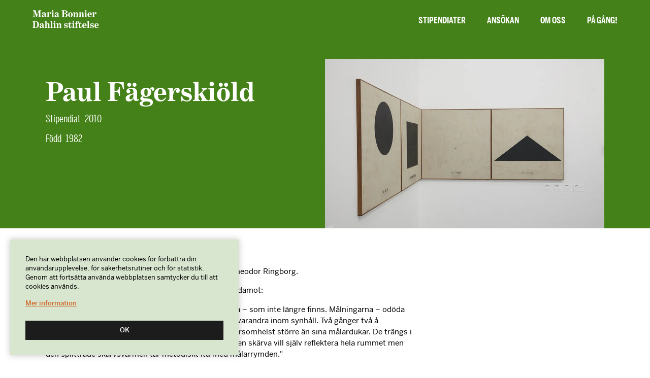

--- FILE ---
content_type: text/html; charset=utf-8
request_url: https://www.mariabonnierdahlinsstiftelse.se/stipendiater/2010/paul-fagerskiold
body_size: 1982
content:
<!DOCTYPE html>
<html lang="sv">
<head>
    <meta charset="utf-8" />
    <meta name="viewport" content="width=device-width, initial-scale=1.0" />
    <meta http-equiv="X-UA-Compatible" content="IE=edge,chrome=1" />
    <link rel="stylesheet" href="/css/css.min.css?v=X7vQ2dyrj2nXdSS5KtTJwSeT_c2kkxhubMebfosjXv4" />    
    <link rel="shortcut icon" type="image/png" href="/favicon.png" />              <!-- 2. A png icon, with a 512x512 image (size not specified) -->
    <link rel="shortcut icon" type="image/png" href="/favicon.png" />              <!-- 3. Apple-touch-icon, with a 512x512 image (size not specified) -->

<title>Paul Fägerskiöld - Maria Bonnier Dahlins Stiftelse</title><meta name="robots" content="max-image-preview:large" /><meta property="og:title" content="Paul Fägerskiöld - Maria Bonnier Dahlins Stiftelse" />
<meta property="og:site_name" content="Maria Bonnier Dahlins Stiftelse" />
<meta property="og:image" content="https://www.mariabonnierdahlinsstiftelse.se/upl/images/672491/2010-paul-fagerskiold-4_1200_630_2_thumb.jpg?t=731859540" />
</head>
<body class="type-stipendiater type-webmodule">

    <div id="wrapper" class="container">
        <div id="header">
    <div class="wrapper">
        <div class="burger-menu">
            <span></span>
            <span></span>
            <span></span>
        </div>
            <a href="/" id="logo" class="logo" title="Maria Bonnier Dahlins Stiftelse">
                <img src="/images/logo.svg" alt="Maria Bonnier Dahlins Stiftelse">
            </a>

        <nav class="">
    <ul>
            <li class="dropdown active">
                
                <a href="/stipendiater">
                    Stipendiater
                </a>
                
            </li>
            <li class="dropdown">
                
                <a href="/ansokan-ar-nu-oppen">
                    Ans&#xF6;kan
                </a>
                
            </li>
            <li class="dropdown">
                
                <a href="/om-maria-bonnier-dahlin">
                    Om oss
                </a>
                
            </li>
            <li class="dropdown">
                
                <a href="/aktuellt">
                    P&#xE5; g&#xE5;ng!
                </a>
                
            </li>
    </ul>
</nav>

    </div>
</div>
        <section id="page">
            <section class="pagetop">
    <div class="wrapper">
        <div class="left" data-scroll="fadeup">
            <h1>Paul F&#xE4;gerski&#xF6;ld</h1>
            <span><span class='ew-label'>Stipendiat</span><span class='ew-value'>2010</span></span>
            <span><span class='ew-label'>Född</span><span class='ew-value'>1982</span></span>
            
        </div>
        <div class="right">
            <span data-scroll style="background-image: url('https://www.mariabonnierdahlinsstiftelse.se/upl/images/672385/bonniers-sv2016-152_1000_0_2_thumb.webp?t=731859900');"></span>
        </div>
    </div>
</section>

<div class="ew-content">
    <div class="wrapper">
        <article>

            <p></p>

            <div class="ew"><p>Gästjury för 2010 års stipendium var Jo Widoff och Theodor Ringborg.</p><p>Motivering skriven av Dan Wolgers, tidigare styrelseledamot:</p><p>"Paul Fägerskiöld är ett moln, i färg, insvept i en flagga – som inte längre finns. Målningarna – odöda målningar, hänger, på varandra, gillar varandra, håller varandra inom synhåll. Två gånger två å trettifyra, sjutton gånger tjufyra – målningarna blir hursomhelst större än sina målardukar. De trängs i rummet som skärvor av en krossad ateljéspegel – ingen skärva vill själv reflektera hela rummet men den splittrade skärvsvärmen tar metodiskt itu med målarrymden."</p></div><img alt="2010 Paul F&#xE4;gerski&#xF6;ld 4 " src="https://www.mariabonnierdahlinsstiftelse.se/upl/images/672491/2010-paul-fagerskiold-4_700_0_2_thumb.webp?t=731859540" />
<img alt="2010 Paul F&#xE4;gerski&#xF6;ld 1" src="https://www.mariabonnierdahlinsstiftelse.se/upl/images/672488/2010-paul-fagerskiold-1_700_0_2_thumb.webp?t=731859540" />
<span class="image-text">The Four Corners of the World och Black Hole Sun, 2010.</span>
        </article>
    </div>
</div>
        </section>
        <footer id="footer">
    <div class="wrapper">
        <div class="left">
            <a class="application-btn" href="/ansokan-ar-nu-oppen">Till ans&#xF6;kan</a>
            <span>
                Maria Bonnier
                Dahlin Stiftelse
            </span>
            <nav class="">
    <ul>
            <li class="dropdown active">
                
                <a href="/stipendiater">
                    Stipendiater
                </a>
                
            </li>
            <li class="dropdown">
                
                <a href="/ansokan-ar-nu-oppen">
                    Ans&#xF6;kan
                </a>
                
            </li>
            <li class="dropdown">
                
                <a href="/om-maria-bonnier-dahlin">
                    Om oss
                </a>
                
            </li>
            <li class="dropdown">
                
                <a href="/aktuellt">
                    P&#xE5; g&#xE5;ng!
                </a>
                
            </li>
    </ul>
</nav>

        </div> 
        <div class="right">
            <div class="social-media">
    <a title="Instagram-icon" target="_blank" href="https://www.instagram.com/maria_bonnier_dahlin_stiftelse/"><img src="/images/instagram.svg" /></a>
    <a title="Facebook-icon" target="_blank" href="https://www.facebook.com/MariaBonnierDahlinFoundation/"><img src="/images/facebook.svg" /></a>
</div>
            <h4>Maria Bonnier Dahlins Stiftelse</h4>
            <address>
                <span>c/o Bonnier Group, 113 90 STOCKHOLM</span>
                <span><a href="mailto:ansokan@mariabonnierdahlinsstiftelse.se">ansokan@mariabonnierdahlinsstiftelse.se</a></span>
                <span></span>
            </address>
        </div>
    </div>
</footer>
    </div>
    
    <div id="ew-cookieinfo-container" class="hidden">
    <div class="inner">
        <span>
            Den här webbplatsen använder cookies för förbättra din användarupplevelse, för säkerhetsrutiner och för statistik. Genom att fortsätta använda webbplatsen samtycker du till att cookies används.
                <a href="/global/policy">Mer information</a>
        </span>
        <a id="ew-cookieinfo-button-ok" class="btn">Ok</a>
    </div>
</div>

    <script src="/js/final.min.js?v=PSM83URdOZNDARFE1ibYlPHKjPW1z8TEXSWbnaL0qns"></script>

    
    
<script defer async src="https://login.easyweb.se/stats/ewstats.js" type="text/javascript" id="ewstatsscript" data-ews-id="2860" data-ews-title="Paul F&#xE4;gerski&#xF6;ld" data-ews-nostyle data-ews-nocookie></script></body>
</html>

--- FILE ---
content_type: text/css
request_url: https://www.mariabonnierdahlinsstiftelse.se/css/css.min.css?v=X7vQ2dyrj2nXdSS5KtTJwSeT_c2kkxhubMebfosjXv4
body_size: 12693
content:
/*!
 * @author Sphinxly
 * @url https://www.sphinxly.se
 * Copyright 2024 Sphinxly
 */
@charset "UTF-8";@font-face{font-family:benton-sans;src:url(https://use.typekit.net/af/f7a7fa/00000000000000003b9b2cf4/27/l?primer=7cdcb44be4a7db8877ffa5c0007b8dd865b3bbc383831fe2ea177f62257a9191&fvd=n4&v=3) format("woff2"),url(https://use.typekit.net/af/f7a7fa/00000000000000003b9b2cf4/27/d?primer=7cdcb44be4a7db8877ffa5c0007b8dd865b3bbc383831fe2ea177f62257a9191&fvd=n4&v=3) format("woff"),url(https://use.typekit.net/af/f7a7fa/00000000000000003b9b2cf4/27/a?primer=7cdcb44be4a7db8877ffa5c0007b8dd865b3bbc383831fe2ea177f62257a9191&fvd=n4&v=3) format("opentype");font-display:auto;font-style:normal;font-weight:400}@font-face{font-family:benton-sans;src:url(https://use.typekit.net/af/b7cb43/00000000000000003b9b2cf3/27/l?primer=7cdcb44be4a7db8877ffa5c0007b8dd865b3bbc383831fe2ea177f62257a9191&fvd=i4&v=3) format("woff2"),url(https://use.typekit.net/af/b7cb43/00000000000000003b9b2cf3/27/d?primer=7cdcb44be4a7db8877ffa5c0007b8dd865b3bbc383831fe2ea177f62257a9191&fvd=i4&v=3) format("woff"),url(https://use.typekit.net/af/b7cb43/00000000000000003b9b2cf3/27/a?primer=7cdcb44be4a7db8877ffa5c0007b8dd865b3bbc383831fe2ea177f62257a9191&fvd=i4&v=3) format("opentype");font-display:auto;font-style:italic;font-weight:400}@font-face{font-family:benton-sans;src:url(https://use.typekit.net/af/738ece/00000000000000003b9b2cf5/27/l?primer=7cdcb44be4a7db8877ffa5c0007b8dd865b3bbc383831fe2ea177f62257a9191&fvd=n5&v=3) format("woff2"),url(https://use.typekit.net/af/738ece/00000000000000003b9b2cf5/27/d?primer=7cdcb44be4a7db8877ffa5c0007b8dd865b3bbc383831fe2ea177f62257a9191&fvd=n5&v=3) format("woff"),url(https://use.typekit.net/af/738ece/00000000000000003b9b2cf5/27/a?primer=7cdcb44be4a7db8877ffa5c0007b8dd865b3bbc383831fe2ea177f62257a9191&fvd=n5&v=3) format("opentype");font-display:auto;font-style:normal;font-weight:500}@font-face{font-family:benton-sans;src:url(https://use.typekit.net/af/bb6c4e/00000000000000003b9b2cf8/27/l?primer=7cdcb44be4a7db8877ffa5c0007b8dd865b3bbc383831fe2ea177f62257a9191&fvd=n6&v=3) format("woff2"),url(https://use.typekit.net/af/bb6c4e/00000000000000003b9b2cf8/27/d?primer=7cdcb44be4a7db8877ffa5c0007b8dd865b3bbc383831fe2ea177f62257a9191&fvd=n6&v=3) format("woff"),url(https://use.typekit.net/af/bb6c4e/00000000000000003b9b2cf8/27/a?primer=7cdcb44be4a7db8877ffa5c0007b8dd865b3bbc383831fe2ea177f62257a9191&fvd=n6&v=3) format("opentype");font-display:auto;font-style:normal;font-weight:600}@font-face{font-family:benton-sans;src:url(https://use.typekit.net/af/343e47/00000000000000003b9b2cf9/27/l?primer=7cdcb44be4a7db8877ffa5c0007b8dd865b3bbc383831fe2ea177f62257a9191&fvd=n7&v=3) format("woff2"),url(https://use.typekit.net/af/343e47/00000000000000003b9b2cf9/27/d?primer=7cdcb44be4a7db8877ffa5c0007b8dd865b3bbc383831fe2ea177f62257a9191&fvd=n7&v=3) format("woff"),url(https://use.typekit.net/af/343e47/00000000000000003b9b2cf9/27/a?primer=7cdcb44be4a7db8877ffa5c0007b8dd865b3bbc383831fe2ea177f62257a9191&fvd=n7&v=3) format("opentype");font-display:auto;font-style:normal;font-weight:700}@font-face{font-family:benton-sans;src:url(https://use.typekit.net/af/2de11d/00000000000000003b9b2cfa/27/l?primer=7cdcb44be4a7db8877ffa5c0007b8dd865b3bbc383831fe2ea177f62257a9191&fvd=i7&v=3) format("woff2"),url(https://use.typekit.net/af/2de11d/00000000000000003b9b2cfa/27/d?primer=7cdcb44be4a7db8877ffa5c0007b8dd865b3bbc383831fe2ea177f62257a9191&fvd=i7&v=3) format("woff"),url(https://use.typekit.net/af/2de11d/00000000000000003b9b2cfa/27/a?primer=7cdcb44be4a7db8877ffa5c0007b8dd865b3bbc383831fe2ea177f62257a9191&fvd=i7&v=3) format("opentype");font-display:auto;font-style:italic;font-weight:700}@font-face{font-family:benton-sans-compressed;src:url(https://use.typekit.net/af/f17c25/00000000000000003b9b2d04/27/l?primer=7cdcb44be4a7db8877ffa5c0007b8dd865b3bbc383831fe2ea177f62257a9191&fvd=n4&v=3) format("woff2"),url(https://use.typekit.net/af/f17c25/00000000000000003b9b2d04/27/d?primer=7cdcb44be4a7db8877ffa5c0007b8dd865b3bbc383831fe2ea177f62257a9191&fvd=n4&v=3) format("woff"),url(https://use.typekit.net/af/f17c25/00000000000000003b9b2d04/27/a?primer=7cdcb44be4a7db8877ffa5c0007b8dd865b3bbc383831fe2ea177f62257a9191&fvd=n4&v=3) format("opentype");font-display:auto;font-style:normal;font-weight:400}@font-face{font-family:benton-sans-compressed;src:url(https://use.typekit.net/af/167dfa/00000000000000003b9b2d03/27/l?primer=7cdcb44be4a7db8877ffa5c0007b8dd865b3bbc383831fe2ea177f62257a9191&fvd=i4&v=3) format("woff2"),url(https://use.typekit.net/af/167dfa/00000000000000003b9b2d03/27/d?primer=7cdcb44be4a7db8877ffa5c0007b8dd865b3bbc383831fe2ea177f62257a9191&fvd=i4&v=3) format("woff"),url(https://use.typekit.net/af/167dfa/00000000000000003b9b2d03/27/a?primer=7cdcb44be4a7db8877ffa5c0007b8dd865b3bbc383831fe2ea177f62257a9191&fvd=i4&v=3) format("opentype");font-display:auto;font-style:italic;font-weight:400}@font-face{font-family:benton-sans-compressed;src:url(https://use.typekit.net/af/a6ff9e/00000000000000003b9b2d06/27/l?primer=7cdcb44be4a7db8877ffa5c0007b8dd865b3bbc383831fe2ea177f62257a9191&fvd=n5&v=3) format("woff2"),url(https://use.typekit.net/af/a6ff9e/00000000000000003b9b2d06/27/d?primer=7cdcb44be4a7db8877ffa5c0007b8dd865b3bbc383831fe2ea177f62257a9191&fvd=n5&v=3) format("woff"),url(https://use.typekit.net/af/a6ff9e/00000000000000003b9b2d06/27/a?primer=7cdcb44be4a7db8877ffa5c0007b8dd865b3bbc383831fe2ea177f62257a9191&fvd=n5&v=3) format("opentype");font-display:auto;font-style:normal;font-weight:500}@font-face{font-family:benton-sans-compressed;src:url(https://use.typekit.net/af/464eed/00000000000000003b9b2d08/27/l?primer=7cdcb44be4a7db8877ffa5c0007b8dd865b3bbc383831fe2ea177f62257a9191&fvd=n6&v=3) format("woff2"),url(https://use.typekit.net/af/464eed/00000000000000003b9b2d08/27/d?primer=7cdcb44be4a7db8877ffa5c0007b8dd865b3bbc383831fe2ea177f62257a9191&fvd=n6&v=3) format("woff"),url(https://use.typekit.net/af/464eed/00000000000000003b9b2d08/27/a?primer=7cdcb44be4a7db8877ffa5c0007b8dd865b3bbc383831fe2ea177f62257a9191&fvd=n6&v=3) format("opentype");font-display:auto;font-style:normal;font-weight:600}@font-face{font-family:benton-sans-compressed;src:url(https://use.typekit.net/af/7b8b5a/00000000000000003b9b2d09/27/l?primer=7cdcb44be4a7db8877ffa5c0007b8dd865b3bbc383831fe2ea177f62257a9191&fvd=n7&v=3) format("woff2"),url(https://use.typekit.net/af/7b8b5a/00000000000000003b9b2d09/27/d?primer=7cdcb44be4a7db8877ffa5c0007b8dd865b3bbc383831fe2ea177f62257a9191&fvd=n7&v=3) format("woff"),url(https://use.typekit.net/af/7b8b5a/00000000000000003b9b2d09/27/a?primer=7cdcb44be4a7db8877ffa5c0007b8dd865b3bbc383831fe2ea177f62257a9191&fvd=n7&v=3) format("opentype");font-display:auto;font-style:normal;font-weight:700}@font-face{font-family:benton-sans-compressed;src:url(https://use.typekit.net/af/81a344/00000000000000003b9b2d0a/27/l?primer=7cdcb44be4a7db8877ffa5c0007b8dd865b3bbc383831fe2ea177f62257a9191&fvd=i7&v=3) format("woff2"),url(https://use.typekit.net/af/81a344/00000000000000003b9b2d0a/27/d?primer=7cdcb44be4a7db8877ffa5c0007b8dd865b3bbc383831fe2ea177f62257a9191&fvd=i7&v=3) format("woff"),url(https://use.typekit.net/af/81a344/00000000000000003b9b2d0a/27/a?primer=7cdcb44be4a7db8877ffa5c0007b8dd865b3bbc383831fe2ea177f62257a9191&fvd=i7&v=3) format("opentype");font-display:auto;font-style:italic;font-weight:700}@font-face{font-family:benton-sans-extra-compressed;src:url(https://use.typekit.net/af/e49472/00000000000000003b9b2d24/27/l?primer=7cdcb44be4a7db8877ffa5c0007b8dd865b3bbc383831fe2ea177f62257a9191&fvd=n4&v=3) format("woff2"),url(https://use.typekit.net/af/e49472/00000000000000003b9b2d24/27/d?primer=7cdcb44be4a7db8877ffa5c0007b8dd865b3bbc383831fe2ea177f62257a9191&fvd=n4&v=3) format("woff"),url(https://use.typekit.net/af/e49472/00000000000000003b9b2d24/27/a?primer=7cdcb44be4a7db8877ffa5c0007b8dd865b3bbc383831fe2ea177f62257a9191&fvd=n4&v=3) format("opentype");font-display:auto;font-style:normal;font-weight:400}@font-face{font-family:benton-sans-extra-compressed;src:url(https://use.typekit.net/af/6963bc/00000000000000003b9b2d23/27/l?primer=7cdcb44be4a7db8877ffa5c0007b8dd865b3bbc383831fe2ea177f62257a9191&fvd=i4&v=3) format("woff2"),url(https://use.typekit.net/af/6963bc/00000000000000003b9b2d23/27/d?primer=7cdcb44be4a7db8877ffa5c0007b8dd865b3bbc383831fe2ea177f62257a9191&fvd=i4&v=3) format("woff"),url(https://use.typekit.net/af/6963bc/00000000000000003b9b2d23/27/a?primer=7cdcb44be4a7db8877ffa5c0007b8dd865b3bbc383831fe2ea177f62257a9191&fvd=i4&v=3) format("opentype");font-display:auto;font-style:italic;font-weight:400}@font-face{font-family:benton-sans-extra-compressed;src:url(https://use.typekit.net/af/94c580/00000000000000003b9b2d25/27/l?primer=7cdcb44be4a7db8877ffa5c0007b8dd865b3bbc383831fe2ea177f62257a9191&fvd=n5&v=3) format("woff2"),url(https://use.typekit.net/af/94c580/00000000000000003b9b2d25/27/d?primer=7cdcb44be4a7db8877ffa5c0007b8dd865b3bbc383831fe2ea177f62257a9191&fvd=n5&v=3) format("woff"),url(https://use.typekit.net/af/94c580/00000000000000003b9b2d25/27/a?primer=7cdcb44be4a7db8877ffa5c0007b8dd865b3bbc383831fe2ea177f62257a9191&fvd=n5&v=3) format("opentype");font-display:auto;font-style:normal;font-weight:500}@font-face{font-family:benton-sans-extra-compressed;src:url(https://use.typekit.net/af/a88e2a/00000000000000003b9b2d27/27/l?primer=7cdcb44be4a7db8877ffa5c0007b8dd865b3bbc383831fe2ea177f62257a9191&fvd=n6&v=3) format("woff2"),url(https://use.typekit.net/af/a88e2a/00000000000000003b9b2d27/27/d?primer=7cdcb44be4a7db8877ffa5c0007b8dd865b3bbc383831fe2ea177f62257a9191&fvd=n6&v=3) format("woff"),url(https://use.typekit.net/af/a88e2a/00000000000000003b9b2d27/27/a?primer=7cdcb44be4a7db8877ffa5c0007b8dd865b3bbc383831fe2ea177f62257a9191&fvd=n6&v=3) format("opentype");font-display:auto;font-style:normal;font-weight:600}@font-face{font-family:benton-sans-extra-compressed;src:url(https://use.typekit.net/af/4dccfd/00000000000000003b9b2d29/27/l?primer=7cdcb44be4a7db8877ffa5c0007b8dd865b3bbc383831fe2ea177f62257a9191&fvd=n7&v=3) format("woff2"),url(https://use.typekit.net/af/4dccfd/00000000000000003b9b2d29/27/d?primer=7cdcb44be4a7db8877ffa5c0007b8dd865b3bbc383831fe2ea177f62257a9191&fvd=n7&v=3) format("woff"),url(https://use.typekit.net/af/4dccfd/00000000000000003b9b2d29/27/a?primer=7cdcb44be4a7db8877ffa5c0007b8dd865b3bbc383831fe2ea177f62257a9191&fvd=n7&v=3) format("opentype");font-display:auto;font-style:normal;font-weight:700}@font-face{font-family:benton-sans-extra-compressed;src:url(https://use.typekit.net/af/fa555d/00000000000000003b9b2d2a/27/l?primer=7cdcb44be4a7db8877ffa5c0007b8dd865b3bbc383831fe2ea177f62257a9191&fvd=i7&v=3) format("woff2"),url(https://use.typekit.net/af/fa555d/00000000000000003b9b2d2a/27/d?primer=7cdcb44be4a7db8877ffa5c0007b8dd865b3bbc383831fe2ea177f62257a9191&fvd=i7&v=3) format("woff"),url(https://use.typekit.net/af/fa555d/00000000000000003b9b2d2a/27/a?primer=7cdcb44be4a7db8877ffa5c0007b8dd865b3bbc383831fe2ea177f62257a9191&fvd=i7&v=3) format("opentype");font-display:auto;font-style:italic;font-weight:700}@font-face{font-family:benton-modern;src:url(https://use.typekit.net/af/fe4d27/00000000000000003b9af277/27/l?primer=7cdcb44be4a7db8877ffa5c0007b8dd865b3bbc383831fe2ea177f62257a9191&fvd=i4&v=3) format("woff2"),url(https://use.typekit.net/af/fe4d27/00000000000000003b9af277/27/d?primer=7cdcb44be4a7db8877ffa5c0007b8dd865b3bbc383831fe2ea177f62257a9191&fvd=i4&v=3) format("woff"),url(https://use.typekit.net/af/fe4d27/00000000000000003b9af277/27/a?primer=7cdcb44be4a7db8877ffa5c0007b8dd865b3bbc383831fe2ea177f62257a9191&fvd=i4&v=3) format("opentype");font-display:auto;font-style:italic;font-weight:400}@font-face{font-family:benton-modern;src:url(https://use.typekit.net/af/13253e/00000000000000003b9af278/27/l?primer=7cdcb44be4a7db8877ffa5c0007b8dd865b3bbc383831fe2ea177f62257a9191&fvd=n4&v=3) format("woff2"),url(https://use.typekit.net/af/13253e/00000000000000003b9af278/27/d?primer=7cdcb44be4a7db8877ffa5c0007b8dd865b3bbc383831fe2ea177f62257a9191&fvd=n4&v=3) format("woff"),url(https://use.typekit.net/af/13253e/00000000000000003b9af278/27/a?primer=7cdcb44be4a7db8877ffa5c0007b8dd865b3bbc383831fe2ea177f62257a9191&fvd=n4&v=3) format("opentype");font-display:auto;font-style:normal;font-weight:400}@font-face{font-family:benton-modern;src:url(https://use.typekit.net/af/c3f3a0/00000000000000003b9af27a/27/l?primer=7cdcb44be4a7db8877ffa5c0007b8dd865b3bbc383831fe2ea177f62257a9191&fvd=n7&v=3) format("woff2"),url(https://use.typekit.net/af/c3f3a0/00000000000000003b9af27a/27/d?primer=7cdcb44be4a7db8877ffa5c0007b8dd865b3bbc383831fe2ea177f62257a9191&fvd=n7&v=3) format("woff"),url(https://use.typekit.net/af/c3f3a0/00000000000000003b9af27a/27/a?primer=7cdcb44be4a7db8877ffa5c0007b8dd865b3bbc383831fe2ea177f62257a9191&fvd=n7&v=3) format("opentype");font-display:auto;font-style:normal;font-weight:700}@font-face{font-family:benton-modern;src:url(https://use.typekit.net/af/4df72d/00000000000000003b9af279/27/l?primer=7cdcb44be4a7db8877ffa5c0007b8dd865b3bbc383831fe2ea177f62257a9191&fvd=i7&v=3) format("woff2"),url(https://use.typekit.net/af/4df72d/00000000000000003b9af279/27/d?primer=7cdcb44be4a7db8877ffa5c0007b8dd865b3bbc383831fe2ea177f62257a9191&fvd=i7&v=3) format("woff"),url(https://use.typekit.net/af/4df72d/00000000000000003b9af279/27/a?primer=7cdcb44be4a7db8877ffa5c0007b8dd865b3bbc383831fe2ea177f62257a9191&fvd=i7&v=3) format("opentype");font-display:auto;font-style:italic;font-weight:700}.hidden{display:none!important;visibility:hidden}.invisible{visibility:hidden}.clearfix:after,.clearfix:before{content:" ";display:table}.clearfix:after{clear:both}.bold{font-weight:700}.black{color:#000}.clear{clear:both}@keyframes bounceInRight{60%,75%,90%,from,to{animation-timing-function:cubic-bezier(.215,.61,.355,1)}from{opacity:0;transform:translate3d(3000px,0,0)}60%{opacity:1;transform:translate3d(-25px,0,0)}75%{transform:translate3d(10px,0,0)}90%{transform:translate3d(-5px,0,0)}to{transform:translate3d(0,0,0)}}@keyframes fade-up{0%{opacity:0;transform:translateY(20px)}100%{opacity:1;transform:translateY(0)}}@keyframes fade-up-spec{0%{opacity:0;transform:translateY(20px) translateX(-50%)}100%{opacity:1;transform:translateY(0) translateX(-50%)}}@keyframes pulse{from{transform:scale3d(1,1,1)}50%{transform:scale3d(1.05,1.05,1.05)}to{transform:scale3d(1,1,1)}}@keyframes zoomIn{from{opacity:0;transform:scale3d(.3,.3,.3)}50%{opacity:1}}@keyframes bounceInLeft{60%,75%,90%,from,to{animation-timing-function:cubic-bezier(.215,.61,.355,1)}0%{opacity:0;transform:translate3d(-500px,0,0)}60%{opacity:1;transform:translate3d(25px,0,0)}75%{transform:translate3d(-10px,0,0)}90%{transform:translate3d(5px,0,0)}to{transform:translate3d(0,0,0)}}html{font-size:10px;box-sizing:border-box}@media screen and (max-width:1440px){html{font-size:9px}}@media screen and (max-width:414px){html{font-size:8px}}html *,html :after,html :before{box-sizing:inherit}body{font-family:Benton-sans,sans-serif;font-size:1.7rem;line-height:1.5;font-weight:500;color:#000;background-color:#fff;margin:0;padding:0}.no-scroll{overflow:hidden}a,button{color:#448118;font-weight:600;text-decoration:none;transition:color .3s ease-in-out}a:active,a:focus,a:hover,button:active,button:focus,button:hover{outline:0}input{outline:0}h1,h2{font-family:Benton-modern,sans-serif;font-size:5rem;line-height:1.1;margin:0}@media screen and (max-width:1200px){h1,h2{font-size:3.4rem}}.ew h2{font-size:3.5rem}@media screen and (max-width:1024px){.ew h2{font-size:2.5rem}}.ew a:hover{color:#ce6625}#page ul{padding-left:22px}#page ul li{list-style:none;margin-bottom:12px;position:relative}#page ul li:before{background-color:#448118;border-radius:100%;content:"";height:10px;left:-22px;position:absolute;top:7px;width:10px}@media screen and (max-width:680px){#page ul li:before{height:8px;left:-6px;width:8px}}img.fr-dib{margin:0 auto;display:block;float:none;vertical-align:top}img.fr-dib.fr-fil{margin-left:0}img.fr-dib.fr-fir{margin-right:0}img.fr-dii{display:inline-block;float:none;vertical-align:bottom;margin-left:0;margin-right:0}img.fr-dii.fr-fil{float:left;margin:0}img.fr-dii.fr-fir{float:right;margin:0}@media print{*{background:0 0!important;color:#000!important;box-shadow:none!important;text-shadow:none!important}a,a:visited{text-decoration:underline}a[href]:after{content:" (" attr(href) ")"}abbr[title]:after{content:" (" attr(title) ")"}.ir a:after,a[href^="#"]:after,a[href^="javascript:"]:after{content:""}blockquote,pre{border:1px solid #999;page-break-inside:avoid}thead{display:table-header-group}img,tr{page-break-inside:avoid}img{max-width:100%!important}@page{margin:.5cm}h2,h3,p{orphans:3;widows:3}h2,h3{page-break-after:avoid}}.gensitemap ul{list-style:none;margin:0;padding:0}.gensitemap ul li{box-shadow:0 0 1px rgba(0,0,0,.3);display:block;float:left;padding:2%;width:30.333333333%;margin:0 1.5% 3% 1.5%;background:#fff}.gensitemap ul li li a{font-size:3.7rem;display:block;text-decoration:none}.gensitemap ul li li a:hover{text-decoration:underline}.gensitemap ul li.last{margin-right:0}.gensitemap ul li ul{border-top:1px dotted #dfdfdf;padding-top:5px;margin-top:5px}.gensitemap ul li ul ul{border:none;padding-top:0;margin-top:0}.gensitemap ul li ul li{float:none;box-shadow:none;padding:4px 0;width:auto;margin:0}.gensitemap ul li ul ul li{padding-left:5%}.gensitemap ul li ul li a{font-size:1.7rem;margin-bottom:0;border:none;padding:0}.gensitemap-2-col ul li{width:47%}.text-danger{color:red}.btn-disabled{border:none!important;color:#fff!important;background-color:gray!important;cursor:default!important}.btn-disabled:hover{border:none!important;color:#fff!important;background-color:gray!important;cursor:default!important}:root{--input-padding-x:10px;--input-padding-y:10px;--input-font-size:1.8rem}.pro-form{max-width:1920px;width:100%}.pro-form .form-label-group{margin-bottom:35px;position:relative;height:auto}@media screen and (max-width:680px){.pro-form .form-label-group{margin-bottom:20px}}.pro-form .form-label-group label{display:block;font-family:Benton-sans-compressed,sans-serif;font-size:1.9rem;font-weight:800;margin-bottom:5px;padding-left:10px;transition:all .2s ease-in-out}.pro-form .form-label-group input,.pro-form .form-label-group textarea{background-color:#f4f4f4;border:1px solid #e5e5e5;border-radius:13px;font-size:1.9rem;padding:20px;width:100%}@media screen and (max-width:1440px){.pro-form .form-label-group input,.pro-form .form-label-group textarea{padding:18px}}@media screen and (max-width:870px){.pro-form .form-label-group input,.pro-form .form-label-group textarea{padding:15px}}@media screen and (max-width:680px){.pro-form .form-label-group input,.pro-form .form-label-group textarea{padding:12px}}.pro-form .form-label-group input::-webkit-input-placeholder,.pro-form .form-label-group textarea::-webkit-input-placeholder{color:transparent}.pro-form .form-label-group input:-ms-input-placeholder,.pro-form .form-label-group textarea:-ms-input-placeholder{color:transparent}.pro-form .form-label-group input::placeholder,.pro-form .form-label-group textarea::placeholder{color:transparent}.pro-form .form-label-group input.input-validation-error{border-bottom:2px solid #d9534f}.pro-form .form-label-group input::moz-input-placeholder,.pro-form .form-label-group input::ms-input-placeholder,.pro-form .form-label-group input::webkit-input-placeholder{color:transparent}.pro-form .form-label-group textarea{min-height:140px;padding-top:calc(var(--input-padding-y) + 7px);resize:none}.pro-form .form-label-group textarea:focus{outline:0}.pro-form .form-label-group textarea::moz-textarea-placeholder,.pro-form .form-label-group textarea::ms-textarea-placeholder,.pro-form .form-label-group textarea::webkit-textarea-placeholder{color:transparent}.pro-form button{background-color:#fff;box-shadow:none;border:2px solid #448118;border-radius:13px;color:#448118;cursor:pointer;font-family:Benton-sans-compressed,sans-serif;font-size:1.4rem;outline:0;padding:12px 40px;transition:all .2s ease-out;text-transform:uppercase;text-align:center;width:250px}.pro-form button:hover{background-color:#448118;color:#fff;border:2px solid transparent;transition:all .4s ease-out}.pro-form .formcaptcha2,.pro-form .formfield{display:none}.pro-form .field-validation-error{color:red;font-size:calc(var(--input-font-size) - 40%);position:absolute;right:10px;top:var(--input-padding-y);display:block}@media screen and (max-width:550px){.pro-form .field-validation-error{font-size:calc(var(--input-font-size) - 50%);top:calc(var(--input-padding-y) - 10px)}}.approve-wrapper h5{font-family:Benton-sans-compressed,sans-serif;font-size:1.9rem;margin:0}.approve-wrapper p{font-family:Benton-modern,sans-serif;font-size:1.4rem;margin-top:0}.ew *{max-width:100%}.ew ul{list-style:none}.ew ul li:before{content:"•";font-weight:700;display:inline-block;width:1.2em;margin-left:-1em}.ew img{max-width:100%}#ew-cookieinfo-container{background-color:#d8e5cf;bottom:20px;box-shadow:0 0 12px 1px rgba(0,0,0,.2);font-family:Benton-sans,sans-serif;font-size:1.4rem;left:20px;position:fixed;padding:30px;width:450px;z-index:10}@media screen and (max-width:680px){#ew-cookieinfo-container{width:100%;left:0;bottom:0}}#ew-cookieinfo-container .hidden,#ew-cookieinfo-container.hidden{display:none}#ew-cookieinfo-container span{color:#000;display:flex;flex-direction:column}#ew-cookieinfo-container span a{color:#ce6625;margin-top:15px;display:block;text-decoration:underline;transition:all .4s}#ew-cookieinfo-container span a:hover{color:#b88a2b;transition:all .4s}#ew-cookieinfo-container #ew-cookieinfo-button-ok{background-color:#1c1c1c;color:#fff;cursor:pointer;display:block;font-weight:600;font-family:Benton-sans,sans-serif;margin-top:25px;padding:10px;text-align:center;text-transform:uppercase;transition:all .4s}#ew-cookieinfo-container #ew-cookieinfo-button-ok:hover{background:#76bef5;transition:all .4s}@font-face{font-family:swiper-icons;src:url("data:application/font-woff;charset=utf-8;base64, [base64]//wADZ2x5ZgAAAywAAADMAAAD2MHtryVoZWFkAAABbAAAADAAAAA2E2+eoWhoZWEAAAGcAAAAHwAAACQC9gDzaG10eAAAAigAAAAZAAAArgJkABFsb2NhAAAC0AAAAFoAAABaFQAUGG1heHAAAAG8AAAAHwAAACAAcABAbmFtZQAAA/gAAAE5AAACXvFdBwlwb3N0AAAFNAAAAGIAAACE5s74hXjaY2BkYGAAYpf5Hu/j+W2+MnAzMYDAzaX6QjD6/4//Bxj5GA8AuRwMYGkAPywL13jaY2BkYGA88P8Agx4j+/8fQDYfA1AEBWgDAIB2BOoAeNpjYGRgYNBh4GdgYgABEMnIABJzYNADCQAACWgAsQB42mNgYfzCOIGBlYGB0YcxjYGBwR1Kf2WQZGhhYGBiYGVmgAFGBiQQkOaawtDAoMBQxXjg/wEGPcYDDA4wNUA2CCgwsAAAO4EL6gAAeNpj2M0gyAACqxgGNWBkZ2D4/wMA+xkDdgAAAHjaY2BgYGaAYBkGRgYQiAHyGMF8FgYHIM3DwMHABGQrMOgyWDLEM1T9/w8UBfEMgLzE////P/5//f/V/xv+r4eaAAeMbAxwIUYmIMHEgKYAYjUcsDAwsLKxc3BycfPw8jEQA/[base64]/uznmfPFBNODM2K7MTQ45YEAZqGP81AmGGcF3iPqOop0r1SPTaTbVkfUe4HXj97wYE+yNwWYxwWu4v1ugWHgo3S1XdZEVqWM7ET0cfnLGxWfkgR42o2PvWrDMBSFj/IHLaF0zKjRgdiVMwScNRAoWUoH78Y2icB/yIY09An6AH2Bdu/UB+yxopYshQiEvnvu0dURgDt8QeC8PDw7Fpji3fEA4z/PEJ6YOB5hKh4dj3EvXhxPqH/SKUY3rJ7srZ4FZnh1PMAtPhwP6fl2PMJMPDgeQ4rY8YT6Gzao0eAEA409DuggmTnFnOcSCiEiLMgxCiTI6Cq5DZUd3Qmp10vO0LaLTd2cjN4fOumlc7lUYbSQcZFkutRG7g6JKZKy0RmdLY680CDnEJ+UMkpFFe1RN7nxdVpXrC4aTtnaurOnYercZg2YVmLN/d/gczfEimrE/fs/bOuq29Zmn8tloORaXgZgGa78yO9/cnXm2BpaGvq25Dv9S4E9+5SIc9PqupJKhYFSSl47+Qcr1mYNAAAAeNptw0cKwkAAAMDZJA8Q7OUJvkLsPfZ6zFVERPy8qHh2YER+3i/BP83vIBLLySsoKimrqKqpa2hp6+jq6RsYGhmbmJqZSy0sraxtbO3sHRydnEMU4uR6yx7JJXveP7WrDycAAAAAAAH//wACeNpjYGRgYOABYhkgZgJCZgZNBkYGLQZtIJsFLMYAAAw3ALgAeNolizEKgDAQBCchRbC2sFER0YD6qVQiBCv/H9ezGI6Z5XBAw8CBK/m5iQQVauVbXLnOrMZv2oLdKFa8Pjuru2hJzGabmOSLzNMzvutpB3N42mNgZGBg4GKQYzBhYMxJLMlj4GBgAYow/P/PAJJhLM6sSoWKfWCAAwDAjgbRAAB42mNgYGBkAIIbCZo5IPrmUn0hGA0AO8EFTQAA") format("woff");font-weight:400;font-style:normal}:root{--swiper-theme-color:#007aff}.swiper-container{margin-left:auto;margin-right:auto;position:relative;overflow:hidden;list-style:none;padding:0;z-index:1}.swiper-container-vertical>.swiper-wrapper{flex-direction:column}.swiper-wrapper{position:relative;width:100%;height:100%;z-index:1;display:flex;transition-property:transform;box-sizing:content-box}.swiper-container-android .swiper-slide,.swiper-wrapper{transform:translate3d(0,0,0)}.swiper-container-multirow>.swiper-wrapper{flex-wrap:wrap}.swiper-container-multirow-column>.swiper-wrapper{flex-wrap:wrap;flex-direction:column}.swiper-container-free-mode>.swiper-wrapper{transition-timing-function:ease-out;margin:0 auto}.swiper-slide{flex-shrink:0;width:100%;height:100%;position:relative;transition-property:transform}.swiper-slide-invisible-blank{visibility:hidden}.swiper-container-autoheight,.swiper-container-autoheight .swiper-slide{height:auto}.swiper-container-autoheight .swiper-wrapper{align-items:flex-start;transition-property:transform,height}.swiper-container-3d{perspective:1200px}.swiper-container-3d .swiper-cube-shadow,.swiper-container-3d .swiper-slide,.swiper-container-3d .swiper-slide-shadow-bottom,.swiper-container-3d .swiper-slide-shadow-left,.swiper-container-3d .swiper-slide-shadow-right,.swiper-container-3d .swiper-slide-shadow-top,.swiper-container-3d .swiper-wrapper{transform-style:preserve-3d}.swiper-container-3d .swiper-slide-shadow-bottom,.swiper-container-3d .swiper-slide-shadow-left,.swiper-container-3d .swiper-slide-shadow-right,.swiper-container-3d .swiper-slide-shadow-top{position:absolute;left:0;top:0;width:100%;height:100%;pointer-events:none;z-index:10}.swiper-container-3d .swiper-slide-shadow-left{background-image:linear-gradient(to left,rgba(0,0,0,.5),rgba(0,0,0,0))}.swiper-container-3d .swiper-slide-shadow-right{background-image:linear-gradient(to right,rgba(0,0,0,.5),rgba(0,0,0,0))}.swiper-container-3d .swiper-slide-shadow-top{background-image:linear-gradient(to top,rgba(0,0,0,.5),rgba(0,0,0,0))}.swiper-container-3d .swiper-slide-shadow-bottom{background-image:linear-gradient(to bottom,rgba(0,0,0,.5),rgba(0,0,0,0))}.swiper-container-css-mode>.swiper-wrapper{overflow:auto;scrollbar-width:none;-ms-overflow-style:none}.swiper-container-css-mode>.swiper-wrapper::-webkit-scrollbar{display:none}.swiper-container-css-mode>.swiper-wrapper>.swiper-slide{scroll-snap-align:start start}.swiper-container-horizontal.swiper-container-css-mode>.swiper-wrapper{-webkit-scroll-snap-type:x mandatory;-ms-scroll-snap-type:x mandatory;scroll-snap-type:x mandatory}.swiper-container-vertical.swiper-container-css-mode>.swiper-wrapper{-webkit-scroll-snap-type:y mandatory;-ms-scroll-snap-type:y mandatory;scroll-snap-type:y mandatory}:root{--swiper-navigation-size:44px}.swiper-button-next,.swiper-button-prev{position:absolute;top:50%;width:calc(var(--swiper-navigation-size)/ 44 * 27);height:var(--swiper-navigation-size);margin-top:calc(-1 * var(--swiper-navigation-size)/ 2);z-index:10;cursor:pointer;display:flex;align-items:center;justify-content:center;color:var(--swiper-navigation-color,var(--swiper-theme-color))}.swiper-button-next.swiper-button-disabled,.swiper-button-prev.swiper-button-disabled{opacity:.35;cursor:auto;pointer-events:none}.swiper-button-next:after,.swiper-button-prev:after{font-family:swiper-icons;font-size:var(--swiper-navigation-size);text-transform:none!important;letter-spacing:0;text-transform:none;font-variant:initial}.swiper-button-prev,.swiper-container-rtl .swiper-button-next{left:10px;right:auto}.swiper-button-prev:after,.swiper-container-rtl .swiper-button-next:after{content:"prev"}.swiper-button-next,.swiper-container-rtl .swiper-button-prev{right:10px;left:auto}.swiper-button-next:after,.swiper-container-rtl .swiper-button-prev:after{content:"next"}.swiper-button-next.swiper-button-white,.swiper-button-prev.swiper-button-white{--swiper-navigation-color:#ffffff}.swiper-button-next.swiper-button-black,.swiper-button-prev.swiper-button-black{--swiper-navigation-color:#000000}.swiper-button-lock{display:none}.swiper-pagination{position:absolute;text-align:center;transition:.3s opacity;transform:translate3d(0,0,0);z-index:10}.swiper-pagination.swiper-pagination-hidden{opacity:0}.swiper-container-horizontal>.swiper-pagination-bullets,.swiper-pagination-custom,.swiper-pagination-fraction{bottom:10px;left:0;width:100%}.swiper-pagination-bullets-dynamic{overflow:hidden;font-size:0}.swiper-pagination-bullets-dynamic .swiper-pagination-bullet{transform:scale(.33);position:relative}.swiper-pagination-bullets-dynamic .swiper-pagination-bullet-active{transform:scale(1)}.swiper-pagination-bullets-dynamic .swiper-pagination-bullet-active-main{transform:scale(1)}.swiper-pagination-bullets-dynamic .swiper-pagination-bullet-active-prev{transform:scale(.66)}.swiper-pagination-bullets-dynamic .swiper-pagination-bullet-active-prev-prev{transform:scale(.33)}.swiper-pagination-bullets-dynamic .swiper-pagination-bullet-active-next{transform:scale(.66)}.swiper-pagination-bullets-dynamic .swiper-pagination-bullet-active-next-next{transform:scale(.33)}.swiper-pagination-bullet{width:8px;height:8px;display:inline-block;border-radius:100%;background:#000;opacity:.2}button.swiper-pagination-bullet{border:none;margin:0;padding:0;box-shadow:none;-webkit-appearance:none;appearance:none}.swiper-pagination-clickable .swiper-pagination-bullet{cursor:pointer}.swiper-pagination-bullet-active{opacity:1;background:var(--swiper-pagination-color,var(--swiper-theme-color))}.swiper-container-vertical>.swiper-pagination-bullets{right:10px;top:50%;transform:translate3d(0,-50%,0)}.swiper-container-vertical>.swiper-pagination-bullets .swiper-pagination-bullet{margin:6px 0;display:block}.swiper-container-vertical>.swiper-pagination-bullets.swiper-pagination-bullets-dynamic{top:50%;transform:translateY(-50%);width:8px}.swiper-container-vertical>.swiper-pagination-bullets.swiper-pagination-bullets-dynamic .swiper-pagination-bullet{display:inline-block;transition:.2s transform,.2s top}.swiper-container-horizontal>.swiper-pagination-bullets .swiper-pagination-bullet{margin:0 4px}.swiper-container-horizontal>.swiper-pagination-bullets.swiper-pagination-bullets-dynamic{left:50%;transform:translateX(-50%);white-space:nowrap}.swiper-container-horizontal>.swiper-pagination-bullets.swiper-pagination-bullets-dynamic .swiper-pagination-bullet{transition:.2s transform,.2s left}.swiper-container-horizontal.swiper-container-rtl>.swiper-pagination-bullets-dynamic .swiper-pagination-bullet{transition:.2s transform,.2s right}.swiper-pagination-progressbar{background:rgba(0,0,0,.25);position:absolute}.swiper-pagination-progressbar .swiper-pagination-progressbar-fill{background:var(--swiper-pagination-color,var(--swiper-theme-color));position:absolute;left:0;top:0;width:100%;height:100%;transform:scale(0);transform-origin:left top}.swiper-container-rtl .swiper-pagination-progressbar .swiper-pagination-progressbar-fill{transform-origin:right top}.swiper-container-horizontal>.swiper-pagination-progressbar,.swiper-container-vertical>.swiper-pagination-progressbar.swiper-pagination-progressbar-opposite{width:100%;height:4px;left:0;top:0}.swiper-container-horizontal>.swiper-pagination-progressbar.swiper-pagination-progressbar-opposite,.swiper-container-vertical>.swiper-pagination-progressbar{width:4px;height:100%;left:0;top:0}.swiper-pagination-white{--swiper-pagination-color:#ffffff}.swiper-pagination-black{--swiper-pagination-color:#000000}.swiper-pagination-lock{display:none}.swiper-scrollbar{border-radius:10px;position:relative;-ms-touch-action:none;background:rgba(0,0,0,.1)}.swiper-container-horizontal>.swiper-scrollbar{position:absolute;left:1%;bottom:3px;z-index:50;height:5px;width:98%}.swiper-container-vertical>.swiper-scrollbar{position:absolute;right:3px;top:1%;z-index:50;width:5px;height:98%}.swiper-scrollbar-drag{height:100%;width:100%;position:relative;background:rgba(0,0,0,.5);border-radius:10px;left:0;top:0}.swiper-scrollbar-cursor-drag{cursor:move}.swiper-scrollbar-lock{display:none}.swiper-zoom-container{width:100%;height:100%;display:flex;justify-content:center;align-items:center;text-align:center}.swiper-zoom-container>canvas,.swiper-zoom-container>img,.swiper-zoom-container>svg{max-width:100%;max-height:100%;object-fit:contain}.swiper-slide-zoomed{cursor:move}.swiper-lazy-preloader{width:42px;height:42px;position:absolute;left:50%;top:50%;margin-left:-21px;margin-top:-21px;z-index:10;transform-origin:50%;animation:swiper-preloader-spin 1s infinite linear;box-sizing:border-box;border:4px solid var(--swiper-preloader-color,var(--swiper-theme-color));border-radius:50%;border-top-color:transparent}.swiper-lazy-preloader-white{--swiper-preloader-color:#fff}.swiper-lazy-preloader-black{--swiper-preloader-color:#000}@keyframes swiper-preloader-spin{100%{transform:rotate(360deg)}}.swiper-container .swiper-notification{position:absolute;left:0;top:0;pointer-events:none;opacity:0;z-index:-1000}.swiper-container-fade.swiper-container-free-mode .swiper-slide{transition-timing-function:ease-out}.swiper-container-fade .swiper-slide{pointer-events:none;transition-property:opacity}.swiper-container-fade .swiper-slide .swiper-slide{pointer-events:none}.swiper-container-fade .swiper-slide-active,.swiper-container-fade .swiper-slide-active .swiper-slide-active{pointer-events:auto}.swiper-container-cube{overflow:visible}.swiper-container-cube .swiper-slide{pointer-events:none;-webkit-backface-visibility:hidden;backface-visibility:hidden;z-index:1;visibility:hidden;transform-origin:0 0;width:100%;height:100%}.swiper-container-cube .swiper-slide .swiper-slide{pointer-events:none}.swiper-container-cube.swiper-container-rtl .swiper-slide{transform-origin:100% 0}.swiper-container-cube .swiper-slide-active,.swiper-container-cube .swiper-slide-active .swiper-slide-active{pointer-events:auto}.swiper-container-cube .swiper-slide-active,.swiper-container-cube .swiper-slide-next,.swiper-container-cube .swiper-slide-next+.swiper-slide,.swiper-container-cube .swiper-slide-prev{pointer-events:auto;visibility:visible}.swiper-container-cube .swiper-slide-shadow-bottom,.swiper-container-cube .swiper-slide-shadow-left,.swiper-container-cube .swiper-slide-shadow-right,.swiper-container-cube .swiper-slide-shadow-top{z-index:0;-webkit-backface-visibility:hidden;backface-visibility:hidden}.swiper-container-cube .swiper-cube-shadow{position:absolute;left:0;bottom:0;width:100%;height:100%;background:#000;opacity:.6;-webkit-filter:blur(50px);filter:blur(50px);z-index:0}.swiper-container-flip{overflow:visible}.swiper-container-flip .swiper-slide{pointer-events:none;-webkit-backface-visibility:hidden;backface-visibility:hidden;z-index:1}.swiper-container-flip .swiper-slide .swiper-slide{pointer-events:none}.swiper-container-flip .swiper-slide-active,.swiper-container-flip .swiper-slide-active .swiper-slide-active{pointer-events:auto}.swiper-container-flip .swiper-slide-shadow-bottom,.swiper-container-flip .swiper-slide-shadow-left,.swiper-container-flip .swiper-slide-shadow-right,.swiper-container-flip .swiper-slide-shadow-top{z-index:0;-webkit-backface-visibility:hidden;backface-visibility:hidden}.application-btn{color:#ce6625;display:inline-block;font-family:Benton-sans-compressed,sans-serif;font-size:1.4rem;font-weight:700;opacity:0;padding:45px 0;position:relative;text-transform:uppercase;transform:scale(.6);transition:.4s ease;z-index:2}@media screen and (max-width:414px){.application-btn{font-size:1.6rem}}.application-btn.js-run{animation:zoomin .4s forwards}.application-btn:hover{color:#000}.application-btn:hover:before{transform:translate(-50%,-50%) scale(1)}.application-btn:after,.application-btn:before{border-radius:100%;content:"";height:107px;left:50%;position:absolute;width:107px;top:50%;z-index:-1}.application-btn:before{background-color:#ce6625;transition:.3s ease;transform:translate(-50%,-50%) scale(0)}.application-btn:after{border:2px solid #ce6625;transform:translate(-50%,-50%)}@keyframes zoomin{100%{opacity:1;transform:scale(1)}}.filter{display:flex;justify-content:center;margin-bottom:55px}.checkbox{align-items:center;color:#448118;display:flex;font-size:2.2rem;margin-right:60px}@media screen and (max-width:414px){.checkbox{margin-right:35px}}.checkbox span{background-color:transparent;border:1px solid #448118;border-radius:100%;display:inline-block;height:15px;margin-right:10px;position:relative;width:15px}@media screen and (max-width:680px){.checkbox span{height:24px;width:24px}}.checkbox span.checked:after{background-color:#448118;border-radius:100%;content:"";height:100%;left:0;position:absolute;top:0;width:100%}.checkbox input[type=checkbox]{cursor:pointer;height:100%;left:0;margin:0;opacity:0;position:absolute;top:0;width:100%}.wrapper{margin:0 auto;width:1100px}@media screen and (max-width:1440px){.wrapper{max-width:1100px;width:90%}}@media screen and (max-width:414px){.wrapper{width:95%}}.wrapper-small{width:720px}@media screen and (max-width:870px){.wrapper-small{max-width:500px;width:95%}}.wrapper-wide{margin:0 auto;width:1200px}@media screen and (max-width:1440px){.wrapper-wide{max-width:1100px;width:90%}}#footer .wrapper,#header .wrapper{width:1300px}@media screen and (max-width:1440px){#footer .wrapper,#header .wrapper{max-width:100%;width:90%}}@media screen and (max-width:414px){#footer .wrapper,#header .wrapper{width:95%}}.ew-content{margin:150px 0 0}@media screen and (max-width:680px){.ew-content{margin:100px 0 0}}.type-stipendiater .ew-content{margin-top:65px}@media screen and (max-width:680px){.type-stipendiater .ew-content{margin-top:75px}.type-stipendiater .ew-content.archive{margin-top:35px}}.section{padding:75px 0 120px}@media screen and (max-width:1200px){.section{padding:75px 0 85px}}@media screen and (max-width:680px){.section{padding:40px 0 30px}}.view-goodpost{height:100vh}.view-goodpost .background-color-top{max-height:initial}.view-goodpost #wrapper{display:flex;flex-direction:column;height:100%;justify-content:space-between}.view-goodpost .ew-content{margin-top:0;padding-top:35vh}.view-goodpost .ew-content .wrapper{text-align:center}.view-goodpost .ew-content .wrapper article{margin:auto}.view-goodpost #footer{margin-top:0}[data-scroll=faderight]{opacity:0;transition:.6s ease;transform:translateX(-1rem)}[data-scroll=faderight].js-run{opacity:1;transform:translateX(0)}[data-scroll=fadeup],article>*{opacity:0;transition:.4s ease;transform:translateY(1rem)}[data-scroll=fadeup].js-run,article>.js-run{opacity:1;transform:translateY(0)}.js-run:nth-child(1){transition-delay:60ms}.js-run:nth-child(2){transition-delay:.12s}.js-run:nth-child(3){transition-delay:.18s}.js-run:nth-child(4){transition-delay:.24s}.js-run:nth-child(5){transition-delay:.3s}.js-run:nth-child(6){transition-delay:.36s}.js-run:nth-child(7){transition-delay:.42s}.js-run:nth-child(8){transition-delay:.48s}.js-run:nth-child(9){transition-delay:.54s}.js-run:nth-child(10){transition-delay:.6s}.js-run:nth-child(11){transition-delay:.66s}.js-run:nth-child(12){transition-delay:.72s}.js-run:nth-child(13){transition-delay:.78s}.js-run:nth-child(14){transition-delay:.84s}.js-run:nth-child(15){transition-delay:.9s}.js-run:nth-child(16){transition-delay:.96s}.js-run:nth-child(17){transition-delay:1.02s}.js-run:nth-child(18){transition-delay:1.08s}.js-run:nth-child(19){transition-delay:1.14s}.js-run:nth-child(20){transition-delay:1.2s}.js-run:nth-child(21){transition-delay:1.26s}.js-run:nth-child(22){transition-delay:1.32s}.js-run:nth-child(23){transition-delay:1.38s}.js-run:nth-child(24){transition-delay:1.44s}.js-run:nth-child(25){transition-delay:1.5s}.js-run:nth-child(26){transition-delay:1.56s}.js-run:nth-child(27){transition-delay:1.62s}.js-run:nth-child(28){transition-delay:1.68s}.js-run:nth-child(29){transition-delay:1.74s}.js-run:nth-child(30){transition-delay:1.8s}.js-run:nth-child(31){transition-delay:1.86s}.js-run:nth-child(32){transition-delay:1.92s}.js-run:nth-child(33){transition-delay:1.98s}.js-run:nth-child(34){transition-delay:2.04s}.js-run:nth-child(35){transition-delay:2.1s}.js-run:nth-child(36){transition-delay:2.16s}.js-run:nth-child(37){transition-delay:2.22s}.js-run:nth-child(38){transition-delay:2.28s}.js-run:nth-child(39){transition-delay:2.34s}.js-run:nth-child(40){transition-delay:2.4s}.js-run:nth-child(41){transition-delay:2.46s}.js-run:nth-child(42){transition-delay:2.52s}.js-run:nth-child(43){transition-delay:2.58s}.js-run:nth-child(44){transition-delay:2.64s}.js-run:nth-child(45){transition-delay:2.7s}.js-run:nth-child(46){transition-delay:2.76s}.js-run:nth-child(47){transition-delay:2.82s}.js-run:nth-child(48){transition-delay:2.88s}.js-run:nth-child(49){transition-delay:2.94s}.js-run:nth-child(50){transition-delay:3s}.js-run:nth-child(51){transition-delay:3.06s}.js-run:nth-child(52){transition-delay:3.12s}.js-run:nth-child(53){transition-delay:3.18s}.js-run:nth-child(54){transition-delay:3.24s}.js-run:nth-child(55){transition-delay:3.3s}.js-run:nth-child(56){transition-delay:3.36s}.js-run:nth-child(57){transition-delay:3.42s}.js-run:nth-child(58){transition-delay:3.48s}.js-run:nth-child(59){transition-delay:3.54s}.js-run:nth-child(60){transition-delay:3.6s}.js-run:nth-child(61){transition-delay:3.66s}.js-run:nth-child(62){transition-delay:3.72s}.js-run:nth-child(63){transition-delay:3.78s}.js-run:nth-child(64){transition-delay:3.84s}.js-run:nth-child(65){transition-delay:3.9s}.js-run:nth-child(66){transition-delay:3.96s}.js-run:nth-child(67){transition-delay:4.02s}.js-run:nth-child(68){transition-delay:4.08s}.js-run:nth-child(69){transition-delay:4.14s}.js-run:nth-child(70){transition-delay:4.2s}.js-run:nth-child(71){transition-delay:4.26s}.js-run:nth-child(72){transition-delay:4.32s}.js-run:nth-child(73){transition-delay:4.38s}.js-run:nth-child(74){transition-delay:4.44s}.js-run:nth-child(75){transition-delay:4.5s}.js-run:nth-child(76){transition-delay:4.56s}.js-run:nth-child(77){transition-delay:4.62s}.js-run:nth-child(78){transition-delay:4.68s}.js-run:nth-child(79){transition-delay:4.74s}.js-run:nth-child(80){transition-delay:4.8s}.js-run:nth-child(81){transition-delay:4.86s}.js-run:nth-child(82){transition-delay:4.92s}.js-run:nth-child(83){transition-delay:4.98s}.js-run:nth-child(84){transition-delay:5.04s}.js-run:nth-child(85){transition-delay:5.1s}.js-run:nth-child(86){transition-delay:5.16s}.js-run:nth-child(87){transition-delay:5.22s}.js-run:nth-child(88){transition-delay:5.28s}.js-run:nth-child(89){transition-delay:5.34s}.js-run:nth-child(90){transition-delay:5.4s}.js-run:nth-child(91){transition-delay:5.46s}.js-run:nth-child(92){transition-delay:5.52s}.js-run:nth-child(93){transition-delay:5.58s}.js-run:nth-child(94){transition-delay:5.64s}.js-run:nth-child(95){transition-delay:5.7s}.js-run:nth-child(96){transition-delay:5.76s}.js-run:nth-child(97){transition-delay:5.82s}.js-run:nth-child(98){transition-delay:5.88s}.js-run:nth-child(99){transition-delay:5.94s}.js-run:nth-child(100){transition-delay:6s}@keyframes OverlayTransition{0%{transform:translateX(-100%)}100%{transform:translateX(0)}}@keyframes OverlayTransitionColor{0%{transform:translateX(-100%)}49%{transform:translateX(0)}50%{transform:translateY(0)}100%{transform:translateY(-100%)}}.instagram-feed{background-color:#448118}.instagram-feed .wrapper{text-align:center}.instagram-feed .wrapper h2{color:#fff;font-size:4rem}@media screen and (max-width:1200px){.instagram-feed .wrapper h2{font-size:3rem}}.instagram-feed .wrapper p{color:#fff;font-family:Benton-sans-compressed,sans-serif;font-size:2.1rem;font-weight:700;margin:12px 0 0}.instagram-feed .wrapper div{display:flex;flex-wrap:wrap;justify-content:space-between;margin-top:50px}.instagram-feed .wrapper div a{box-shadow:0 0 10px 0 rgba(0,0,0,.2);display:block;background-size:cover;background-position:center;padding-bottom:24%;width:calc(25% - 12px)}@media screen and (max-width:680px){.instagram-feed .wrapper div a{margin-bottom:10px;padding-bottom:100%;width:100%}}.article-list{margin-top:50px}.article-list>div{color:#000;display:inline-block;margin-bottom:65px;position:relative;width:calc(50% - 40px);vertical-align:top}@media screen and (max-width:1024px){.article-list>div{margin-bottom:45px;width:calc(50% - 22px)}}@media screen and (max-width:680px){.article-list>div{width:100%}}.article-list>div:not(:nth-of-type(2n+2)){margin-right:74px}@media screen and (max-width:1024px){.article-list>div:not(:nth-of-type(2n+2)){margin-right:40px}}@media screen and (max-width:680px){.article-list>div:not(:nth-of-type(2n+2)){margin-right:0}}.article-list>div:hover .article-list-image span{transform:scale(1.1)}.article-list>div .article-link{height:100%;left:0;position:absolute;top:0;width:100%;z-index:2}.article-list>div .article-list-image{overflow:hidden;padding-bottom:88%;position:relative;width:100%}.article-list>div .article-list-image span{background-position:center;background-size:cover;display:block;height:100%;left:0;position:absolute;top:0;transition:.8s ease;width:100%}.article-list>div h3{font-family:Benton-modern,sans-serif;font-size:2.9rem;margin:27px 0 0}@media screen and (max-width:1024px){.article-list>div h3{font-size:2.4rem;margin:18px 0 0}}.article-list>div p{font-size:2rem;font-weight:400;margin:12px 0 0}@media screen and (max-width:1024px){.article-list>div p{font-size:1.8rem;margin:10px 0 0}}.article-slider{display:flex;justify-content:space-between;position:relative;padding:132px 0 120px}@media screen and (max-width:1200px){.article-slider{padding:90px 0}}@media screen and (max-width:870px){.article-slider{display:block}}@media screen and (max-width:680px){.article-slider{padding:45px 0 100px}}.article-slider .slider-intro{padding-left:calc((100vw - 1100px)/ 2);padding-right:75px}@media screen and (max-width:1200px){.article-slider .slider-intro{padding-left:30px}}@media screen and (max-width:870px){.article-slider .slider-intro{margin:auto;padding:0;width:95%}}.article-slider .slider-intro h2{color:#448118;font-size:4rem}.article-slider .slider-intro p{font-family:Benton-sans-compressed,sans-serif;font-size:2rem}.article-slider .swiper-container{width:100%;height:100%;max-width:950px;margin:0!important}@media screen and (max-width:870px){.article-slider .swiper-container{margin-top:35px!important}}.article-slider .swiper-slide{text-align:center;font-size:18px;background:#fff;display:flex;flex-direction:column;justify-content:center;align-items:center}.article-slider .swiper-slide:hover .article-slider-image span{transform:scale(1.1)}.article-slider .swiper-slide h2{font-family:Benton-modern,sans-serif;font-size:2.6rem;margin:25px 0 0;text-align:left;width:100%}.article-slider .swiper-slide p{font-size:2rem;margin:25px 0 0;text-align:left;width:100%}@media screen and (max-width:870px){.article-slider .swiper-slide h2,.article-slider .swiper-slide p{margin-left:auto;margin-right:auto;width:95%}}.article-slider .swiper-slide .article-slider-image{overflow:hidden;padding-bottom:78%;position:relative;width:100%}.article-slider .swiper-slide .article-slider-image span{background-position:center;background-size:cover;height:100%;left:0;position:absolute;top:0;transition:.8s ease;width:100%}.article-slider .swiper-slide>a{height:100%;left:0;position:absolute;top:0;width:100%;z-index:2}.article-slider .swiper-button-next{background:url(/images/arrow.png) center no-repeat;background-size:contain;height:84px;left:calc((100vw - 1100px)/ 2);right:auto;width:138px}@media screen and (max-width:1200px){.article-slider .swiper-button-next{height:60px;left:30px;width:120px}}@media screen and (max-width:870px){.article-slider .swiper-button-next{display:none}}.article-slider .swiper-button-next:after{display:none!important}.article-slider .swiper-button-next:focus{outline:0!important}.article-slider .swiper-pagination{display:none;margin-top:35px;width:100%}@media screen and (max-width:870px){.article-slider .swiper-pagination{display:block}}.article-slider .swiper-pagination .swiper-pagination-bullet{background-color:#1c1c1c;height:18px;margin:0 5px;width:18px}.article-slider .swiper-pagination .swiper-pagination-bullet-active{background-color:#ce6625}.article-slider .swiper-pagination .swiper-pagination-bullet:focus{outline:0!important}@media screen and (max-width:1200px){.contact-section{margin-top:100px}}@media screen and (max-width:680px){.contact-section{margin-top:35px}}.contact-section .wrapper{display:flex;justify-content:space-between}@media screen and (max-width:680px){.contact-section .wrapper{display:block}}@media screen and (max-width:1200px){.contact-section .wrapper-small{max-width:calc(100% - 320px)}}@media screen and (max-width:680px){.contact-section .wrapper-small{max-width:initial;width:100%}}@media screen and (max-width:680px){.contact-section h2{text-align:center}}.contact-circle{align-items:center;border:3px solid #448118;border-radius:100%;display:flex;flex-direction:column;justify-content:center;height:276px;margin-top:80px;opacity:0;transform:scale(.85);transition:.6s;width:276px}@media screen and (max-width:680px){.contact-circle{margin:40px auto 0}}@media screen and (max-width:414px){.contact-circle{height:230px;width:230px}}.contact-circle.js-run{opacity:1;transform:scale(1)}.contact-circle h4{color:#448118;font-family:Benton-sans-compressed,sans-serif;font-size:4rem;margin:0 0 10px}@media screen and (max-width:680px){.contact-circle h4{font-size:3rem}}.contact-circle .social-media{display:inline-block}#footer{background-color:#d8e5cf;margin-top:110px;padding:82px 0 95px}@media screen and (max-width:1200px){#footer{margin-top:75px}}@media screen and (max-width:680px){#footer{margin-top:45px;padding:50px 0 60px}}#footer .wrapper{align-items:flex-end;display:flex;justify-content:space-between}@media screen and (max-width:870px){#footer .wrapper{align-items:center;flex-direction:column}}#footer .left span{color:#448118;display:block;font-family:Benton-modern,sans-serif;font-size:5rem;font-weight:600;line-height:1.1;margin-top:22px;max-width:375px}@media screen and (max-width:1440px){#footer .left span{max-width:335px}}@media screen and (max-width:1024px){#footer .left span{font-size:3.5rem;max-width:225px}}@media screen and (max-width:414px){#footer .left span{max-width:200px}}#footer .left nav{margin-top:20px}@media screen and (max-width:870px){#footer .left nav{margin-left:0}}#footer .left .application-btn{margin-left:20px}#footer .right{text-align:right}@media screen and (max-width:870px){#footer .right{margin-top:30px;text-align:left}}#footer .right address a,#footer .right h4,#footer .right span{color:#000;display:block;font-family:Benton-sans-compressed,sans-serif;font-size:1.9rem;font-weight:400;font-style:normal;margin:0}#footer .right .social-media{margin-bottom:28px}#footer .right a:hover{color:#ce6625}.social-media a{display:inline-block;margin-left:12px}.type-startpage #footer{margin-top:0!important}.form-application{background-color:#fff;margin-top:72px!important;padding:60px 100px}@media screen and (max-width:1200px){.form-application{padding:45px 50px}}@media screen and (max-width:680px){.form-application{margin-top:40px!important;padding:15px}}.form-application>h3{color:#448118;font-family:Benton-sans-compressed,sans-serif;font-size:2.4rem;margin:0;text-transform:uppercase}.form-application>h3 span{text-decoration:underline}.form-application>h3 img{margin-left:60px}@media screen and (max-width:680px){.form-application>h3 img{margin-left:25px}}.form-application form .form-wrapper{border-bottom:1px solid #707070;display:flex;flex-wrap:wrap;justify-content:space-between;padding:75px 0}@media screen and (max-width:1200px){.form-application form .form-wrapper{padding:50px 0}}@media screen and (max-width:550px){.form-application form .form-wrapper{padding:35px 0 24px}}.form-application form .form-wrapper:nth-of-type(5){border:none}.form-application form .form-label-group{width:calc(50% - 27px)}@media screen and (max-width:680px){.form-application form .form-label-group{width:100%}}.form-application form .form-label-group.special{display:flex;justify-content:space-between}.form-application form .small-group{width:calc(50% - 16px)}.form-application form .textarea-group{width:100%}.form-application form .textarea-group.small-group label,.form-application form .textarea-group.small-group textarea{max-width:536px}.form-application form .file-wrapper{width:100%}.form-application form .file-wrapper input,.form-application form .file-wrapper label{background-color:transparent;border:none;display:block;width:100%}.view-application h1{font-size:5.9rem}@media screen and (max-width:1200px){.view-application h1{font-size:4.5rem}}@media screen and (max-width:414px){.view-application h1{font-size:3.5rem}}#header{left:0;padding:20px 0;position:fixed;top:0;transition:.3s ease;width:100%;z-index:100}#header.scrolled{background-color:rgba(28,28,28,.8);padding:10px 0}@media screen and (max-width:414px){#header.scrolled{padding:4px 0}}@media screen and (max-width:414px){#header.scrolled .burger-menu{top:11px}}#header.scrolled .burger-menu span{background-color:#fff}#header.scrolled nav ul li a{color:#fff}#header .wrapper{align-items:center;display:flex;justify-content:space-between}@media screen and (max-width:414px){#header #logo img{max-width:110px}}@media screen and (max-width:870px){nav{align-items:center;background-color:#1c1c1c;display:flex;justify-content:center;height:100%;left:0;position:fixed;top:0;transform:translateY(calc(-100% - 20px));transition:.4s ease;width:100%}nav.active{transform:translateY(0)}}nav ul{padding:0;margin:0;list-style:none}nav ul li{display:inline-block}@media screen and (max-width:870px){nav ul li{display:block;margin:12px 0}}nav ul li:not(:first-of-type){margin-left:38px}@media screen and (max-width:870px){nav ul li:not(:first-of-type){margin-left:0}}nav ul li a{color:#000;cursor:url(/images/cursor.png) 25 25,auto;font-family:Benton-sans-compressed,sans-serif;font-size:2rem;font-weight:800;text-transform:uppercase}@media screen and (max-width:870px){nav ul li a{color:#ffeb00!important;font-size:3rem}}.burger-menu{display:none;position:fixed;right:20px;top:25px;width:30px;z-index:10}@media screen and (max-width:870px){.burger-menu{display:block}}.burger-menu span{background-color:#000;border-radius:2px;display:block;height:3px;margin-bottom:5px;position:relative;transition:.3s ease;width:100%}.burger-menu.active span{background-color:#fff!important}.burger-menu.active span:first-of-type{transform:rotate(45deg);top:8px}.burger-menu.active span:nth-of-type(2){width:0}.burger-menu.active span:last-of-type{transform:rotate(-45deg);top:-8px}.type-startpage #header nav ul li a,.type-stipendiater #header nav ul li a{color:#fff}.type-startpage .burger-menu span,.type-stipendiater .burger-menu span{background-color:#fff}.type-startpage #logo{opacity:0;transform:scale(.8);transition:.4s ease}.type-startpage #logo.active{opacity:1;transform:scale(1)}.history-section{overflow:hidden}@media screen and (max-width:1440px){.history-section{margin-top:100px}}@media screen and (max-width:680px){.history-section{margin-top:50px}}.history-section h2{color:#448118;font-size:5.9rem}@media screen and (max-width:1440px){.history-section h2{font-size:4.5rem}}@media screen and (max-width:870px){.history-section h2{text-align:center}}@media screen and (max-width:1440px){.history-section .wrapper-small{width:62%!important}}@media screen and (max-width:1200px){.history-section .wrapper-small{width:54%!important}}@media screen and (max-width:1024px){.history-section .wrapper-small{width:45%!important}}@media screen and (max-width:870px){.history-section .wrapper-small{width:95%!important}}.history-section .history-list{margin-top:25px}@media screen and (max-width:870px){.history-section .history-list{margin-top:45px}}.history-section .history-list .history-list-item{margin-bottom:50px;position:relative}.history-section .history-list .history-list-item .year{color:#448118;font-family:Benton-sans-compressed,sans-serif;font-size:4rem;font-weight:800;position:absolute;top:50%;transform:translateY(-50%)}@media screen and (max-width:1200px){.history-section .history-list .history-list-item .year{font-size:3.4rem}}@media screen and (max-width:870px){.history-section .history-list .history-list-item .year{position:static;text-align:center}}.history-section .history-list .history-list-item .year:after,.history-section .history-list .history-list-item .year:before{background-color:#ffeb00;content:"";position:absolute}.history-section .history-list .history-list-item .year:before{border-radius:100%;bottom:-5px;height:15px;width:15px}@media screen and (max-width:870px){.history-section .history-list .history-list-item .year:before{display:none}}.history-section .history-list .history-list-item .year:after{bottom:0;height:2px;width:195px}.history-section .history-list .history-list-item:nth-of-type(even) .year{right:-190px}.history-section .history-list .history-list-item:nth-of-type(even) .year:after,.history-section .history-list .history-list-item:nth-of-type(even) .year:before{left:-20px}@media screen and (max-width:870px){.history-section .history-list .history-list-item:nth-of-type(even) .year:after,.history-section .history-list .history-list-item:nth-of-type(even) .year:before{left:50%;transform:translateX(-50%)}}.history-section .history-list .history-list-item:nth-of-type(odd) .year{left:-190px}.history-section .history-list .history-list-item:nth-of-type(odd) .year:after,.history-section .history-list .history-list-item:nth-of-type(odd) .year:before{right:-20px}@media screen and (max-width:870px){.history-section .history-list .history-list-item:nth-of-type(odd) .year:after,.history-section .history-list .history-list-item:nth-of-type(odd) .year:before{left:50%;right:auto;transform:translateX(-50%)}}@media screen and (max-width:870px){.history-section .history-list .history-list-item .year~p{margin-top:0}}.image-wrapper{margin-top:40px;position:relative}.image-wrapper div{overflow:hidden;position:relative}.image-wrapper div:first-of-type{padding-bottom:55%;width:78%}.image-wrapper div:nth-of-type(2){padding-bottom:54%;position:absolute;right:0;top:100px;width:40%}@media screen and (max-width:414px){.image-wrapper div:nth-of-type(2){top:50px}}.image-wrapper div:nth-of-type(2).js-run .background-color{animation-delay:1s!important}.image-wrapper div:nth-of-type(2).js-run .background-image{animation-delay:1.2s!important}.image-wrapper div span{height:100%;left:0;position:absolute;top:0;transform:translateX(-100%);width:100%}.image-wrapper div span.background-image{background-position:center;background-size:cover}.image-wrapper div span.background-color{background-color:#448118}.image-wrapper div.js-run .background-color{animation:OverlayTransitionColor 1.4s forwards}.image-wrapper div.js-run .background-image{animation:OverlayTransition .7s forwards}@media screen and (max-width:870px){.intro-section{padding-top:45px}}@media screen and (max-width:414px){.intro-section{padding-top:20px}}.intro-section .wrapper{display:flex;position:relative}@media screen and (max-width:870px){.intro-section .wrapper{display:block}}.intro-section .application-btn{position:absolute;right:-35px;top:-30px;animation-delay:3s}@media screen and (max-width:1440px){.intro-section .application-btn{right:-25px}}@media screen and (max-width:870px){.intro-section .application-btn{color:#fff;right:20px;top:-185px;animation-delay:unset!important}.intro-section .application-btn:after{border-color:#fff}.intro-section .application-btn:before{background-color:#fff}}@media screen and (max-width:414px){.intro-section .application-btn{top:-150px}}.intro-section .green-box{background-color:#d8e5cf;box-shadow:0 0 10px 0 rgba(0,0,0,.2);display:flex;flex-direction:column;justify-content:space-between;height:0;margin:45px 0 125px;max-width:420px;padding:0;position:relative;text-align:center;transition:1s ease;transition-delay:1.2s!important;width:100%;z-index:1}@media screen and (max-width:1200px){.intro-section .green-box{margin-bottom:65px}}@media screen and (max-width:1024px){.intro-section .green-box{margin-bottom:28px;max-width:350px}}@media screen and (max-width:870px){.intro-section .green-box{margin:-50px auto 0;max-width:500px;width:90%}}.intro-section .green-box.js-run{height:500px;padding:50px 70px}@media screen and (max-width:870px){.intro-section .green-box.js-run{height:auto}}.intro-section .green-box.js-run>div{opacity:1;transform:translateY(0)}.intro-section .green-box>div{opacity:0;transform:translateY(8px);transition:.3s ease}.intro-section .green-box>div:not(:first-of-type){margin-top:40px}.intro-section .green-box>div:first-of-type{transition-delay:2s!important}.intro-section .green-box>div:nth-of-type(2){transition-delay:2.2s!important}.intro-section .green-box>div:nth-of-type(3){transition-delay:2.4s!important}.intro-section .green-box h2,.intro-section .green-box h3{color:#448118;font-family:Benton-sans-compressed,sans-serif;font-size:4rem;margin:0 0 5px}@media screen and (max-width:1200px){.intro-section .green-box h2,.intro-section .green-box h3{font-size:3.2rem}}@media screen and (max-width:1024px){.intro-section .green-box h2,.intro-section .green-box h3{margin:0}}.intro-section .green-box p{font-family:Benton-sans-compressed,sans-serif;font-size:2.3rem;font-weight:500;margin:0}@media screen and (max-width:870px){.intro-section .green-box p{margin:auto}}@media screen and (max-width:870px){.intro-section .ew{margin-top:50px}}@media screen and (max-width:414px){.intro-section .ew{margin-top:35px}}.intro-section .left{width:50%}@media screen and (max-width:870px){.intro-section .left{width:100%}}.intro-section .left div{overflow:hidden;position:relative}.intro-section .left div:first-of-type{padding-bottom:108%;width:calc(100% + 250px)}@media screen and (max-width:870px){.intro-section .left div:first-of-type{padding-bottom:70%;width:100%}}.intro-section .left div:nth-of-type(2){margin:-75px auto 0;padding-bottom:95%;width:80%}@media screen and (max-width:870px){.intro-section .left div:nth-of-type(2){display:none}}.intro-section .left div span{height:100%;left:0;position:absolute;top:0;transform:translateX(-100%);width:100%}.intro-section .left div span.background-image{background-position:center;background-size:cover}.intro-section .left div span.background-color{background-color:#448118}.intro-section .left div.js-run .background-color{animation:OverlayTransitionColor 1.4s forwards}.intro-section .left div.js-run .background-image{animation:OverlayTransition .7s forwards}.intro-section .right{align-items:flex-end;display:flex;flex-direction:column;width:50%}@media screen and (max-width:870px){.intro-section .right{width:100%}}.intro-section .right.js-run>a,.intro-section .right.js-run>div:not(.green-box){opacity:1;transform:translateY(0)}.intro-section .right>div:not(.green-box){opacity:0;transform:translateY(8px);transition:.4s ease;transition-delay:2.5s!important;width:100%}.intro-section .right>a{align-items:center;display:flex;font-family:Benton-sans-compressed,sans-serif;font-size:2.1rem;font-weight:700;opacity:0;transform:translateY(8px);transition:.3s ease;transition-delay:2.6s!important;width:100%}.intro-section .right>a:hover img{transform:translateX(6px)}.intro-section .right>a img{margin-left:10px;transition:.4s ease}.pagetop{height:100vh;position:relative;width:100%}.pagetop h1{color:#fff;font-size:8rem}@media screen and (max-width:1200px){.pagetop h1{font-size:7rem}}@media screen and (max-width:1024px){.pagetop h1{font-size:6rem}}@media screen and (max-width:680px){.pagetop h1{font-size:10vw}}.type-startpage .pagetop{overflow:hidden}@media screen and (max-width:680px){.type-startpage .pagetop{height:94vh}}.type-startpage .pagetop:after{background-color:#0d4500;content:"";height:100%;left:0;opacity:.55;position:absolute;top:0;width:100%;z-index:0}.type-startpage .pagetop>span{animation:bg 45s infinite;background-position:center;background-size:cover;height:100%;left:0;opacity:.4;position:absolute;top:0;width:100%;z-index:-1}@keyframes bg{0%{transform:scale(1)}50%{transform:scale(1.5)}100%{transform:scale(1)}}.type-startpage .pagetop div{left:50%;max-width:650px;position:absolute;top:50%;transform:translate(-50%,-50%);z-index:2;text-align:center}@media screen and (max-width:680px){.type-startpage .pagetop div{top:calc(50% - 30px);width:90%}}.type-startpage .pagetop div h1{margin:30px 0 0;min-width:662px}@media screen and (max-width:1200px){.type-startpage .pagetop div h1{min-width:500px}}@media screen and (max-width:680px){.type-startpage .pagetop div h1{min-width:initial;margin-top:15px}}.type-startpage .pagetop div span{color:#fff;display:block;font-family:Benton-sans-compressed,sans-serif;font-size:1.5rem;font-weight:600;text-transform:uppercase}.type-stipendiater .pagetop{background-color:#448118;height:560px}@media screen and (max-width:1440px){.type-stipendiater .pagetop{height:450px}}@media screen and (max-width:870px){.type-stipendiater .pagetop{background-color:transparent;height:auto;position:relative}.type-stipendiater .pagetop:before{background-color:#448118;content:"";height:80%;left:0;position:absolute;top:0;width:100%;z-index:-10}}@media screen and (max-width:870px) and (max-width:870px){.type-stipendiater .pagetop:before{height:100%}}.type-stipendiater .pagetop h1{font-size:6rem;max-width:calc(100% - 10px)}@media screen and (max-width:1024px){.type-stipendiater .pagetop h1{font-size:5rem}}@media screen and (max-width:680px){.type-stipendiater .pagetop h1{font-size:4rem}}.type-stipendiater .pagetop .wrapper{display:flex;height:100%;padding-top:116px}@media screen and (max-width:870px){.type-stipendiater .pagetop .wrapper{display:block;padding-bottom:35px}}.type-stipendiater .pagetop .left{height:100%;padding-top:60px;width:50%}@media screen and (max-width:1440px){.type-stipendiater .pagetop .left{padding-top:35px}}@media screen and (max-width:870px){.type-stipendiater .pagetop .left{padding-top:0;width:100%}}.type-stipendiater .pagetop .left a,.type-stipendiater .pagetop .left span{color:#fff;font-family:Benton-sans-compressed,sans-serif;font-size:2.2rem;margin-top:10px}.type-stipendiater .pagetop .left a.ew-value,.type-stipendiater .pagetop .left span.ew-value{margin-left:8px}.type-stipendiater .pagetop .left a,.type-stipendiater .pagetop .left>span{display:block}.type-stipendiater .pagetop .left a{text-transform:uppercase}.type-stipendiater .pagetop .left a:hover{text-decoration:underline}.type-stipendiater .pagetop .right{height:100%;width:50%}@media screen and (max-width:870px){.type-stipendiater .pagetop .right{margin-top:30px;margin-bottom:-100px;width:100%}}.type-stipendiater .pagetop .right span{background-position:center;background-size:cover;display:block;height:100%;transition:.4s ease;transition-delay:.4s;width:0}@media screen and (max-width:870px){.type-stipendiater .pagetop .right span{padding-bottom:60%}}.type-stipendiater .pagetop .right span.js-run{width:100%}.pagetop-parallax{background-color:#1c1c1c;height:670px;position:relative}@media screen and (max-width:1200px){.pagetop-parallax{height:600px}}@media screen and (max-width:414px){.pagetop-parallax{height:530px}}@media screen and (max-width:375px){.pagetop-parallax{height:450px}}.pagetop-parallax h1{color:#448118;font-size:6rem;left:50%;min-width:740px;position:absolute;top:50%;transform:translate(-50%,-50%);text-align:center;z-index:10}@media screen and (max-width:1440px){.pagetop-parallax h1{font-size:4.5rem}}@media screen and (max-width:1200px){.pagetop-parallax h1{min-width:initial}}@media screen and (max-width:680px){.pagetop-parallax h1{font-size:3rem;margin-top:23px;width:95%}}.pagetop-parallax .wrapper{height:100%;position:relative;width:1400px}@media screen and (max-width:1200px){.pagetop-parallax .wrapper{width:950px}}@media screen and (max-width:1024px){.pagetop-parallax .wrapper{width:100%}}.pagetop-parallax .wrapper div{position:absolute;z-index:1}.pagetop-parallax .wrapper div:first-of-type{left:320px;padding-bottom:15%;top:44px;width:332px}@media screen and (max-width:1440px){.pagetop-parallax .wrapper div:first-of-type{width:295px}}@media screen and (max-width:1024px){.pagetop-parallax .wrapper div:first-of-type{left:250px;width:250px}}@media screen and (max-width:870px){.pagetop-parallax .wrapper div:first-of-type{width:200px}}@media screen and (max-width:680px){.pagetop-parallax .wrapper div:first-of-type{left:0;padding-bottom:28%;top:100px;width:48%}}.pagetop-parallax .wrapper div:nth-of-type(2){bottom:58px;left:500px;padding-bottom:15%;width:365px}@media screen and (max-width:1440px){.pagetop-parallax .wrapper div:nth-of-type(2){width:300px}}@media screen and (max-width:1024px){.pagetop-parallax .wrapper div:nth-of-type(2){left:400px;width:265px}}@media screen and (max-width:870px){.pagetop-parallax .wrapper div:nth-of-type(2){width:200px}}@media screen and (max-width:680px){.pagetop-parallax .wrapper div:nth-of-type(2){bottom:40px;left:auto;padding-bottom:30%;right:0;width:50%}}.pagetop-parallax .wrapper div:nth-of-type(3){bottom:150px;left:0;padding-bottom:20%;width:223px}@media screen and (max-width:1440px){.pagetop-parallax .wrapper div:nth-of-type(3){padding-bottom:22%;width:200px}}@media screen and (max-width:870px){.pagetop-parallax .wrapper div:nth-of-type(3){width:150px}}@media screen and (max-width:680px){.pagetop-parallax .wrapper div:nth-of-type(3){bottom:15px;padding-bottom:42%;width:32%}}.pagetop-parallax .wrapper div:nth-of-type(4){padding-bottom:20%;right:60px;top:125px;width:223px}@media screen and (max-width:1440px){.pagetop-parallax .wrapper div:nth-of-type(4){padding-bottom:22%;right:0;width:200px}}@media screen and (max-width:870px){.pagetop-parallax .wrapper div:nth-of-type(4){width:150px}}@media screen and (max-width:680px){.pagetop-parallax .wrapper div:nth-of-type(4){padding-bottom:43%;right:0;top:60px;width:38%}}.pagetop-parallax .wrapper div:hover span:nth-of-type(2){opacity:1}.pagetop-parallax .wrapper div span{height:100%;left:0;position:absolute;top:0;width:100%}.pagetop-parallax .wrapper div span:first-of-type{background-position:center;background-size:cover}.pagetop-parallax .wrapper div span:nth-of-type(2){align-items:center;background-color:rgba(216,229,207,.63);color:#000;display:flex;font-size:2rem;justify-content:center;opacity:0;transition:.4s ease;text-align:center}.quote-section{background-color:#d8e5cf;margin-top:195px;padding:95px 0}@media screen and (max-width:680px){.quote-section{margin-top:140px}}@media screen and (max-width:414px){.quote-section{margin-top:80px}}.quote-section .wrapper{max-width:580px;text-align:center}.quote-section h3{color:#448118;font-family:Benton-modern,sans-serif;font-size:3rem;font-weight:400;font-style:italic;margin:0;opacity:0;transform:scale(.85);transition:.6s ease}.quote-section h3.js-run{opacity:1;transform:scale(1)}.quote-section p{font-family:Benton-sans-compressed,sans-serif;font-size:2rem;margin:20px 0 0;transition-delay:.6s!important}.scholar-list{columns:2;column-fill:balance}@media screen and (max-width:550px){.scholar-list{columns:unset}}.scholar-list .flex-wrapper{display:flex;justify-content:center;margin-bottom:35px;list-style-position:inside;page-break-inside:avoid;break-inside:avoid}.scholar-list .flex-wrapper div{display:flex;flex-direction:column;width:280px}.scholar-list h2{color:#448118;display:inline-block;font-size:2rem;font-weight:400;text-decoration:underline}.scholar-list ul{padding:0;margin:0;list-style:none;display:inline-block;margin-top:12px;padding-left:12px!important}.scholar-list ul li:before{display:none}.scholar-list ul li a{color:#1c1c1c;font-size:2rem;font-weight:400}.vertical-slider{background-color:#1c1c1c}.vertical-slider .slider-intro{color:#448118;font-size:4rem}.vertical-slider .slider-intro a{align-items:center;display:flex;font-size:2.1rem;font-weight:700;margin-top:18px}.vertical-slider .slider-intro a:hover img{transform:translateX(6px)}.vertical-slider .slider-intro a img{margin-left:10px;transition:.4s ease}.vertical-slider .swiper-container{width:100%;max-height:650px;height:100%;margin-left:auto;margin-right:auto}@media screen and (max-width:1200px){.vertical-slider .swiper-container{max-height:500px}}@media screen and (max-width:414px){.vertical-slider .swiper-container{max-height:300px}}.vertical-slider .swiper-slide{text-align:center;display:flex;justify-content:center;align-items:center}.vertical-slider .swiper-slide ul{padding:0;margin:0;list-style:none;margin-left:-60px;padding:0!important}@media screen and (max-width:680px){.vertical-slider .swiper-slide ul{margin-left:0}}.vertical-slider .swiper-slide ul li{position:static!important;z-index:100}@media screen and (max-width:1024px){.vertical-slider .swiper-slide ul li{margin:0!important}}.vertical-slider .swiper-slide ul li:before{display:none}.vertical-slider .swiper-slide ul li:hover{z-index:50}.vertical-slider .swiper-slide ul li:hover a{color:#ffeb00}.vertical-slider .swiper-slide ul li.not-hovered{position:relative!important;z-index:2000}.vertical-slider .swiper-slide ul li a{color:#fff;font-family:Benton-modern,sans-serif;font-size:8rem}@media screen and (max-width:1200px){.vertical-slider .swiper-slide ul li a{font-size:6rem}}@media screen and (max-width:680px){.vertical-slider .swiper-slide ul li a{font-size:4.5rem}}@media screen and (max-width:375px){.vertical-slider .swiper-slide ul li a{font-size:3.5rem}}@media screen and (max-width:680px){.vertical-slider .swiper-container-vertical>.swiper-pagination-bullets{bottom:-14px;left:50%;transform:translateX(-50%);top:auto;width:100%}}.vertical-slider .swiper-pagination-bullet{background-color:transparent;color:#ffeb00;font-family:Benton-sans-compressed,sans-serif;font-size:2.4rem;height:32px;opacity:.6;width:52px}@media screen and (max-width:680px){.vertical-slider .swiper-pagination-bullet{display:inline-block!important}}.vertical-slider .swiper-pagination-bullet-active{opacity:1;text-decoration:underline}.vertical-slider .swiper-pagination-bullet:focus{outline:0!important}.vertical-slider .swiper-button-next{background:url(/images/arrow-yellow.png) center no-repeat;background-size:contain;height:50px;width:39px}@media screen and (max-width:680px){.vertical-slider .swiper-button-next{display:none}}.vertical-slider .swiper-button-next:focus{outline:0!important}.vertical-slider .swiper-button-next:after{display:none!important}.block{display:flex;flex-direction:column}.block__link{cursor:pointer;padding:.5rem 0;color:var(--color-blocklink)}.block__link:hover{color:var(--color-blocklink-hover)}.block__link span{display:inline-block;white-space:pre}.block[data-fx="1"] a::after,.block[data-fx="2"] a::after,a.content__text-link[data-fx="1"]::after,a.content__text-link[data-fx="2"]::after{content:"";z-index:-1;width:100%;bottom:.25rem;left:0;position:absolute;height:2px;background:currentColor;transform:scale3d(0,1,1);transform-origin:0 50%;transition:transform .2s cubic-bezier(.39,.575,.565,1)}.block[data-fx="1"] a:hover::after,.block[data-fx="2"] a:hover::after,a.content__text-link[data-fx="1"]:hover::after,a.content__text-link[data-fx="2"]:hover::after{transform:scale3d(1,1,1)}.block[data-fx="6"] a::after,a.content__text-link[data-fx="6"]::after{content:"";z-index:-1;width:100%;bottom:.25rem;left:0;position:absolute;height:2px;background:currentColor;transform:scale3d(0,1,1);transform-origin:100% 50%;transition:transform .7s cubic-bezier(.86,0,.07,1)}.block[data-fx="6"] a:hover::after,a.content__text-link[data-fx="6"]:hover::after{transform:scale3d(1,1,1)}.block[data-fx="14"] a::after,a.content__text-link[data-fx="14"]::after{content:"";z-index:-1;width:100%;bottom:.25rem;left:0;position:absolute;height:2px;background:currentColor;transform:scale3d(0,1,1);transform-origin:0 50%}.block[data-fx="14"] a:hover::after,a.content__text-link[data-fx="14"]:hover::after{animation:loop .5s infinite}@keyframes loop{0%{transform-origin:0 50%;transform:scale3d(0,1,1)}50%{transform-origin:0 50%;transform:scale3d(1,1,1)}51%{transform-origin:100% 50%}100%{transform-origin:100% 50%;transform:scale3d(0,1,1)}}.hover-reveal{position:absolute;width:990px;height:560px;top:auto!important;left:0!important;pointer-events:none;opacity:0;top:50px!important;z-index:-1000}.hover-reveal__img,.hover-reveal__inner{width:100%;height:100%;position:relative}.hover-reveal__deco{width:100%;height:100%;position:absolute;top:0;left:0;background-color:#181314}.hover-reveal__img{background-size:cover}.type-articles h1{color:#448118}.background-color-top{background-color:#d8e5cf;height:100vh;left:0;max-height:680px;position:absolute;top:0;width:100%;z-index:-10}article{max-width:725px}article h1{color:#000!important}article img{margin-top:45px;width:100%}@media screen and (max-width:1024px){article img{margin-top:25px}}@media screen and (max-width:680px){article img{margin-top:20px}}article>div{margin-top:74px}@media screen and (max-width:1024px){article>div{margin-top:45px}}@media screen and (max-width:680px){article>div{margin-top:30px}}.image-text{color:#707070}

--- FILE ---
content_type: image/svg+xml
request_url: https://www.mariabonnierdahlinsstiftelse.se/images/logo-white.svg
body_size: 9142
content:
<svg xmlns="http://www.w3.org/2000/svg" width="129.637" height="34.604" viewBox="0 0 129.637 34.604">
  <path id="Path_219" data-name="Path 219" d="M-56.364.19l3.933-11.438h.114V-1.8c0,.893-.361,1.1-1.254,1.1H-54.2V0H-47.6V-.7h-.475c-.893,0-1.273-.209-1.273-1.1v-9.386c0-.912.38-1.121,1.273-1.121h.475V-13h-5.149L-55.87-3.933-58.986-13H-64.1v.684h.475c.912,0,1.273.209,1.273,1.121V-3c0,1.862-.456,2.3-1.786,2.3h-.133V0h4.883V-.7h-.076C-61-.7-61.418-1.14-61.418-3v-8.246h.1L-57.371.19Zm14.991-1.881h.114A1.761,1.761,0,0,0-39.4.171a2.486,2.486,0,0,0,2.071-.893l-.3-.361a1.025,1.025,0,0,1-.646.3c-.285,0-.494-.19-.494-.684V-5.909c0-2.223-1.349-3.287-3.667-3.287-2.09,0-3.686.855-3.686,2.47a1.3,1.3,0,0,0,1.349,1.368,1.27,1.27,0,0,0,1.311-1.273,1.21,1.21,0,0,0-.779-1.178.21.21,0,0,1-.152-.209c0-.152.551-.456,1.349-.456,1.33,0,1.748.76,1.748,2.6v.456c-4.1.874-5.377,1.843-5.377,3.534A2.09,2.09,0,0,0-44.337.228,3.357,3.357,0,0,0-41.373-1.691Zm-2.66-.57c0-1.026.475-2.033,2.736-2.546v1.045c0,1.748-1.121,2.66-1.824,2.66C-43.653-1.1-44.033-1.463-44.033-2.261ZM-31.4,0V-.684h-.456c-.893,0-1.083-.209-1.083-1.1v-1.6c0-2.052,1.121-4.769,2.356-4.769.209,0,.228.133.076.247A1.148,1.148,0,0,0-31-6.916a1.15,1.15,0,0,0,1.254,1.14,1.5,1.5,0,0,0,1.425-1.672A1.661,1.661,0,0,0-30.125-9.2c-1.387,0-2.375,1.368-2.926,3.059h-.114l.228-2.945-3.762.19v.684h.1c.893,0,1.1.209,1.1,1.121v5.3c0,.893-.19,1.1-1.083,1.1H-36.7V0Zm7.714-11.761A1.557,1.557,0,0,0-25.223-13.3a1.545,1.545,0,0,0-1.539,1.539A1.561,1.561,0,0,0-25.223-10.2,1.574,1.574,0,0,0-23.684-11.761ZM-22.639,0V-.684h-.095c-.874,0-1.083-.228-1.083-1.121V-9.1l-3.819.209v.684h.19c.874,0,1.064.209,1.064,1.121V-1.8c0,.893-.19,1.121-1.064,1.121h-.114V0Zm6.194-1.691h.114A1.761,1.761,0,0,0-14.469.171,2.486,2.486,0,0,0-12.4-.722l-.3-.361a1.025,1.025,0,0,1-.646.3c-.285,0-.494-.19-.494-.684V-5.909c0-2.223-1.349-3.287-3.667-3.287-2.09,0-3.686.855-3.686,2.47a1.3,1.3,0,0,0,1.349,1.368,1.27,1.27,0,0,0,1.311-1.273,1.21,1.21,0,0,0-.779-1.178.21.21,0,0,1-.152-.209c0-.152.551-.456,1.349-.456,1.33,0,1.748.76,1.748,2.6v.456c-4.1.874-5.377,1.843-5.377,3.534A2.09,2.09,0,0,0-19.409.228,3.357,3.357,0,0,0-16.445-1.691Zm-2.66-.57c0-1.026.475-2.033,2.736-2.546v1.045c0,1.748-1.121,2.66-1.824,2.66C-18.725-1.1-19.1-1.463-19.1-2.261ZM-1.644,0C2,0,3.961-1.254,3.961-3.515c0-2.014-1.748-2.85-3.933-3.192v-.114C1.985-7.182,3.562-8,3.562-9.88,3.562-12.141,1.225-13-1.986-13h-6v.684h.475c.912,0,1.273.209,1.273,1.121v9.405c0,.893-.361,1.1-1.273,1.1H-7.99V0ZM-3.3-11.191c0-.893.247-1.121,1.159-1.121h.266c1.615,0,2.432.836,2.432,2.584,0,1.653-.684,2.717-2.622,2.717H-3.3Zm0,9.405V-6.327h1.558c1.919,0,2.7,1.064,2.7,2.869,0,1.691-.8,2.774-2.6,2.774h-.38C-2.936-.684-3.3-.893-3.3-1.786ZM13.841-4.5A4.529,4.529,0,0,0,9.414-9.234,4.62,4.62,0,0,0,4.93-4.465,4.552,4.552,0,0,0,9.357.3,4.63,4.63,0,0,0,13.841-4.5ZM7.8-4.5c0-2.85.513-4.085,1.558-4.085,1.026,0,1.634,1.273,1.634,4.123,0,2.869-.532,4.123-1.577,4.123C8.388-.342,7.8-1.634,7.8-4.5ZM19.579,0V-.684h-.057c-.893,0-1.045-.209-1.045-1.1V-4.1c0-1.729.589-3.5,1.9-3.5.7,0,1.064.494,1.064,1.748v4.066c0,.893-.171,1.1-1.064,1.1H20.32V0h4.769V-.684h-.076c-.912,0-1.026-.209-1.026-1.1V-5.909c0-2.071-.779-3.192-2.546-3.192-1.292,0-2.3.76-3.059,2.28h-.114l.152-2.261-3.7.19v.684h.114c.893,0,1.083.209,1.083,1.121v5.3c0,.893-.19,1.1-1.083,1.1h-.114V0ZM30.694,0V-.684h-.057c-.893,0-1.045-.209-1.045-1.1V-4.1c0-1.729.589-3.5,1.9-3.5.7,0,1.064.494,1.064,1.748v4.066c0,.893-.171,1.1-1.064,1.1h-.057V0H36.2V-.684h-.076c-.912,0-1.026-.209-1.026-1.1V-5.909c0-2.071-.779-3.192-2.546-3.192-1.292,0-2.3.76-3.059,2.28h-.114l.152-2.261-3.7.19v.684h.114c.893,0,1.083.209,1.083,1.121v5.3c0,.893-.19,1.1-1.083,1.1H25.83V0ZM40.935-11.761A1.557,1.557,0,0,0,39.4-13.3a1.545,1.545,0,0,0-1.539,1.539A1.561,1.561,0,0,0,39.4-10.2,1.574,1.574,0,0,0,40.935-11.761ZM41.98,0V-.684h-.095C41.011-.684,40.8-.912,40.8-1.8V-9.1l-3.819.209v.684h.19c.874,0,1.064.209,1.064,1.121V-1.8c0,.893-.19,1.121-1.064,1.121h-.114V0Zm9.253-2.242-.475-.3a3.4,3.4,0,0,1-2.964,1.71c-1.463,0-2.185-1.083-2.261-3.363h5.719c.019-.133.019-.513.019-.665a4.023,4.023,0,0,0-3.99-4.37,4.569,4.569,0,0,0-4.465,4.807C42.816-1.463,44.754.3,47.205.3A4.29,4.29,0,0,0,51.233-2.242ZM47.205-8.569c.969,0,1.406,1.121,1.406,2.622,0,.779-.209,1.026-1.026,1.026H45.533C45.571-7.258,46.16-8.569,47.205-8.569ZM57.427,0V-.684h-.456c-.893,0-1.083-.209-1.083-1.1v-1.6c0-2.052,1.121-4.769,2.356-4.769.209,0,.228.133.076.247a1.148,1.148,0,0,0-.494.988,1.15,1.15,0,0,0,1.254,1.14,1.5,1.5,0,0,0,1.425-1.672A1.661,1.661,0,0,0,58.7-9.2c-1.387,0-2.375,1.368-2.926,3.059H55.66l.228-2.945-3.762.19v.684h.1c.893,0,1.1.209,1.1,1.121v5.3c0,.893-.19,1.1-1.083,1.1h-.114V0ZM-58.558,21a6.138,6.138,0,0,0,6.479-6.536A6.126,6.126,0,0,0-58.558,8h-6.27v.684h.475c.912,0,1.273.209,1.273,1.121v9.405c0,.893-.361,1.1-1.273,1.1h-.475V21Zm-1.577-1.786V9.809c0-.893.342-1.121,1.216-1.121h.361c2.223,0,3.23,2.09,3.23,5.852,0,3.743-1.159,5.776-3.192,5.776h-.4C-59.774,20.316-60.135,20.088-60.135,19.214Zm14.44.095h.114a1.761,1.761,0,0,0,1.862,1.862,2.486,2.486,0,0,0,2.071-.893l-.3-.361a1.025,1.025,0,0,1-.646.3c-.285,0-.494-.19-.494-.684V15.091c0-2.223-1.349-3.287-3.667-3.287-2.09,0-3.686.855-3.686,2.47A1.3,1.3,0,0,0-49.1,15.642a1.27,1.27,0,0,0,1.311-1.273,1.21,1.21,0,0,0-.779-1.178.21.21,0,0,1-.152-.209c0-.152.551-.456,1.349-.456,1.33,0,1.748.76,1.748,2.6v.456c-4.1.874-5.377,1.843-5.377,3.534a2.09,2.09,0,0,0,2.337,2.109A3.357,3.357,0,0,0-45.7,19.309Zm-2.66-.57c0-1.026.475-2.033,2.736-2.546v1.045c0,1.748-1.121,2.66-1.824,2.66C-47.975,19.9-48.355,19.537-48.355,18.739ZM-36.176,21v-.684h-.057c-.893,0-1.045-.209-1.045-1.1V16.9c0-1.729.589-3.5,1.9-3.5.7,0,1.064.494,1.064,1.748v4.066c0,.893-.171,1.1-1.064,1.1h-.057V21h4.769v-.684h-.076c-.912,0-1.026-.209-1.026-1.1V15.091c0-2.071-.779-3.192-2.565-3.192-1.273,0-2.28.76-3.04,2.28h-.114l.209-2.223V7.7l-3.781.3v.684h.152c.893,0,1.064.209,1.064,1.121v9.405c0,.893-.19,1.1-1.083,1.1h-.114V21Zm11.267,0v-.684h-.152c-.893,0-1.083-.228-1.083-1.1V7.586l-3.8.418v.684h.171c.893,0,1.083.209,1.083,1.1v9.424c0,.874-.19,1.1-1.083,1.1h-.076V21Zm4.845-11.761A1.557,1.557,0,0,0-21.6,7.7a1.545,1.545,0,0,0-1.539,1.539A1.561,1.561,0,0,0-21.6,10.8,1.574,1.574,0,0,0-20.064,9.239ZM-19.019,21v-.684h-.095c-.874,0-1.083-.228-1.083-1.121V11.9l-3.819.209v.684h.19c.874,0,1.064.209,1.064,1.121v5.282c0,.893-.19,1.121-1.064,1.121h-.114V21Zm5.662,0v-.684h-.057c-.893,0-1.045-.209-1.045-1.1V16.9c0-1.729.589-3.5,1.9-3.5.7,0,1.064.494,1.064,1.748v4.066c0,.893-.171,1.1-1.064,1.1h-.057V21h4.769v-.684h-.076c-.912,0-1.026-.209-1.026-1.1V15.091c0-2.071-.779-3.192-2.546-3.192-1.292,0-2.3.76-3.059,2.28h-.114l.152-2.261-3.7.19v.684h.114c.893,0,1.083.209,1.083,1.121v5.3c0,.893-.19,1.1-1.083,1.1h-.114V21Zm10.792.209c.171-.475.285-.684.589-.684a9.76,9.76,0,0,0,2.717.684c2.223,0,3.572-1.235,3.572-3,0-1.786-1.482-2.47-3.306-3.021-1.425-.418-2.2-.665-2.2-1.539,0-.722.589-1.1,1.387-1.1a2.7,2.7,0,0,1,2.736,2.242h.665V11.88H3.116c-.19.361-.285.475-.589.475A9.668,9.668,0,0,0,.285,11.88c-1.843,0-3.249.988-3.249,2.793,0,1.843,1.425,2.6,3.249,3.1,1.482.418,2.261.665,2.261,1.463,0,.817-.608,1.292-1.71,1.292a3.205,3.205,0,0,1-3.23-2.812h-.665v3.5ZM11.7,17.884h-.627c-.076,1.6-.494,2.147-1.216,2.147-.665,0-.969-.532-.969-1.634V12.849h2.47v-.741H8.93V8.669h-.7c-.38,2.356-1.6,3.268-3.268,3.572v.608H6.365v5.7a2.416,2.416,0,0,0,2.7,2.717C10.754,21.266,11.7,20.126,11.7,17.884Zm4.959-8.645A1.539,1.539,0,1,0,15.124,10.8,1.574,1.574,0,0,0,16.663,9.239ZM17.708,21v-.684h-.095c-.874,0-1.083-.228-1.083-1.121V11.9l-3.819.209v.684h.19c.874,0,1.064.209,1.064,1.121v5.282c0,.893-.19,1.121-1.064,1.121h-.114V21Zm6.175,0v-.684h-.418c-.893,0-1.083-.228-1.083-1.121V12.849h1.957v-.741H22.382V11.025c0-1.729.4-2.66,1.292-2.66a.723.723,0,0,1,.418.114.233.233,0,0,1-.038.38,1.2,1.2,0,0,0-.627,1.1,1.123,1.123,0,0,0,1.159,1.14,1.305,1.305,0,0,0,1.292-1.425c0-1.14-.969-1.957-2.413-1.957-2.451,0-3.629,1.976-3.629,4.256v.133H18.6v.741h1.235v6.346c0,.893-.209,1.121-1.083,1.121H18.6V21Zm7.657-3.116h-.627c-.076,1.6-.494,2.147-1.216,2.147-.665,0-.969-.532-.969-1.634V12.849H31.2v-.741H28.766V8.669h-.7c-.38,2.356-1.6,3.268-3.268,3.572v.608H26.2v5.7a2.416,2.416,0,0,0,2.7,2.717C30.59,21.266,31.54,20.126,31.54,17.884Zm9.424.874-.475-.3a3.4,3.4,0,0,1-2.964,1.71c-1.463,0-2.185-1.083-2.261-3.363h5.719c.019-.133.019-.513.019-.665a4.023,4.023,0,0,0-3.99-4.37,4.569,4.569,0,0,0-4.465,4.807c0,2.964,1.938,4.731,4.389,4.731A4.29,4.29,0,0,0,40.964,18.758Zm-4.028-6.327c.969,0,1.406,1.121,1.406,2.622,0,.779-.209,1.026-1.026,1.026H35.264C35.3,13.742,35.891,12.431,36.936,12.431ZM46.873,21v-.684h-.152c-.893,0-1.083-.228-1.083-1.1V7.586L41.838,8v.684h.171c.893,0,1.083.209,1.083,1.1v9.424c0,.874-.19,1.1-1.083,1.1h-.076V21Zm1.615.209c.171-.475.285-.684.589-.684a9.76,9.76,0,0,0,2.717.684c2.223,0,3.572-1.235,3.572-3,0-1.786-1.482-2.47-3.306-3.021-1.425-.418-2.2-.665-2.2-1.539,0-.722.589-1.1,1.387-1.1a2.7,2.7,0,0,1,2.736,2.242h.665V11.88h-.475c-.19.361-.285.475-.589.475a9.668,9.668,0,0,0-2.242-.475c-1.843,0-3.249.988-3.249,2.793,0,1.843,1.425,2.6,3.249,3.1,1.482.418,2.261.665,2.261,1.463,0,.817-.608,1.292-1.71,1.292a3.205,3.205,0,0,1-3.23-2.812h-.665v3.5Zm16.283-2.451-.475-.3a3.4,3.4,0,0,1-2.964,1.71c-1.463,0-2.185-1.083-2.261-3.363H64.79c.019-.133.019-.513.019-.665a4.023,4.023,0,0,0-3.99-4.37,4.569,4.569,0,0,0-4.465,4.807c0,2.964,1.938,4.731,4.389,4.731A4.29,4.29,0,0,0,64.771,18.758Zm-4.028-6.327c.969,0,1.406,1.121,1.406,2.622,0,.779-.209,1.026-1.026,1.026H59.071C59.109,13.742,59.7,12.431,60.743,12.431Z" transform="translate(64.828 13.3)" fill="#fff"/>
</svg>


--- FILE ---
content_type: image/svg+xml
request_url: https://www.mariabonnierdahlinsstiftelse.se/images/facebook.svg
body_size: 287
content:
<svg id="facebook" xmlns="http://www.w3.org/2000/svg" width="27.443" height="27.443" viewBox="0 0 27.443 27.443">
  <g id="Group_7" data-name="Group 7">
    <path id="Path_41" data-name="Path 41" d="M24.227,0H3.216A3.22,3.22,0,0,0,0,3.216V24.227a3.22,3.22,0,0,0,3.216,3.216H24.227a3.22,3.22,0,0,0,3.216-3.216V3.216A3.22,3.22,0,0,0,24.227,0ZM25.3,24.227A1.073,1.073,0,0,1,24.227,25.3h-6.11V16.563h3.312l.547-3.323H18.117v-2.3a1.581,1.581,0,0,1,1.608-1.608h2.2V6h-2.2a4.93,4.93,0,0,0-4.93,4.941v2.3H11.578v3.323h3.217V25.3H3.216a1.073,1.073,0,0,1-1.072-1.072V3.216A1.073,1.073,0,0,1,3.216,2.144H24.227A1.073,1.073,0,0,1,25.3,3.216Z" fill="#448118"/>
  </g>
</svg>


--- FILE ---
content_type: image/svg+xml
request_url: https://www.mariabonnierdahlinsstiftelse.se/images/instagram.svg
body_size: 1696
content:
<svg xmlns="http://www.w3.org/2000/svg" width="29.534" height="28.693" viewBox="0 0 29.534 28.693">
  <g id="Group_41" data-name="Group 41" transform="translate(0 0)">
    <path id="Path_39" data-name="Path 39" d="M18.846,6.664c3.943,0,4.41.015,5.967.084a8.383,8.383,0,0,1,2.742.494,4.591,4.591,0,0,1,1.7,1.073,4.436,4.436,0,0,1,1.1,1.65,7.744,7.744,0,0,1,.508,2.664c.071,1.513.086,1.967.086,5.8s-.015,4.284-.086,5.8a7.744,7.744,0,0,1-.508,2.664,4.436,4.436,0,0,1-1.1,1.65,4.591,4.591,0,0,1-1.7,1.073,8.383,8.383,0,0,1-2.742.494c-1.557.069-2.024.084-5.967.084s-4.41-.015-5.967-.084a8.382,8.382,0,0,1-2.742-.494,4.591,4.591,0,0,1-1.7-1.073,4.435,4.435,0,0,1-1.1-1.65,7.744,7.744,0,0,1-.508-2.664c-.071-1.513-.086-1.967-.086-5.8s.015-4.284.086-5.8a7.744,7.744,0,0,1,.508-2.664,4.436,4.436,0,0,1,1.1-1.65,4.591,4.591,0,0,1,1.7-1.073,8.382,8.382,0,0,1,2.742-.494c1.557-.069,2.024-.084,5.967-.084m0-2.585c-4.01,0-4.513.017-6.088.086a11.117,11.117,0,0,0-3.585.667A7.263,7.263,0,0,0,6.557,6.487a7.015,7.015,0,0,0-1.7,2.541,10.269,10.269,0,0,0-.686,3.482c-.072,1.53-.089,2.019-.089,5.915s.017,4.385.089,5.915a10.269,10.269,0,0,0,.686,3.482,7.015,7.015,0,0,0,1.7,2.541,7.263,7.263,0,0,0,2.615,1.655,11.117,11.117,0,0,0,3.585.667c1.575.07,2.078.086,6.088.086s4.513-.017,6.088-.086a11.117,11.117,0,0,0,3.585-.667,7.263,7.263,0,0,0,2.615-1.655,7.015,7.015,0,0,0,1.7-2.541,10.269,10.269,0,0,0,.686-3.482c.072-1.53.089-2.019.089-5.915s-.017-4.385-.089-5.915a10.269,10.269,0,0,0-.686-3.482,7.015,7.015,0,0,0-1.7-2.541,7.263,7.263,0,0,0-2.615-1.655,11.117,11.117,0,0,0-3.585-.667c-1.575-.07-2.078-.086-6.088-.086Z" transform="translate(-4.079 -4.079)" fill="#448118"/>
    <path id="Path_40" data-name="Path 40" d="M134.218,126.635A7.37,7.37,0,1,0,141.8,134,7.477,7.477,0,0,0,134.218,126.635Zm0,12.149A4.784,4.784,0,1,1,139.14,134,4.854,4.854,0,0,1,134.218,138.784Z" transform="translate(-119.451 -119.656)" fill="#448118"/>
    <ellipse id="Ellipse_1" data-name="Ellipse 1" cx="1.772" cy="1.722" rx="1.772" ry="1.722" transform="translate(20.877 4.967)" fill="#448118"/>
  </g>
</svg>


--- FILE ---
content_type: image/svg+xml
request_url: https://www.mariabonnierdahlinsstiftelse.se/images/logo.svg
body_size: 93
content:
<svg xmlns="http://www.w3.org/2000/svg" width="132" height="44" viewBox="0 0 132 44">
  <text id="Maria_Bonnier_Dahlin_stiftelse" data-name="Maria Bonnier 
Dahlin stiftelse" transform="translate(66 18)" fill="#1c1c1c" font-size="19" font-family="BentonModern-Bold, Benton Modern" font-weight="700"><tspan x="-64.515" y="0">Maria Bonnier </tspan><tspan x="-65.246" y="21">Dahlin stiftelse</tspan></text>
</svg>


--- FILE ---
content_type: text/javascript
request_url: https://www.mariabonnierdahlinsstiftelse.se/js/final.min.js?v=PSM83URdOZNDARFE1ibYlPHKjPW1z8TEXSWbnaL0qns
body_size: 127813
content:
/*!
 * @author Sphinxly
 * @url https://www.sphinxly.se
 * Copyright 2024 Sphinxly
 */
!function(t,e){"use strict";"object"==typeof module&&"object"==typeof module.exports?module.exports=t.document?e(t,!0):function(t){if(t.document)return e(t);throw new Error("jQuery requires a window with a document")}:e(t)}("undefined"!=typeof window?window:this,function(x,I){"use strict";function _(t){return"function"==typeof t&&"number"!=typeof t.nodeType}function m(t){return null!=t&&t===t.window}var t=[],w=x.document,N=Object.getPrototypeOf,o=t.slice,$=t.concat,F=t.push,j=t.indexOf,B={},q=B.toString,X=B.hasOwnProperty,H=X.toString,Y=H.call(Object),g={},V={type:!0,src:!0,noModule:!0};function G(t,e,i){var s,n=(e=e||w).createElement("script");if(n.text=t,i)for(s in V)i[s]&&(n[s]=i[s]);e.head.appendChild(n).parentNode.removeChild(n)}function f(t){return null==t?t+"":"object"==typeof t||"function"==typeof t?B[q.call(t)]||"object":typeof t}var T=function(t,e){return new T.fn.init(t,e)},W=/^[\s\uFEFF\xA0]+|[\s\uFEFF\xA0]+$/g;function U(t){var e=!!t&&"length"in t&&t.length,i=f(t);return!_(t)&&!m(t)&&("array"===i||0===e||"number"==typeof e&&0<e&&e-1 in t)}T.fn=T.prototype={jquery:"3.3.1",constructor:T,length:0,toArray:function(){return o.call(this)},get:function(t){return null==t?o.call(this):t<0?this[t+this.length]:this[t]},pushStack:function(t){t=T.merge(this.constructor(),t);return t.prevObject=this,t},each:function(t){return T.each(this,t)},map:function(i){return this.pushStack(T.map(this,function(t,e){return i.call(t,e,t)}))},slice:function(){return this.pushStack(o.apply(this,arguments))},first:function(){return this.eq(0)},last:function(){return this.eq(-1)},eq:function(t){var e=this.length,t=+t+(t<0?e:0);return this.pushStack(0<=t&&t<e?[this[t]]:[])},end:function(){return this.prevObject||this.constructor()},push:F,sort:t.sort,splice:t.splice},T.extend=T.fn.extend=function(){var t,e,i,s,n,r=arguments[0]||{},a=1,o=arguments.length,l=!1;for("boolean"==typeof r&&(l=r,r=arguments[a]||{},a++),"object"==typeof r||_(r)||(r={}),a===o&&(r=this,a--);a<o;a++)if(null!=(t=arguments[a]))for(e in t)n=r[e],r!==(i=t[e])&&(l&&i&&(T.isPlainObject(i)||(s=Array.isArray(i)))?(n=s?(s=!1,n&&Array.isArray(n)?n:[]):n&&T.isPlainObject(n)?n:{},r[e]=T.extend(l,n,i)):void 0!==i&&(r[e]=i));return r},T.extend({expando:"jQuery"+("3.3.1"+Math.random()).replace(/\D/g,""),isReady:!0,error:function(t){throw new Error(t)},noop:function(){},isPlainObject:function(t){return!(!t||"[object Object]"!==q.call(t)||(t=N(t))&&("function"!=typeof(t=X.call(t,"constructor")&&t.constructor)||H.call(t)!==Y))},isEmptyObject:function(t){for(var e in t)return!1;return!0},globalEval:function(t){G(t)},each:function(t,e){var i,s=0;if(U(t))for(i=t.length;s<i&&!1!==e.call(t[s],s,t[s]);s++);else for(s in t)if(!1===e.call(t[s],s,t[s]))break;return t},trim:function(t){return null==t?"":(t+"").replace(W,"")},makeArray:function(t,e){e=e||[];return null!=t&&(U(Object(t))?T.merge(e,"string"==typeof t?[t]:t):F.call(e,t)),e},inArray:function(t,e,i){return null==e?-1:j.call(e,t,i)},merge:function(t,e){for(var i=+e.length,s=0,n=t.length;s<i;s++)t[n++]=e[s];return t.length=n,t},grep:function(t,e,i){for(var s=[],n=0,r=t.length,a=!i;n<r;n++)!e(t[n],n)!=a&&s.push(t[n]);return s},map:function(t,e,i){var s,n,r=0,a=[];if(U(t))for(s=t.length;r<s;r++)null!=(n=e(t[r],r,i))&&a.push(n);else for(r in t)null!=(n=e(t[r],r,i))&&a.push(n);return $.apply([],a)},guid:1,support:g}),"function"==typeof Symbol&&(T.fn[Symbol.iterator]=t[Symbol.iterator]),T.each("Boolean Number String Function Array Date RegExp Object Error Symbol".split(" "),function(t,e){B["[object "+e+"]"]=e.toLowerCase()});function s(t,e,i){for(var s=[],n=void 0!==i;(t=t[e])&&9!==t.nodeType;)if(1===t.nodeType){if(n&&T(t).is(i))break;s.push(t)}return s}function Z(t,e){for(var i=[];t;t=t.nextSibling)1===t.nodeType&&t!==e&&i.push(t);return i}var t=function(i){function d(t,e,i){var s="0x"+e-65536;return s!=s||i?e:s<0?String.fromCharCode(65536+s):String.fromCharCode(s>>10|55296,1023&s|56320)}function I(t,e){return e?"\0"===t?"�":t.slice(0,-1)+"\\"+t.charCodeAt(t.length-1).toString(16)+" ":"\\"+t}function N(){w()}var t,p,b,r,$,f,F,j,x,l,h,w,T,s,S,m,n,a,g,C="sizzle"+ +new Date,v=i.document,E=0,B=0,q=ut(),X=ut(),_=ut(),H=function(t,e){return t===e&&(h=!0),0},Y={}.hasOwnProperty,e=[],V=e.pop,G=e.push,P=e.push,W=e.slice,y=function(t,e){for(var i=0,s=t.length;i<s;i++)if(t[i]===e)return i;return-1},U="checked|selected|async|autofocus|autoplay|controls|defer|disabled|hidden|ismap|loop|multiple|open|readonly|required|scoped",o="[\\x20\\t\\r\\n\\f]",u="(?:\\\\.|[\\w-]|[^\0-\\xa0])+",Z="\\["+o+"*("+u+")(?:"+o+"*([*^$|!~]?=)"+o+"*(?:'((?:\\\\.|[^\\\\'])*)'|\"((?:\\\\.|[^\\\\\"])*)\"|("+u+"))|)"+o+"*\\]",Q=":("+u+")(?:\\((('((?:\\\\.|[^\\\\'])*)'|\"((?:\\\\.|[^\\\\\"])*)\")|((?:\\\\.|[^\\\\()[\\]]|"+Z+")*)|.*)\\)|)",K=new RegExp(o+"+","g"),k=new RegExp("^"+o+"+|((?:^|[^\\\\])(?:\\\\.)*)"+o+"+$","g"),J=new RegExp("^"+o+"*,"+o+"*"),tt=new RegExp("^"+o+"*([>+~]|"+o+")"+o+"*"),et=new RegExp("="+o+"*([^\\]'\"]*?)"+o+"*\\]","g"),it=new RegExp(Q),st=new RegExp("^"+u+"$"),c={ID:new RegExp("^#("+u+")"),CLASS:new RegExp("^\\.("+u+")"),TAG:new RegExp("^("+u+"|[*])"),ATTR:new RegExp("^"+Z),PSEUDO:new RegExp("^"+Q),CHILD:new RegExp("^:(only|first|last|nth|nth-last)-(child|of-type)(?:\\("+o+"*(even|odd|(([+-]|)(\\d*)n|)"+o+"*(?:([+-]|)"+o+"*(\\d+)|))"+o+"*\\)|)","i"),bool:new RegExp("^(?:"+U+")$","i"),needsContext:new RegExp("^"+o+"*[>+~]|:(even|odd|eq|gt|lt|nth|first|last)(?:\\("+o+"*((?:-\\d)?\\d*)"+o+"*\\)|)(?=[^-]|$)","i")},nt=/^(?:input|select|textarea|button)$/i,rt=/^h\d$/i,M=/^[^{]+\{\s*\[native \w/,at=/^(?:#([\w-]+)|(\w+)|\.([\w-]+))$/,ot=/[+~]/,O=new RegExp("\\\\([\\da-f]{1,6}"+o+"?|("+o+")|.)","ig"),lt=/([\0-\x1f\x7f]|^-?\d)|^-$|[^\0-\x1f\x7f-\uFFFF\w-]/g,ht=gt(function(t){return!0===t.disabled&&("form"in t||"label"in t)},{dir:"parentNode",next:"legend"});try{P.apply(e=W.call(v.childNodes),v.childNodes),e[v.childNodes.length].nodeType}catch(i){P={apply:e.length?function(t,e){G.apply(t,W.call(e))}:function(t,e){for(var i=t.length,s=0;t[i++]=e[s++];);t.length=i-1}}}function A(t,e,i,s){var n,r,a,o,l,h,u,d=e&&e.ownerDocument,c=e?e.nodeType:9;if(i=i||[],"string"!=typeof t||!t||1!==c&&9!==c&&11!==c)return i;if(!s&&((e?e.ownerDocument||e:v)!==T&&w(e),e=e||T,S)){if(11!==c&&(l=at.exec(t)))if(n=l[1]){if(9===c){if(!(a=e.getElementById(n)))return i;if(a.id===n)return i.push(a),i}else if(d&&(a=d.getElementById(n))&&g(e,a)&&a.id===n)return i.push(a),i}else{if(l[2])return P.apply(i,e.getElementsByTagName(t)),i;if((n=l[3])&&p.getElementsByClassName&&e.getElementsByClassName)return P.apply(i,e.getElementsByClassName(n)),i}if(p.qsa&&!(_[t+" "]||m&&m.test(t))){if(1!==c)d=e,u=t;else if("object"!==e.nodeName.toLowerCase()){for((o=e.getAttribute("id"))?o=o.replace(lt,I):e.setAttribute("id",o=C),r=(h=f(t)).length;r--;)h[r]="#"+o+" "+z(h[r]);u=h.join(","),d=ot.test(t)&&ft(e.parentNode)||e}if(u)try{return P.apply(i,d.querySelectorAll(u)),i}catch(t){}finally{o===C&&e.removeAttribute("id")}}}return j(t.replace(k,"$1"),e,i,s)}function ut(){var i=[];function s(t,e){return i.push(t+" ")>b.cacheLength&&delete s[i.shift()],s[t+" "]=e}return s}function D(t){return t[C]=!0,t}function R(t){var e=T.createElement("fieldset");try{return!!t(e)}catch(t){return!1}finally{e.parentNode&&e.parentNode.removeChild(e)}}function dt(t,e){for(var i=t.split("|"),s=i.length;s--;)b.attrHandle[i[s]]=e}function ct(t,e){var i=e&&t,s=i&&1===t.nodeType&&1===e.nodeType&&t.sourceIndex-e.sourceIndex;if(s)return s;if(i)for(;i=i.nextSibling;)if(i===e)return-1;return t?1:-1}function pt(e){return function(t){return"form"in t?t.parentNode&&!1===t.disabled?"label"in t?"label"in t.parentNode?t.parentNode.disabled===e:t.disabled===e:t.isDisabled===e||t.isDisabled!==!e&&ht(t)===e:t.disabled===e:"label"in t&&t.disabled===e}}function L(a){return D(function(r){return r=+r,D(function(t,e){for(var i,s=a([],t.length,r),n=s.length;n--;)t[i=s[n]]&&(t[i]=!(e[i]=t[i]))})})}function ft(t){return t&&void 0!==t.getElementsByTagName&&t}for(t in p=A.support={},$=A.isXML=function(t){t=t&&(t.ownerDocument||t).documentElement;return!!t&&"HTML"!==t.nodeName},w=A.setDocument=function(t){var t=t?t.ownerDocument||t:v;return t!==T&&9===t.nodeType&&t.documentElement&&(s=(T=t).documentElement,S=!$(T),v!==T&&(t=T.defaultView)&&t.top!==t&&(t.addEventListener?t.addEventListener("unload",N,!1):t.attachEvent&&t.attachEvent("onunload",N)),p.attributes=R(function(t){return t.className="i",!t.getAttribute("className")}),p.getElementsByTagName=R(function(t){return t.appendChild(T.createComment("")),!t.getElementsByTagName("*").length}),p.getElementsByClassName=M.test(T.getElementsByClassName),p.getById=R(function(t){return s.appendChild(t).id=C,!T.getElementsByName||!T.getElementsByName(C).length}),p.getById?(b.filter.ID=function(t){var e=t.replace(O,d);return function(t){return t.getAttribute("id")===e}},b.find.ID=function(t,e){if(void 0!==e.getElementById&&S)return(e=e.getElementById(t))?[e]:[]}):(b.filter.ID=function(t){var e=t.replace(O,d);return function(t){t=void 0!==t.getAttributeNode&&t.getAttributeNode("id");return t&&t.value===e}},b.find.ID=function(t,e){if(void 0!==e.getElementById&&S){var i,s,n,r=e.getElementById(t);if(r){if((i=r.getAttributeNode("id"))&&i.value===t)return[r];for(n=e.getElementsByName(t),s=0;r=n[s++];)if((i=r.getAttributeNode("id"))&&i.value===t)return[r]}return[]}}),b.find.TAG=p.getElementsByTagName?function(t,e){return void 0!==e.getElementsByTagName?e.getElementsByTagName(t):p.qsa?e.querySelectorAll(t):void 0}:function(t,e){var i,s=[],n=0,r=e.getElementsByTagName(t);if("*"!==t)return r;for(;i=r[n++];)1===i.nodeType&&s.push(i);return s},b.find.CLASS=p.getElementsByClassName&&function(t,e){if(void 0!==e.getElementsByClassName&&S)return e.getElementsByClassName(t)},n=[],m=[],(p.qsa=M.test(T.querySelectorAll))&&(R(function(t){s.appendChild(t).innerHTML="<a id='"+C+"'></a><select id='"+C+"-\r\\' msallowcapture=''><option selected=''></option></select>",t.querySelectorAll("[msallowcapture^='']").length&&m.push("[*^$]="+o+"*(?:''|\"\")"),t.querySelectorAll("[selected]").length||m.push("\\["+o+"*(?:value|"+U+")"),t.querySelectorAll("[id~="+C+"-]").length||m.push("~="),t.querySelectorAll(":checked").length||m.push(":checked"),t.querySelectorAll("a#"+C+"+*").length||m.push(".#.+[+~]")}),R(function(t){t.innerHTML="<a href='' disabled='disabled'></a><select disabled='disabled'><option/></select>";var e=T.createElement("input");e.setAttribute("type","hidden"),t.appendChild(e).setAttribute("name","D"),t.querySelectorAll("[name=d]").length&&m.push("name"+o+"*[*^$|!~]?="),2!==t.querySelectorAll(":enabled").length&&m.push(":enabled",":disabled"),s.appendChild(t).disabled=!0,2!==t.querySelectorAll(":disabled").length&&m.push(":enabled",":disabled"),t.querySelectorAll("*,:x"),m.push(",.*:")})),(p.matchesSelector=M.test(a=s.matches||s.webkitMatchesSelector||s.mozMatchesSelector||s.oMatchesSelector||s.msMatchesSelector))&&R(function(t){p.disconnectedMatch=a.call(t,"*"),a.call(t,"[s!='']:x"),n.push("!=",Q)}),m=m.length&&new RegExp(m.join("|")),n=n.length&&new RegExp(n.join("|")),t=M.test(s.compareDocumentPosition),g=t||M.test(s.contains)?function(t,e){var i=9===t.nodeType?t.documentElement:t,e=e&&e.parentNode;return t===e||!(!e||1!==e.nodeType||!(i.contains?i.contains(e):t.compareDocumentPosition&&16&t.compareDocumentPosition(e)))}:function(t,e){if(e)for(;e=e.parentNode;)if(e===t)return!0;return!1},H=t?function(t,e){var i;return t===e?(h=!0,0):!t.compareDocumentPosition-!e.compareDocumentPosition||(1&(i=(t.ownerDocument||t)===(e.ownerDocument||e)?t.compareDocumentPosition(e):1)||!p.sortDetached&&e.compareDocumentPosition(t)===i?t===T||t.ownerDocument===v&&g(v,t)?-1:e===T||e.ownerDocument===v&&g(v,e)?1:l?y(l,t)-y(l,e):0:4&i?-1:1)}:function(t,e){if(t===e)return h=!0,0;var i,s=0,n=t.parentNode,r=e.parentNode,a=[t],o=[e];if(!n||!r)return t===T?-1:e===T?1:n?-1:r?1:l?y(l,t)-y(l,e):0;if(n===r)return ct(t,e);for(i=t;i=i.parentNode;)a.unshift(i);for(i=e;i=i.parentNode;)o.unshift(i);for(;a[s]===o[s];)s++;return s?ct(a[s],o[s]):a[s]===v?-1:o[s]===v?1:0}),T},A.matches=function(t,e){return A(t,null,null,e)},A.matchesSelector=function(t,e){if((t.ownerDocument||t)!==T&&w(t),e=e.replace(et,"='$1']"),p.matchesSelector&&S&&!_[e+" "]&&!(n&&n.test(e)||m&&m.test(e)))try{var i=a.call(t,e);if(i||p.disconnectedMatch||t.document&&11!==t.document.nodeType)return i}catch(t){}return 0<A(e,T,null,[t]).length},A.contains=function(t,e){return(t.ownerDocument||t)!==T&&w(t),g(t,e)},A.attr=function(t,e){(t.ownerDocument||t)!==T&&w(t);var i=b.attrHandle[e.toLowerCase()],i=i&&Y.call(b.attrHandle,e.toLowerCase())?i(t,e,!S):void 0;return void 0!==i?i:p.attributes||!S?t.getAttribute(e):(i=t.getAttributeNode(e))&&i.specified?i.value:null},A.escape=function(t){return(t+"").replace(lt,I)},A.error=function(t){throw new Error("Syntax error, unrecognized expression: "+t)},A.uniqueSort=function(t){var e,i=[],s=0,n=0;if(h=!p.detectDuplicates,l=!p.sortStable&&t.slice(0),t.sort(H),h){for(;e=t[n++];)e===t[n]&&(s=i.push(n));for(;s--;)t.splice(i[s],1)}return l=null,t},r=A.getText=function(t){var e,i="",s=0,n=t.nodeType;if(n){if(1===n||9===n||11===n){if("string"==typeof t.textContent)return t.textContent;for(t=t.firstChild;t;t=t.nextSibling)i+=r(t)}else if(3===n||4===n)return t.nodeValue}else for(;e=t[s++];)i+=r(e);return i},(b=A.selectors={cacheLength:50,createPseudo:D,match:c,attrHandle:{},find:{},relative:{">":{dir:"parentNode",first:!0}," ":{dir:"parentNode"},"+":{dir:"previousSibling",first:!0},"~":{dir:"previousSibling"}},preFilter:{ATTR:function(t){return t[1]=t[1].replace(O,d),t[3]=(t[3]||t[4]||t[5]||"").replace(O,d),"~="===t[2]&&(t[3]=" "+t[3]+" "),t.slice(0,4)},CHILD:function(t){return t[1]=t[1].toLowerCase(),"nth"===t[1].slice(0,3)?(t[3]||A.error(t[0]),t[4]=+(t[4]?t[5]+(t[6]||1):2*("even"===t[3]||"odd"===t[3])),t[5]=+(t[7]+t[8]||"odd"===t[3])):t[3]&&A.error(t[0]),t},PSEUDO:function(t){var e,i=!t[6]&&t[2];return c.CHILD.test(t[0])?null:(t[3]?t[2]=t[4]||t[5]||"":i&&it.test(i)&&(e=(e=f(i,!0))&&i.indexOf(")",i.length-e)-i.length)&&(t[0]=t[0].slice(0,e),t[2]=i.slice(0,e)),t.slice(0,3))}},filter:{TAG:function(t){var e=t.replace(O,d).toLowerCase();return"*"===t?function(){return!0}:function(t){return t.nodeName&&t.nodeName.toLowerCase()===e}},CLASS:function(t){var e=q[t+" "];return e||(e=new RegExp("(^|"+o+")"+t+"("+o+"|$)"))&&q(t,function(t){return e.test("string"==typeof t.className&&t.className||void 0!==t.getAttribute&&t.getAttribute("class")||"")})},ATTR:function(e,i,s){return function(t){t=A.attr(t,e);return null==t?"!="===i:!i||(t+="","="===i?t===s:"!="===i?t!==s:"^="===i?s&&0===t.indexOf(s):"*="===i?s&&-1<t.indexOf(s):"$="===i?s&&t.slice(-s.length)===s:"~="===i?-1<(" "+t.replace(K," ")+" ").indexOf(s):"|="===i&&(t===s||t.slice(0,s.length+1)===s+"-"))}},CHILD:function(f,t,e,m,g){var v="nth"!==f.slice(0,3),_="last"!==f.slice(-4),y="of-type"===t;return 1===m&&0===g?function(t){return!!t.parentNode}:function(t,e,i){var s,n,r,a,o,l,h=v!=_?"nextSibling":"previousSibling",u=t.parentNode,d=y&&t.nodeName.toLowerCase(),c=!i&&!y,p=!1;if(u){if(v){for(;h;){for(a=t;a=a[h];)if(y?a.nodeName.toLowerCase()===d:1===a.nodeType)return!1;l=h="only"===f&&!l&&"nextSibling"}return!0}if(l=[_?u.firstChild:u.lastChild],_&&c){for(p=(o=(s=(n=(r=(a=u)[C]||(a[C]={}))[a.uniqueID]||(r[a.uniqueID]={}))[f]||[])[0]===E&&s[1])&&s[2],a=o&&u.childNodes[o];a=++o&&a&&a[h]||(p=o=0,l.pop());)if(1===a.nodeType&&++p&&a===t){n[f]=[E,o,p];break}}else if(!1===(p=c?o=(s=(n=(r=(a=t)[C]||(a[C]={}))[a.uniqueID]||(r[a.uniqueID]={}))[f]||[])[0]===E&&s[1]:p))for(;(a=++o&&a&&a[h]||(p=o=0,l.pop()))&&((y?a.nodeName.toLowerCase()!==d:1!==a.nodeType)||!++p||(c&&((n=(r=a[C]||(a[C]={}))[a.uniqueID]||(r[a.uniqueID]={}))[f]=[E,p]),a!==t)););return(p-=g)===m||p%m==0&&0<=p/m}}},PSEUDO:function(t,r){var e,a=b.pseudos[t]||b.setFilters[t.toLowerCase()]||A.error("unsupported pseudo: "+t);return a[C]?a(r):1<a.length?(e=[t,t,"",r],b.setFilters.hasOwnProperty(t.toLowerCase())?D(function(t,e){for(var i,s=a(t,r),n=s.length;n--;)t[i=y(t,s[n])]=!(e[i]=s[n])}):function(t){return a(t,0,e)}):a}},pseudos:{not:D(function(t){var s=[],n=[],o=F(t.replace(k,"$1"));return o[C]?D(function(t,e,i,s){for(var n,r=o(t,null,s,[]),a=t.length;a--;)(n=r[a])&&(t[a]=!(e[a]=n))}):function(t,e,i){return s[0]=t,o(s,null,i,n),s[0]=null,!n.pop()}}),has:D(function(e){return function(t){return 0<A(e,t).length}}),contains:D(function(e){return e=e.replace(O,d),function(t){return-1<(t.textContent||t.innerText||r(t)).indexOf(e)}}),lang:D(function(i){return st.test(i||"")||A.error("unsupported lang: "+i),i=i.replace(O,d).toLowerCase(),function(t){var e;do{if(e=S?t.lang:t.getAttribute("xml:lang")||t.getAttribute("lang"))return(e=e.toLowerCase())===i||0===e.indexOf(i+"-")}while((t=t.parentNode)&&1===t.nodeType);return!1}}),target:function(t){var e=i.location&&i.location.hash;return e&&e.slice(1)===t.id},root:function(t){return t===s},focus:function(t){return t===T.activeElement&&(!T.hasFocus||T.hasFocus())&&!!(t.type||t.href||~t.tabIndex)},enabled:pt(!1),disabled:pt(!0),checked:function(t){var e=t.nodeName.toLowerCase();return"input"===e&&!!t.checked||"option"===e&&!!t.selected},selected:function(t){return t.parentNode&&t.parentNode.selectedIndex,!0===t.selected},empty:function(t){for(t=t.firstChild;t;t=t.nextSibling)if(t.nodeType<6)return!1;return!0},parent:function(t){return!b.pseudos.empty(t)},header:function(t){return rt.test(t.nodeName)},input:function(t){return nt.test(t.nodeName)},button:function(t){var e=t.nodeName.toLowerCase();return"input"===e&&"button"===t.type||"button"===e},text:function(t){return"input"===t.nodeName.toLowerCase()&&"text"===t.type&&(null==(t=t.getAttribute("type"))||"text"===t.toLowerCase())},first:L(function(){return[0]}),last:L(function(t,e){return[e-1]}),eq:L(function(t,e,i){return[i<0?i+e:i]}),even:L(function(t,e){for(var i=0;i<e;i+=2)t.push(i);return t}),odd:L(function(t,e){for(var i=1;i<e;i+=2)t.push(i);return t}),lt:L(function(t,e,i){for(var s=i<0?i+e:i;0<=--s;)t.push(s);return t}),gt:L(function(t,e,i){for(var s=i<0?i+e:i;++s<e;)t.push(s);return t})}}).pseudos.nth=b.pseudos.eq,{radio:!0,checkbox:!0,file:!0,password:!0,image:!0})b.pseudos[t]=function(e){return function(t){return"input"===t.nodeName.toLowerCase()&&t.type===e}}(t);for(t in{submit:!0,reset:!0})b.pseudos[t]=function(i){return function(t){var e=t.nodeName.toLowerCase();return("input"===e||"button"===e)&&t.type===i}}(t);function mt(){}function z(t){for(var e=0,i=t.length,s="";e<i;e++)s+=t[e].value;return s}function gt(a,t,e){var o=t.dir,l=t.next,h=l||o,u=e&&"parentNode"===h,d=B++;return t.first?function(t,e,i){for(;t=t[o];)if(1===t.nodeType||u)return a(t,e,i);return!1}:function(t,e,i){var s,n,r=[E,d];if(i){for(;t=t[o];)if((1===t.nodeType||u)&&a(t,e,i))return!0}else for(;t=t[o];)if(1===t.nodeType||u)if(n=(n=t[C]||(t[C]={}))[t.uniqueID]||(n[t.uniqueID]={}),l&&l===t.nodeName.toLowerCase())t=t[o]||t;else{if((s=n[h])&&s[0]===E&&s[1]===d)return r[2]=s[2];if((n[h]=r)[2]=a(t,e,i))return!0}return!1}}function vt(n){return 1<n.length?function(t,e,i){for(var s=n.length;s--;)if(!n[s](t,e,i))return!1;return!0}:n[0]}function _t(t,e,i,s,n){for(var r,a=[],o=0,l=t.length,h=null!=e;o<l;o++)!(r=t[o])||i&&!i(r,s,n)||(a.push(r),h&&e.push(o));return a}function yt(p,f,m,g,v,t){return g&&!g[C]&&(g=yt(g)),v&&!v[C]&&(v=yt(v,t)),D(function(t,e,i,s){var n,r,a,o=[],l=[],h=e.length,u=t||function(t,e,i){for(var s=0,n=e.length;s<n;s++)A(t,e[s],i);return i}(f||"*",i.nodeType?[i]:i,[]),d=!p||!t&&f?u:_t(u,o,p,i,s),c=m?v||(t?p:h||g)?[]:e:d;if(m&&m(d,c,i,s),g)for(n=_t(c,l),g(n,[],i,s),r=n.length;r--;)(a=n[r])&&(c[l[r]]=!(d[l[r]]=a));if(t){if(v||p){if(v){for(n=[],r=c.length;r--;)(a=c[r])&&n.push(d[r]=a);v(null,c=[],n,s)}for(r=c.length;r--;)(a=c[r])&&-1<(n=v?y(t,a):o[r])&&(t[n]=!(e[n]=a))}}else c=_t(c===e?c.splice(h,c.length):c),v?v(null,e,c,s):P.apply(e,c)})}function bt(g,v){function t(t,e,i,s,n){var r,a,o,l=0,h="0",u=t&&[],d=[],c=x,p=t||y&&b.find.TAG("*",n),f=E+=null==c?1:Math.random()||.1,m=p.length;for(n&&(x=e===T||e||n);h!==m&&null!=(r=p[h]);h++){if(y&&r){for(a=0,e||r.ownerDocument===T||(w(r),i=!S);o=g[a++];)if(o(r,e||T,i)){s.push(r);break}n&&(E=f)}_&&((r=!o&&r)&&l--,t&&u.push(r))}if(l+=h,_&&h!==l){for(a=0;o=v[a++];)o(u,d,e,i);if(t){if(0<l)for(;h--;)u[h]||d[h]||(d[h]=V.call(s));d=_t(d)}P.apply(s,d),n&&!t&&0<d.length&&1<l+v.length&&A.uniqueSort(s)}return n&&(E=f,x=c),u}var _=0<v.length,y=0<g.length;return _?D(t):t}return mt.prototype=b.filters=b.pseudos,b.setFilters=new mt,f=A.tokenize=function(t,e){var i,s,n,r,a,o,l,h=X[t+" "];if(h)return e?0:h.slice(0);for(a=t,o=[],l=b.preFilter;a;){for(r in i&&!(s=J.exec(a))||(s&&(a=a.slice(s[0].length)||a),o.push(n=[])),i=!1,(s=tt.exec(a))&&(i=s.shift(),n.push({value:i,type:s[0].replace(k," ")}),a=a.slice(i.length)),b.filter)!(s=c[r].exec(a))||l[r]&&!(s=l[r](s))||(i=s.shift(),n.push({value:i,type:r,matches:s}),a=a.slice(i.length));if(!i)break}return e?a.length:a?A.error(t):X(t,o).slice(0)},F=A.compile=function(t,e){var i,s=[],n=[],r=_[t+" "];if(!r){for(i=(e=e||f(t)).length;i--;)((r=function t(e){for(var s,i,n,r=e.length,a=b.relative[e[0].type],o=a||b.relative[" "],l=a?1:0,h=gt(function(t){return t===s},o,!0),u=gt(function(t){return-1<y(s,t)},o,!0),d=[function(t,e,i){return t=!a&&(i||e!==x)||((s=e).nodeType?h:u)(t,e,i),s=null,t}];l<r;l++)if(i=b.relative[e[l].type])d=[gt(vt(d),i)];else{if((i=b.filter[e[l].type].apply(null,e[l].matches))[C]){for(n=++l;n<r&&!b.relative[e[n].type];n++);return yt(1<l&&vt(d),1<l&&z(e.slice(0,l-1).concat({value:" "===e[l-2].type?"*":""})).replace(k,"$1"),i,l<n&&t(e.slice(l,n)),n<r&&t(e=e.slice(n)),n<r&&z(e))}d.push(i)}return vt(d)}(e[i]))[C]?s:n).push(r);(r=_(t,bt(n,s))).selector=t}return r},j=A.select=function(t,e,i,s){var n,r,a,o,l,h="function"==typeof t&&t,u=!s&&f(t=h.selector||t);if(i=i||[],1===u.length){if(2<(r=u[0]=u[0].slice(0)).length&&"ID"===(a=r[0]).type&&9===e.nodeType&&S&&b.relative[r[1].type]){if(!(e=(b.find.ID(a.matches[0].replace(O,d),e)||[])[0]))return i;h&&(e=e.parentNode),t=t.slice(r.shift().value.length)}for(n=c.needsContext.test(t)?0:r.length;n--&&(a=r[n],!b.relative[o=a.type]);)if((l=b.find[o])&&(s=l(a.matches[0].replace(O,d),ot.test(r[0].type)&&ft(e.parentNode)||e))){if(r.splice(n,1),t=s.length&&z(r))break;return P.apply(i,s),i}}return(h||F(t,u))(s,e,!S,i,!e||ot.test(t)&&ft(e.parentNode)||e),i},p.sortStable=C.split("").sort(H).join("")===C,p.detectDuplicates=!!h,w(),p.sortDetached=R(function(t){return 1&t.compareDocumentPosition(T.createElement("fieldset"))}),R(function(t){return t.innerHTML="<a href='#'></a>","#"===t.firstChild.getAttribute("href")})||dt("type|href|height|width",function(t,e,i){if(!i)return t.getAttribute(e,"type"===e.toLowerCase()?1:2)}),p.attributes&&R(function(t){return t.innerHTML="<input/>",t.firstChild.setAttribute("value",""),""===t.firstChild.getAttribute("value")})||dt("value",function(t,e,i){if(!i&&"input"===t.nodeName.toLowerCase())return t.defaultValue}),R(function(t){return null==t.getAttribute("disabled")})||dt(U,function(t,e,i){if(!i)return!0===t[e]?e.toLowerCase():(i=t.getAttributeNode(e))&&i.specified?i.value:null}),A}(x),Q=(T.find=t,T.expr=t.selectors,T.expr[":"]=T.expr.pseudos,T.uniqueSort=T.unique=t.uniqueSort,T.text=t.getText,T.isXMLDoc=t.isXML,T.contains=t.contains,T.escapeSelector=t.escape,T.expr.match.needsContext);function l(t,e){return t.nodeName&&t.nodeName.toLowerCase()===e.toLowerCase()}var K=/^<([a-z][^\/\0>:\x20\t\r\n\f]*)[\x20\t\r\n\f]*\/?>(?:<\/\1>|)$/i;function J(t,i,s){return _(i)?T.grep(t,function(t,e){return!!i.call(t,e,t)!==s}):i.nodeType?T.grep(t,function(t){return t===i!==s}):"string"!=typeof i?T.grep(t,function(t){return-1<j.call(i,t)!==s}):T.filter(i,t,s)}T.filter=function(t,e,i){var s=e[0];return i&&(t=":not("+t+")"),1===e.length&&1===s.nodeType?T.find.matchesSelector(s,t)?[s]:[]:T.find.matches(t,T.grep(e,function(t){return 1===t.nodeType}))},T.fn.extend({find:function(t){var e,i,s=this.length,n=this;if("string"!=typeof t)return this.pushStack(T(t).filter(function(){for(e=0;e<s;e++)if(T.contains(n[e],this))return!0}));for(i=this.pushStack([]),e=0;e<s;e++)T.find(t,n[e],i);return 1<s?T.uniqueSort(i):i},filter:function(t){return this.pushStack(J(this,t||[],!1))},not:function(t){return this.pushStack(J(this,t||[],!0))},is:function(t){return!!J(this,"string"==typeof t&&Q.test(t)?T(t):t||[],!1).length}});var tt,et=/^(?:\s*(<[\w\W]+>)[^>]*|#([\w-]+))$/,it=((T.fn.init=function(t,e,i){if(t){if(i=i||tt,"string"!=typeof t)return t.nodeType?(this[0]=t,this.length=1,this):_(t)?void 0!==i.ready?i.ready(t):t(T):T.makeArray(t,this);if(!(s="<"===t[0]&&">"===t[t.length-1]&&3<=t.length?[null,t,null]:et.exec(t))||!s[1]&&e)return(!e||e.jquery?e||i:this.constructor(e)).find(t);if(s[1]){if(e=e instanceof T?e[0]:e,T.merge(this,T.parseHTML(s[1],e&&e.nodeType?e.ownerDocument||e:w,!0)),K.test(s[1])&&T.isPlainObject(e))for(var s in e)_(this[s])?this[s](e[s]):this.attr(s,e[s])}else(i=w.getElementById(s[2]))&&(this[0]=i,this.length=1)}return this}).prototype=T.fn,tt=T(w),/^(?:parents|prev(?:Until|All))/),st={children:!0,contents:!0,next:!0,prev:!0};function nt(t,e){for(;(t=t[e])&&1!==t.nodeType;);return t}T.fn.extend({has:function(t){var e=T(t,this),i=e.length;return this.filter(function(){for(var t=0;t<i;t++)if(T.contains(this,e[t]))return!0})},closest:function(t,e){var i,s=0,n=this.length,r=[],a="string"!=typeof t&&T(t);if(!Q.test(t))for(;s<n;s++)for(i=this[s];i&&i!==e;i=i.parentNode)if(i.nodeType<11&&(a?-1<a.index(i):1===i.nodeType&&T.find.matchesSelector(i,t))){r.push(i);break}return this.pushStack(1<r.length?T.uniqueSort(r):r)},index:function(t){return t?"string"==typeof t?j.call(T(t),this[0]):j.call(this,t.jquery?t[0]:t):this[0]&&this[0].parentNode?this.first().prevAll().length:-1},add:function(t,e){return this.pushStack(T.uniqueSort(T.merge(this.get(),T(t,e))))},addBack:function(t){return this.add(null==t?this.prevObject:this.prevObject.filter(t))}}),T.each({parent:function(t){t=t.parentNode;return t&&11!==t.nodeType?t:null},parents:function(t){return s(t,"parentNode")},parentsUntil:function(t,e,i){return s(t,"parentNode",i)},next:function(t){return nt(t,"nextSibling")},prev:function(t){return nt(t,"previousSibling")},nextAll:function(t){return s(t,"nextSibling")},prevAll:function(t){return s(t,"previousSibling")},nextUntil:function(t,e,i){return s(t,"nextSibling",i)},prevUntil:function(t,e,i){return s(t,"previousSibling",i)},siblings:function(t){return Z((t.parentNode||{}).firstChild,t)},children:function(t){return Z(t.firstChild)},contents:function(t){return l(t,"iframe")?t.contentDocument:(l(t,"template")&&(t=t.content||t),T.merge([],t.childNodes))}},function(s,n){T.fn[s]=function(t,e){var i=T.map(this,n,t);return(e="Until"!==s.slice(-5)?t:e)&&"string"==typeof e&&(i=T.filter(e,i)),1<this.length&&(st[s]||T.uniqueSort(i),it.test(s)&&i.reverse()),this.pushStack(i)}});var S=/[^\x20\t\r\n\f]+/g;function u(t){return t}function rt(t){throw t}function at(t,e,i,s){var n;try{t&&_(n=t.promise)?n.call(t).done(e).fail(i):t&&_(n=t.then)?n.call(t,e,i):e.apply(void 0,[t].slice(s))}catch(t){i.apply(void 0,[t])}}T.Callbacks=function(s){var t,i;s="string"==typeof s?(t=s,i={},T.each(t.match(S)||[],function(t,e){i[e]=!0}),i):T.extend({},s);function n(){for(o=o||s.once,a=r=!0;h.length;u=-1)for(e=h.shift();++u<l.length;)!1===l[u].apply(e[0],e[1])&&s.stopOnFalse&&(u=l.length,e=!1);s.memory||(e=!1),r=!1,o&&(l=e?[]:"")}var r,e,a,o,l=[],h=[],u=-1,d={add:function(){return l&&(e&&!r&&(u=l.length-1,h.push(e)),function i(t){T.each(t,function(t,e){_(e)?s.unique&&d.has(e)||l.push(e):e&&e.length&&"string"!==f(e)&&i(e)})}(arguments),e&&!r&&n()),this},remove:function(){return T.each(arguments,function(t,e){for(var i;-1<(i=T.inArray(e,l,i));)l.splice(i,1),i<=u&&u--}),this},has:function(t){return t?-1<T.inArray(t,l):0<l.length},empty:function(){return l=l&&[],this},disable:function(){return o=h=[],l=e="",this},disabled:function(){return!l},lock:function(){return o=h=[],e||r||(l=e=""),this},locked:function(){return!!o},fireWith:function(t,e){return o||(e=[t,(e=e||[]).slice?e.slice():e],h.push(e),r||n()),this},fire:function(){return d.fireWith(this,arguments),this},fired:function(){return!!a}};return d},T.extend({Deferred:function(t){var r=[["notify","progress",T.Callbacks("memory"),T.Callbacks("memory"),2],["resolve","done",T.Callbacks("once memory"),T.Callbacks("once memory"),0,"resolved"],["reject","fail",T.Callbacks("once memory"),T.Callbacks("once memory"),1,"rejected"]],n="pending",a={state:function(){return n},always:function(){return o.done(arguments).fail(arguments),this},catch:function(t){return a.then(null,t)},pipe:function(){var n=arguments;return T.Deferred(function(s){T.each(r,function(t,e){var i=_(n[e[4]])&&n[e[4]];o[e[1]](function(){var t=i&&i.apply(this,arguments);t&&_(t.promise)?t.promise().progress(s.notify).done(s.resolve).fail(s.reject):s[e[0]+"With"](this,i?[t]:arguments)})}),n=null}).promise()},then:function(e,i,s){var l=0;function h(n,r,a,o){return function(){function t(){var t,e;if(!(n<l)){if((t=a.apply(i,s))===r.promise())throw new TypeError("Thenable self-resolution");e=t&&("object"==typeof t||"function"==typeof t)&&t.then,_(e)?o?e.call(t,h(l,r,u,o),h(l,r,rt,o)):(l++,e.call(t,h(l,r,u,o),h(l,r,rt,o),h(l,r,u,r.notifyWith))):(a!==u&&(i=void 0,s=[t]),(o||r.resolveWith)(i,s))}}var i=this,s=arguments,e=o?t:function(){try{t()}catch(t){T.Deferred.exceptionHook&&T.Deferred.exceptionHook(t,e.stackTrace),l<=n+1&&(a!==rt&&(i=void 0,s=[t]),r.rejectWith(i,s))}};n?e():(T.Deferred.getStackHook&&(e.stackTrace=T.Deferred.getStackHook()),x.setTimeout(e))}}return T.Deferred(function(t){r[0][3].add(h(0,t,_(s)?s:u,t.notifyWith)),r[1][3].add(h(0,t,_(e)?e:u)),r[2][3].add(h(0,t,_(i)?i:rt))}).promise()},promise:function(t){return null!=t?T.extend(t,a):a}},o={};return T.each(r,function(t,e){var i=e[2],s=e[5];a[e[1]]=i.add,s&&i.add(function(){n=s},r[3-t][2].disable,r[3-t][3].disable,r[0][2].lock,r[0][3].lock),i.add(e[3].fire),o[e[0]]=function(){return o[e[0]+"With"](this===o?void 0:this,arguments),this},o[e[0]+"With"]=i.fireWith}),a.promise(o),t&&t.call(o,o),o},when:function(t){function e(e){return function(t){n[e]=this,r[e]=1<arguments.length?o.call(arguments):t,--i||a.resolveWith(n,r)}}var i=arguments.length,s=i,n=Array(s),r=o.call(arguments),a=T.Deferred();if(i<=1&&(at(t,a.done(e(s)).resolve,a.reject,!i),"pending"===a.state()||_(r[s]&&r[s].then)))return a.then();for(;s--;)at(r[s],e(s),a.reject);return a.promise()}});var ot=/^(Eval|Internal|Range|Reference|Syntax|Type|URI)Error$/,lt=(T.Deferred.exceptionHook=function(t,e){x.console&&x.console.warn&&t&&ot.test(t.name)&&x.console.warn("jQuery.Deferred exception: "+t.message,t.stack,e)},T.readyException=function(t){x.setTimeout(function(){throw t})},T.Deferred());function ht(){w.removeEventListener("DOMContentLoaded",ht),x.removeEventListener("load",ht),T.ready()}T.fn.ready=function(t){return lt.then(t).catch(function(t){T.readyException(t)}),this},T.extend({isReady:!1,readyWait:1,ready:function(t){(!0===t?--T.readyWait:T.isReady)||((T.isReady=!0)!==t&&0<--T.readyWait||lt.resolveWith(w,[T]))}}),T.ready.then=lt.then,"complete"===w.readyState||"loading"!==w.readyState&&!w.documentElement.doScroll?x.setTimeout(T.ready):(w.addEventListener("DOMContentLoaded",ht),x.addEventListener("load",ht));function d(t,e,i,s,n,r,a){var o=0,l=t.length,h=null==i;if("object"===f(i))for(o in n=!0,i)d(t,e,o,i[o],!0,r,a);else if(void 0!==s&&(n=!0,_(s)||(a=!0),e=h?a?(e.call(t,s),null):(h=e,function(t,e,i){return h.call(T(t),i)}):e))for(;o<l;o++)e(t[o],i,a?s:s.call(t[o],o,e(t[o],i)));return n?t:h?e.call(t):l?e(t[0],i):r}var ut=/^-ms-/,dt=/-([a-z])/g;function ct(t,e){return e.toUpperCase()}function y(t){return t.replace(ut,"ms-").replace(dt,ct)}function pt(t){return 1===t.nodeType||9===t.nodeType||!+t.nodeType}function e(){this.expando=T.expando+e.uid++}e.uid=1,e.prototype={cache:function(t){var e=t[this.expando];return e||(e={},pt(t)&&(t.nodeType?t[this.expando]=e:Object.defineProperty(t,this.expando,{value:e,configurable:!0}))),e},set:function(t,e,i){var s,n=this.cache(t);if("string"==typeof e)n[y(e)]=i;else for(s in e)n[y(s)]=e[s];return n},get:function(t,e){return void 0===e?this.cache(t):t[this.expando]&&t[this.expando][y(e)]},access:function(t,e,i){return void 0===e||e&&"string"==typeof e&&void 0===i?this.get(t,e):(this.set(t,e,i),void 0!==i?i:e)},remove:function(t,e){var i,s=t[this.expando];if(void 0!==s){if(void 0!==e){i=(e=Array.isArray(e)?e.map(y):(e=y(e))in s?[e]:e.match(S)||[]).length;for(;i--;)delete s[e[i]]}void 0!==e&&!T.isEmptyObject(s)||(t.nodeType?t[this.expando]=void 0:delete t[this.expando])}},hasData:function(t){t=t[this.expando];return void 0!==t&&!T.isEmptyObject(t)}};var v=new e,h=new e,ft=/^(?:\{[\w\W]*\}|\[[\w\W]*\])$/,mt=/[A-Z]/g;function gt(t,e,i){var s,n;if(void 0===i&&1===t.nodeType)if(s="data-"+e.replace(mt,"-$&").toLowerCase(),"string"==typeof(i=t.getAttribute(s))){try{i="true"===(n=i)||"false"!==n&&("null"===n?null:n===+n+""?+n:ft.test(n)?JSON.parse(n):n)}catch(t){}h.set(t,e,i)}else i=void 0;return i}T.extend({hasData:function(t){return h.hasData(t)||v.hasData(t)},data:function(t,e,i){return h.access(t,e,i)},removeData:function(t,e){h.remove(t,e)},_data:function(t,e,i){return v.access(t,e,i)},_removeData:function(t,e){v.remove(t,e)}}),T.fn.extend({data:function(i,t){var e,s,n,r=this[0],a=r&&r.attributes;if(void 0!==i)return"object"==typeof i?this.each(function(){h.set(this,i)}):d(this,function(t){var e;if(r&&void 0===t)return void 0!==(e=h.get(r,i))||void 0!==(e=gt(r,i))?e:void 0;this.each(function(){h.set(this,i,t)})},null,t,1<arguments.length,null,!0);if(this.length&&(n=h.get(r),1===r.nodeType&&!v.get(r,"hasDataAttrs"))){for(e=a.length;e--;)a[e]&&0===(s=a[e].name).indexOf("data-")&&(s=y(s.slice(5)),gt(r,s,n[s]));v.set(r,"hasDataAttrs",!0)}return n},removeData:function(t){return this.each(function(){h.remove(this,t)})}}),T.extend({queue:function(t,e,i){var s;if(t)return s=v.get(t,e=(e||"fx")+"queue"),i&&(!s||Array.isArray(i)?s=v.access(t,e,T.makeArray(i)):s.push(i)),s||[]},dequeue:function(t,e){e=e||"fx";var i=T.queue(t,e),s=i.length,n=i.shift(),r=T._queueHooks(t,e);"inprogress"===n&&(n=i.shift(),s--),n&&("fx"===e&&i.unshift("inprogress"),delete r.stop,n.call(t,function(){T.dequeue(t,e)},r)),!s&&r&&r.empty.fire()},_queueHooks:function(t,e){var i=e+"queueHooks";return v.get(t,i)||v.access(t,i,{empty:T.Callbacks("once memory").add(function(){v.remove(t,[e+"queue",i])})})}}),T.fn.extend({queue:function(e,i){var t=2;return"string"!=typeof e&&(i=e,e="fx",t--),arguments.length<t?T.queue(this[0],e):void 0===i?this:this.each(function(){var t=T.queue(this,e,i);T._queueHooks(this,e),"fx"===e&&"inprogress"!==t[0]&&T.dequeue(this,e)})},dequeue:function(t){return this.each(function(){T.dequeue(this,t)})},clearQueue:function(t){return this.queue(t||"fx",[])},promise:function(t,e){function i(){--n||r.resolveWith(a,[a])}var s,n=1,r=T.Deferred(),a=this,o=this.length;for("string"!=typeof t&&(e=t,t=void 0),t=t||"fx";o--;)(s=v.get(a[o],t+"queueHooks"))&&s.empty&&(n++,s.empty.add(i));return i(),r.promise(e)}});function vt(t,e){return"none"===(t=e||t).style.display||""===t.style.display&&T.contains(t.ownerDocument,t)&&"none"===T.css(t,"display")}function _t(t,e,i,s){var n,r={};for(n in e)r[n]=t.style[n],t.style[n]=e[n];for(n in i=i.apply(t,s||[]),e)t.style[n]=r[n];return i}var t=/[+-]?(?:\d*\.|)\d+(?:[eE][+-]?\d+|)/.source,c=new RegExp("^(?:([+-])=|)("+t+")([a-z%]*)$","i"),p=["Top","Right","Bottom","Left"];function yt(t,e,i,s){var n,r,a=20,o=s?function(){return s.cur()}:function(){return T.css(t,e,"")},l=o(),h=i&&i[3]||(T.cssNumber[e]?"":"px"),u=(T.cssNumber[e]||"px"!==h&&+l)&&c.exec(T.css(t,e));if(u&&u[3]!==h){for(h=h||u[3],u=+(l/=2)||1;a--;)T.style(t,e,u+h),(1-r)*(1-(r=o()/l||.5))<=0&&(a=0),u/=r;T.style(t,e,(u*=2)+h),i=i||[]}return i&&(u=+u||+l||0,n=i[1]?u+(i[1]+1)*i[2]:+i[2],s&&(s.unit=h,s.start=u,s.end=n)),n}var bt={};function b(t,e){for(var i,s,n,r,a,o=[],l=0,h=t.length;l<h;l++)(s=t[l]).style&&(i=s.style.display,e?("none"===i&&(o[l]=v.get(s,"display")||null,o[l]||(s.style.display="")),""===s.style.display&&vt(s)&&(o[l]=(a=r=void 0,r=(n=s).ownerDocument,n=n.nodeName,(a=bt[n])||(r=r.body.appendChild(r.createElement(n)),a=T.css(r,"display"),r.parentNode.removeChild(r),bt[n]=a="none"===a?"block":a)))):"none"!==i&&(o[l]="none",v.set(s,"display",i)));for(l=0;l<h;l++)null!=o[l]&&(t[l].style.display=o[l]);return t}T.fn.extend({show:function(){return b(this,!0)},hide:function(){return b(this)},toggle:function(t){return"boolean"==typeof t?t?this.show():this.hide():this.each(function(){vt(this)?T(this).show():T(this).hide()})}});var xt=/^(?:checkbox|radio)$/i,wt=/<([a-z][^\/\0>\x20\t\r\n\f]+)/i,Tt=/^$|^module$|\/(?:java|ecma)script/i,C={option:[1,"<select multiple='multiple'>","</select>"],thead:[1,"<table>","</table>"],col:[2,"<table><colgroup>","</colgroup></table>"],tr:[2,"<table><tbody>","</tbody></table>"],td:[3,"<table><tbody><tr>","</tr></tbody></table>"],_default:[0,"",""]};function E(t,e){var i=void 0!==t.getElementsByTagName?t.getElementsByTagName(e||"*"):void 0!==t.querySelectorAll?t.querySelectorAll(e||"*"):[];return void 0===e||e&&l(t,e)?T.merge([t],i):i}function St(t,e){for(var i=0,s=t.length;i<s;i++)v.set(t[i],"globalEval",!e||v.get(e[i],"globalEval"))}C.optgroup=C.option,C.tbody=C.tfoot=C.colgroup=C.caption=C.thead,C.th=C.td;var Ct=/<|&#?\w+;/;function Et(t,e,i,s,n){for(var r,a,o,l,h,u=e.createDocumentFragment(),d=[],c=0,p=t.length;c<p;c++)if((r=t[c])||0===r)if("object"===f(r))T.merge(d,r.nodeType?[r]:r);else if(Ct.test(r)){for(a=a||u.appendChild(e.createElement("div")),o=(wt.exec(r)||["",""])[1].toLowerCase(),o=C[o]||C._default,a.innerHTML=o[1]+T.htmlPrefilter(r)+o[2],h=o[0];h--;)a=a.lastChild;T.merge(d,a.childNodes),(a=u.firstChild).textContent=""}else d.push(e.createTextNode(r));for(u.textContent="",c=0;r=d[c++];)if(s&&-1<T.inArray(r,s))n&&n.push(r);else if(l=T.contains(r.ownerDocument,r),a=E(u.appendChild(r),"script"),l&&St(a),i)for(h=0;r=a[h++];)Tt.test(r.type||"")&&i.push(r);return u}A=w.createDocumentFragment().appendChild(w.createElement("div")),(a=w.createElement("input")).setAttribute("type","radio"),a.setAttribute("checked","checked"),a.setAttribute("name","t"),A.appendChild(a),g.checkClone=A.cloneNode(!0).cloneNode(!0).lastChild.checked,A.innerHTML="<textarea>x</textarea>",g.noCloneChecked=!!A.cloneNode(!0).lastChild.defaultValue;var Pt=w.documentElement,kt=/^key/,Mt=/^(?:mouse|pointer|contextmenu|drag|drop)|click/,Ot=/^([^.]*)(?:\.(.+)|)/;function At(){return!0}function P(){return!1}function Dt(){try{return w.activeElement}catch(t){}}function Rt(t,e,i,s,n,r){var a,o;if("object"==typeof e){for(o in"string"!=typeof i&&(s=s||i,i=void 0),e)Rt(t,o,i,s,e[o],r);return t}if(null==s&&null==n?(n=i,s=i=void 0):null==n&&("string"==typeof i?(n=s,s=void 0):(n=s,s=i,i=void 0)),!1===n)n=P;else if(!n)return t;return 1===r&&(a=n,(n=function(t){return T().off(t),a.apply(this,arguments)}).guid=a.guid||(a.guid=T.guid++)),t.each(function(){T.event.add(this,e,n,s,i)})}T.event={global:{},add:function(e,t,i,s,n){var r,a,o,l,h,u,d,c,p,f=v.get(e);if(f)for(i.handler&&(i=(r=i).handler,n=r.selector),n&&T.find.matchesSelector(Pt,n),i.guid||(i.guid=T.guid++),o=(o=f.events)||(f.events={}),a=(a=f.handle)||(f.handle=function(t){return void 0!==T&&T.event.triggered!==t.type?T.event.dispatch.apply(e,arguments):void 0}),l=(t=(t||"").match(S)||[""]).length;l--;)d=p=(c=Ot.exec(t[l])||[])[1],c=(c[2]||"").split(".").sort(),d&&(h=T.event.special[d]||{},d=(n?h.delegateType:h.bindType)||d,h=T.event.special[d]||{},p=T.extend({type:d,origType:p,data:s,handler:i,guid:i.guid,selector:n,needsContext:n&&T.expr.match.needsContext.test(n),namespace:c.join(".")},r),(u=o[d])||((u=o[d]=[]).delegateCount=0,h.setup&&!1!==h.setup.call(e,s,c,a)||e.addEventListener&&e.addEventListener(d,a)),h.add&&(h.add.call(e,p),p.handler.guid||(p.handler.guid=i.guid)),n?u.splice(u.delegateCount++,0,p):u.push(p),T.event.global[d]=!0)},remove:function(t,e,i,s,n){var r,a,o,l,h,u,d,c,p,f,m,g=v.hasData(t)&&v.get(t);if(g&&(l=g.events)){for(h=(e=(e||"").match(S)||[""]).length;h--;)if(p=m=(o=Ot.exec(e[h])||[])[1],f=(o[2]||"").split(".").sort(),p){for(d=T.event.special[p]||{},c=l[p=(s?d.delegateType:d.bindType)||p]||[],o=o[2]&&new RegExp("(^|\\.)"+f.join("\\.(?:.*\\.|)")+"(\\.|$)"),a=r=c.length;r--;)u=c[r],!n&&m!==u.origType||i&&i.guid!==u.guid||o&&!o.test(u.namespace)||s&&s!==u.selector&&("**"!==s||!u.selector)||(c.splice(r,1),u.selector&&c.delegateCount--,d.remove&&d.remove.call(t,u));a&&!c.length&&(d.teardown&&!1!==d.teardown.call(t,f,g.handle)||T.removeEvent(t,p,g.handle),delete l[p])}else for(p in l)T.event.remove(t,p+e[h],i,s,!0);T.isEmptyObject(l)&&v.remove(t,"handle events")}},dispatch:function(t){var e,i,s,n,r,a=T.event.fix(t),o=new Array(arguments.length),t=(v.get(this,"events")||{})[a.type]||[],l=T.event.special[a.type]||{};for(o[0]=a,e=1;e<arguments.length;e++)o[e]=arguments[e];if(a.delegateTarget=this,!l.preDispatch||!1!==l.preDispatch.call(this,a)){for(r=T.event.handlers.call(this,a,t),e=0;(s=r[e++])&&!a.isPropagationStopped();)for(a.currentTarget=s.elem,i=0;(n=s.handlers[i++])&&!a.isImmediatePropagationStopped();)a.rnamespace&&!a.rnamespace.test(n.namespace)||(a.handleObj=n,a.data=n.data,void 0!==(n=((T.event.special[n.origType]||{}).handle||n.handler).apply(s.elem,o))&&!1===(a.result=n)&&(a.preventDefault(),a.stopPropagation()));return l.postDispatch&&l.postDispatch.call(this,a),a.result}},handlers:function(t,e){var i,s,n,r,a,o=[],l=e.delegateCount,h=t.target;if(l&&h.nodeType&&!("click"===t.type&&1<=t.button))for(;h!==this;h=h.parentNode||this)if(1===h.nodeType&&("click"!==t.type||!0!==h.disabled)){for(r=[],a={},i=0;i<l;i++)void 0===a[n=(s=e[i]).selector+" "]&&(a[n]=s.needsContext?-1<T(n,this).index(h):T.find(n,this,null,[h]).length),a[n]&&r.push(s);r.length&&o.push({elem:h,handlers:r})}return h=this,l<e.length&&o.push({elem:h,handlers:e.slice(l)}),o},addProp:function(e,t){Object.defineProperty(T.Event.prototype,e,{enumerable:!0,configurable:!0,get:_(t)?function(){if(this.originalEvent)return t(this.originalEvent)}:function(){if(this.originalEvent)return this.originalEvent[e]},set:function(t){Object.defineProperty(this,e,{enumerable:!0,configurable:!0,writable:!0,value:t})}})},fix:function(t){return t[T.expando]?t:new T.Event(t)},special:{load:{noBubble:!0},focus:{trigger:function(){if(this!==Dt()&&this.focus)return this.focus(),!1},delegateType:"focusin"},blur:{trigger:function(){if(this===Dt()&&this.blur)return this.blur(),!1},delegateType:"focusout"},click:{trigger:function(){if("checkbox"===this.type&&this.click&&l(this,"input"))return this.click(),!1},_default:function(t){return l(t.target,"a")}},beforeunload:{postDispatch:function(t){void 0!==t.result&&t.originalEvent&&(t.originalEvent.returnValue=t.result)}}}},T.removeEvent=function(t,e,i){t.removeEventListener&&t.removeEventListener(e,i)},T.Event=function(t,e){if(!(this instanceof T.Event))return new T.Event(t,e);t&&t.type?(this.originalEvent=t,this.type=t.type,this.isDefaultPrevented=t.defaultPrevented||void 0===t.defaultPrevented&&!1===t.returnValue?At:P,this.target=t.target&&3===t.target.nodeType?t.target.parentNode:t.target,this.currentTarget=t.currentTarget,this.relatedTarget=t.relatedTarget):this.type=t,e&&T.extend(this,e),this.timeStamp=t&&t.timeStamp||Date.now(),this[T.expando]=!0},T.Event.prototype={constructor:T.Event,isDefaultPrevented:P,isPropagationStopped:P,isImmediatePropagationStopped:P,isSimulated:!1,preventDefault:function(){var t=this.originalEvent;this.isDefaultPrevented=At,t&&!this.isSimulated&&t.preventDefault()},stopPropagation:function(){var t=this.originalEvent;this.isPropagationStopped=At,t&&!this.isSimulated&&t.stopPropagation()},stopImmediatePropagation:function(){var t=this.originalEvent;this.isImmediatePropagationStopped=At,t&&!this.isSimulated&&t.stopImmediatePropagation(),this.stopPropagation()}},T.each({altKey:!0,bubbles:!0,cancelable:!0,changedTouches:!0,ctrlKey:!0,detail:!0,eventPhase:!0,metaKey:!0,pageX:!0,pageY:!0,shiftKey:!0,view:!0,char:!0,charCode:!0,key:!0,keyCode:!0,button:!0,buttons:!0,clientX:!0,clientY:!0,offsetX:!0,offsetY:!0,pointerId:!0,pointerType:!0,screenX:!0,screenY:!0,targetTouches:!0,toElement:!0,touches:!0,which:function(t){var e=t.button;return null==t.which&&kt.test(t.type)?null!=t.charCode?t.charCode:t.keyCode:!t.which&&void 0!==e&&Mt.test(t.type)?1&e?1:2&e?3:4&e?2:0:t.which}},T.event.addProp),T.each({mouseenter:"mouseover",mouseleave:"mouseout",pointerenter:"pointerover",pointerleave:"pointerout"},function(t,n){T.event.special[t]={delegateType:n,bindType:n,handle:function(t){var e,i=t.relatedTarget,s=t.handleObj;return i&&(i===this||T.contains(this,i))||(t.type=s.origType,e=s.handler.apply(this,arguments),t.type=n),e}}}),T.fn.extend({on:function(t,e,i,s){return Rt(this,t,e,i,s)},one:function(t,e,i,s){return Rt(this,t,e,i,s,1)},off:function(t,e,i){var s,n;if(t&&t.preventDefault&&t.handleObj)s=t.handleObj,T(t.delegateTarget).off(s.namespace?s.origType+"."+s.namespace:s.origType,s.selector,s.handler);else{if("object"!=typeof t)return!1!==e&&"function"!=typeof e||(i=e,e=void 0),!1===i&&(i=P),this.each(function(){T.event.remove(this,t,i,e)});for(n in t)this.off(n,e,t[n])}return this}});var Lt=/<(?!area|br|col|embed|hr|img|input|link|meta|param)(([a-z][^\/\0>\x20\t\r\n\f]*)[^>]*)\/>/gi,zt=/<script|<style|<link/i,It=/checked\s*(?:[^=]|=\s*.checked.)/i,Nt=/^\s*<!(?:\[CDATA\[|--)|(?:\]\]|--)>\s*$/g;function $t(t,e){return l(t,"table")&&l(11!==e.nodeType?e:e.firstChild,"tr")&&T(t).children("tbody")[0]||t}function Ft(t){return t.type=(null!==t.getAttribute("type"))+"/"+t.type,t}function jt(t){return"true/"===(t.type||"").slice(0,5)?t.type=t.type.slice(5):t.removeAttribute("type"),t}function Bt(t,e){var i,s,n,r,a,o;if(1===e.nodeType){if(v.hasData(t)&&(r=v.access(t),a=v.set(e,r),o=r.events))for(n in delete a.handle,a.events={},o)for(i=0,s=o[n].length;i<s;i++)T.event.add(e,n,o[n][i]);h.hasData(t)&&(r=h.access(t),a=T.extend({},r),h.set(e,a))}}function k(i,s,n,r){s=$.apply([],s);var t,e,a,o,l,h,u=0,d=i.length,c=d-1,p=s[0],f=_(p);if(f||1<d&&"string"==typeof p&&!g.checkClone&&It.test(p))return i.each(function(t){var e=i.eq(t);f&&(s[0]=p.call(this,t,e.html())),k(e,s,n,r)});if(d&&(e=(t=Et(s,i[0].ownerDocument,!1,i,r)).firstChild,1===t.childNodes.length&&(t=e),e||r)){for(o=(a=T.map(E(t,"script"),Ft)).length;u<d;u++)l=t,u!==c&&(l=T.clone(l,!0,!0),o&&T.merge(a,E(l,"script"))),n.call(i[u],l,u);if(o)for(h=a[a.length-1].ownerDocument,T.map(a,jt),u=0;u<o;u++)l=a[u],Tt.test(l.type||"")&&!v.access(l,"globalEval")&&T.contains(h,l)&&(l.src&&"module"!==(l.type||"").toLowerCase()?T._evalUrl&&T._evalUrl(l.src):G(l.textContent.replace(Nt,""),h,l))}return i}function qt(t,e,i){for(var s,n=e?T.filter(e,t):t,r=0;null!=(s=n[r]);r++)i||1!==s.nodeType||T.cleanData(E(s)),s.parentNode&&(i&&T.contains(s.ownerDocument,s)&&St(E(s,"script")),s.parentNode.removeChild(s));return t}T.extend({htmlPrefilter:function(t){return t.replace(Lt,"<$1></$2>")},clone:function(t,e,i){var s,n,r,a,o,l,h,u=t.cloneNode(!0),d=T.contains(t.ownerDocument,t);if(!(g.noCloneChecked||1!==t.nodeType&&11!==t.nodeType||T.isXMLDoc(t)))for(a=E(u),s=0,n=(r=E(t)).length;s<n;s++)o=r[s],l=a[s],h=void 0,"input"===(h=l.nodeName.toLowerCase())&&xt.test(o.type)?l.checked=o.checked:"input"!==h&&"textarea"!==h||(l.defaultValue=o.defaultValue);if(e)if(i)for(r=r||E(t),a=a||E(u),s=0,n=r.length;s<n;s++)Bt(r[s],a[s]);else Bt(t,u);return 0<(a=E(u,"script")).length&&St(a,!d&&E(t,"script")),u},cleanData:function(t){for(var e,i,s,n=T.event.special,r=0;void 0!==(i=t[r]);r++)if(pt(i)){if(e=i[v.expando]){if(e.events)for(s in e.events)n[s]?T.event.remove(i,s):T.removeEvent(i,s,e.handle);i[v.expando]=void 0}i[h.expando]&&(i[h.expando]=void 0)}}}),T.fn.extend({detach:function(t){return qt(this,t,!0)},remove:function(t){return qt(this,t)},text:function(t){return d(this,function(t){return void 0===t?T.text(this):this.empty().each(function(){1!==this.nodeType&&11!==this.nodeType&&9!==this.nodeType||(this.textContent=t)})},null,t,arguments.length)},append:function(){return k(this,arguments,function(t){1!==this.nodeType&&11!==this.nodeType&&9!==this.nodeType||$t(this,t).appendChild(t)})},prepend:function(){return k(this,arguments,function(t){var e;1!==this.nodeType&&11!==this.nodeType&&9!==this.nodeType||(e=$t(this,t)).insertBefore(t,e.firstChild)})},before:function(){return k(this,arguments,function(t){this.parentNode&&this.parentNode.insertBefore(t,this)})},after:function(){return k(this,arguments,function(t){this.parentNode&&this.parentNode.insertBefore(t,this.nextSibling)})},empty:function(){for(var t,e=0;null!=(t=this[e]);e++)1===t.nodeType&&(T.cleanData(E(t,!1)),t.textContent="");return this},clone:function(t,e){return t=null!=t&&t,e=null==e?t:e,this.map(function(){return T.clone(this,t,e)})},html:function(t){return d(this,function(t){var e=this[0]||{},i=0,s=this.length;if(void 0===t&&1===e.nodeType)return e.innerHTML;if("string"==typeof t&&!zt.test(t)&&!C[(wt.exec(t)||["",""])[1].toLowerCase()]){t=T.htmlPrefilter(t);try{for(;i<s;i++)1===(e=this[i]||{}).nodeType&&(T.cleanData(E(e,!1)),e.innerHTML=t);e=0}catch(t){}}e&&this.empty().append(t)},null,t,arguments.length)},replaceWith:function(){var i=[];return k(this,arguments,function(t){var e=this.parentNode;T.inArray(this,i)<0&&(T.cleanData(E(this)),e&&e.replaceChild(t,this))},i)}}),T.each({appendTo:"append",prependTo:"prepend",insertBefore:"before",insertAfter:"after",replaceAll:"replaceWith"},function(t,a){T.fn[t]=function(t){for(var e,i=[],s=T(t),n=s.length-1,r=0;r<=n;r++)e=r===n?this:this.clone(!0),T(s[r])[a](e),F.apply(i,e.get());return this.pushStack(i)}});function Xt(t){var e=t.ownerDocument.defaultView;return(e=e&&e.opener?e:x).getComputedStyle(t)}var Ht,Yt,Vt,Gt,Wt,Ut,i,Zt=new RegExp("^("+t+")(?!px)[a-z%]+$","i"),Qt=new RegExp(p.join("|"),"i");function n(){var t;i&&(Ut.style.cssText="position:absolute;left:-11111px;width:60px;margin-top:1px;padding:0;border:0",i.style.cssText="position:relative;display:block;box-sizing:border-box;overflow:scroll;margin:auto;border:1px;padding:1px;width:60%;top:1%",Pt.appendChild(Ut).appendChild(i),t=x.getComputedStyle(i),Ht="1%"!==t.top,Wt=12===Kt(t.marginLeft),i.style.right="60%",Gt=36===Kt(t.right),Yt=36===Kt(t.width),i.style.position="absolute",Vt=36===i.offsetWidth||"absolute",Pt.removeChild(Ut),i=null)}function Kt(t){return Math.round(parseFloat(t))}function M(t,e,i){var s,n,r=t.style;return(i=i||Xt(t))&&(""!==(n=i.getPropertyValue(e)||i[e])||T.contains(t.ownerDocument,t)||(n=T.style(t,e)),!g.pixelBoxStyles()&&Zt.test(n)&&Qt.test(e)&&(t=r.width,e=r.minWidth,s=r.maxWidth,r.minWidth=r.maxWidth=r.width=n,n=i.width,r.width=t,r.minWidth=e,r.maxWidth=s)),void 0!==n?n+"":n}function Jt(t,e){return{get:function(){if(!t())return(this.get=e).apply(this,arguments);delete this.get}}}Ut=w.createElement("div"),(i=w.createElement("div")).style&&(i.style.backgroundClip="content-box",i.cloneNode(!0).style.backgroundClip="",g.clearCloneStyle="content-box"===i.style.backgroundClip,T.extend(g,{boxSizingReliable:function(){return n(),Yt},pixelBoxStyles:function(){return n(),Gt},pixelPosition:function(){return n(),Ht},reliableMarginLeft:function(){return n(),Wt},scrollboxSize:function(){return n(),Vt}}));var te=/^(none|table(?!-c[ea]).+)/,ee=/^--/,ie={position:"absolute",visibility:"hidden",display:"block"},se={letterSpacing:"0",fontWeight:"400"},ne=["Webkit","Moz","ms"],re=w.createElement("div").style;function ae(t){return T.cssProps[t]||(T.cssProps[t]=function(t){if(t in re)return t;for(var e=t[0].toUpperCase()+t.slice(1),i=ne.length;i--;)if((t=ne[i]+e)in re)return t}(t)||t)}function oe(t,e,i){var s=c.exec(e);return s?Math.max(0,s[2]-(i||0))+(s[3]||"px"):e}function le(t,e,i,s,n,r){var a="width"===e?1:0,o=0,l=0;if(i===(s?"border":"content"))return 0;for(;a<4;a+=2)"margin"===i&&(l+=T.css(t,i+p[a],!0,n)),s?("content"===i&&(l-=T.css(t,"padding"+p[a],!0,n)),"margin"!==i&&(l-=T.css(t,"border"+p[a]+"Width",!0,n))):(l+=T.css(t,"padding"+p[a],!0,n),"padding"!==i?l+=T.css(t,"border"+p[a]+"Width",!0,n):o+=T.css(t,"border"+p[a]+"Width",!0,n));return!s&&0<=r&&(l+=Math.max(0,Math.ceil(t["offset"+e[0].toUpperCase()+e.slice(1)]-r-l-o-.5))),l}function he(t,e,i){var s=Xt(t),n=M(t,e,s),r="border-box"===T.css(t,"boxSizing",!1,s),a=r;if(Zt.test(n)){if(!i)return n;n="auto"}return a=a&&(g.boxSizingReliable()||n===t.style[e]),"auto"!==n&&(parseFloat(n)||"inline"!==T.css(t,"display",!1,s))||(n=t["offset"+e[0].toUpperCase()+e.slice(1)],a=!0),(n=parseFloat(n)||0)+le(t,e,i||(r?"border":"content"),a,s,n)+"px"}function r(t,e,i,s,n){return new r.prototype.init(t,e,i,s,n)}T.extend({cssHooks:{opacity:{get:function(t,e){if(e)return""===(e=M(t,"opacity"))?"1":e}}},cssNumber:{animationIterationCount:!0,columnCount:!0,fillOpacity:!0,flexGrow:!0,flexShrink:!0,fontWeight:!0,lineHeight:!0,opacity:!0,order:!0,orphans:!0,widows:!0,zIndex:!0,zoom:!0},cssProps:{},style:function(t,e,i,s){if(t&&3!==t.nodeType&&8!==t.nodeType&&t.style){var n,r,a,o=y(e),l=ee.test(e),h=t.style;if(l||(e=ae(o)),a=T.cssHooks[e]||T.cssHooks[o],void 0===i)return a&&"get"in a&&void 0!==(n=a.get(t,!1,s))?n:h[e];"string"==(r=typeof i)&&(n=c.exec(i))&&n[1]&&(i=yt(t,e,n),r="number"),null!=i&&i==i&&("number"===r&&(i+=n&&n[3]||(T.cssNumber[o]?"":"px")),g.clearCloneStyle||""!==i||0!==e.indexOf("background")||(h[e]="inherit"),a&&"set"in a&&void 0===(i=a.set(t,i,s))||(l?h.setProperty(e,i):h[e]=i))}},css:function(t,e,i,s){var n,r=y(e);return ee.test(e)||(e=ae(r)),"normal"===(n=void 0===(n=(r=T.cssHooks[e]||T.cssHooks[r])&&"get"in r?r.get(t,!0,i):n)?M(t,e,s):n)&&e in se&&(n=se[e]),(""===i||i)&&(r=parseFloat(n),!0===i||isFinite(r))?r||0:n}}),T.each(["height","width"],function(t,r){T.cssHooks[r]={get:function(t,e,i){if(e)return!te.test(T.css(t,"display"))||t.getClientRects().length&&t.getBoundingClientRect().width?he(t,r,i):_t(t,ie,function(){return he(t,r,i)})},set:function(t,e,i){var s=Xt(t),n="border-box"===T.css(t,"boxSizing",!1,s),i=i&&le(t,r,i,n,s);return n&&g.scrollboxSize()===s.position&&(i-=Math.ceil(t["offset"+r[0].toUpperCase()+r.slice(1)]-parseFloat(s[r])-le(t,r,"border",!1,s)-.5)),i&&(n=c.exec(e))&&"px"!==(n[3]||"px")&&(t.style[r]=e,e=T.css(t,r)),oe(0,e,i)}}}),T.cssHooks.marginLeft=Jt(g.reliableMarginLeft,function(t,e){if(e)return(parseFloat(M(t,"marginLeft"))||t.getBoundingClientRect().left-_t(t,{marginLeft:0},function(){return t.getBoundingClientRect().left}))+"px"}),T.each({margin:"",padding:"",border:"Width"},function(n,r){T.cssHooks[n+r]={expand:function(t){for(var e=0,i={},s="string"==typeof t?t.split(" "):[t];e<4;e++)i[n+p[e]+r]=s[e]||s[e-2]||s[0];return i}},"margin"!==n&&(T.cssHooks[n+r].set=oe)}),T.fn.extend({css:function(t,e){return d(this,function(t,e,i){var s,n,r={},a=0;if(Array.isArray(e)){for(s=Xt(t),n=e.length;a<n;a++)r[e[a]]=T.css(t,e[a],!1,s);return r}return void 0!==i?T.style(t,e,i):T.css(t,e)},t,e,1<arguments.length)}}),((T.Tween=r).prototype={constructor:r,init:function(t,e,i,s,n,r){this.elem=t,this.prop=i,this.easing=n||T.easing._default,this.options=e,this.start=this.now=this.cur(),this.end=s,this.unit=r||(T.cssNumber[i]?"":"px")},cur:function(){var t=r.propHooks[this.prop];return(t&&t.get?t:r.propHooks._default).get(this)},run:function(t){var e,i=r.propHooks[this.prop];return this.options.duration?this.pos=e=T.easing[this.easing](t,this.options.duration*t,0,1,this.options.duration):this.pos=e=t,this.now=(this.end-this.start)*e+this.start,this.options.step&&this.options.step.call(this.elem,this.now,this),(i&&i.set?i:r.propHooks._default).set(this),this}}).init.prototype=r.prototype,(r.propHooks={_default:{get:function(t){return 1!==t.elem.nodeType||null!=t.elem[t.prop]&&null==t.elem.style[t.prop]?t.elem[t.prop]:(t=T.css(t.elem,t.prop,""))&&"auto"!==t?t:0},set:function(t){T.fx.step[t.prop]?T.fx.step[t.prop](t):1!==t.elem.nodeType||null==t.elem.style[T.cssProps[t.prop]]&&!T.cssHooks[t.prop]?t.elem[t.prop]=t.now:T.style(t.elem,t.prop,t.now+t.unit)}}}).scrollTop=r.propHooks.scrollLeft={set:function(t){t.elem.nodeType&&t.elem.parentNode&&(t.elem[t.prop]=t.now)}},T.easing={linear:function(t){return t},swing:function(t){return.5-Math.cos(t*Math.PI)/2},_default:"swing"},T.fx=r.prototype.init,T.fx.step={};var O,ue,a,A,de=/^(?:toggle|show|hide)$/,ce=/queueHooks$/;function pe(){ue&&(!1===w.hidden&&x.requestAnimationFrame?x.requestAnimationFrame(pe):x.setTimeout(pe,T.fx.interval),T.fx.tick())}function fe(){return x.setTimeout(function(){O=void 0}),O=Date.now()}function me(t,e){var i,s=0,n={height:t};for(e=e?1:0;s<4;s+=2-e)n["margin"+(i=p[s])]=n["padding"+i]=t;return e&&(n.opacity=n.width=t),n}function ge(t,e,i){for(var s,n=(D.tweeners[e]||[]).concat(D.tweeners["*"]),r=0,a=n.length;r<a;r++)if(s=n[r].call(i,e,t))return s}function D(n,t,e){var i,r,s,a,o,l,h,u=0,d=D.prefilters.length,c=T.Deferred().always(function(){delete p.elem}),p=function(){if(r)return!1;for(var t=O||fe(),t=Math.max(0,f.startTime+f.duration-t),e=1-(t/f.duration||0),i=0,s=f.tweens.length;i<s;i++)f.tweens[i].run(e);return c.notifyWith(n,[f,e,t]),e<1&&s?t:(s||c.notifyWith(n,[f,1,0]),c.resolveWith(n,[f]),!1)},f=c.promise({elem:n,props:T.extend({},t),opts:T.extend(!0,{specialEasing:{},easing:T.easing._default},e),originalProperties:t,originalOptions:e,startTime:O||fe(),duration:e.duration,tweens:[],createTween:function(t,e){e=T.Tween(n,f.opts,t,e,f.opts.specialEasing[t]||f.opts.easing);return f.tweens.push(e),e},stop:function(t){var e=0,i=t?f.tweens.length:0;if(!r){for(r=!0;e<i;e++)f.tweens[e].run(1);t?(c.notifyWith(n,[f,1,0]),c.resolveWith(n,[f,t])):c.rejectWith(n,[f,t])}return this}}),m=f.props,g=m,v=f.opts.specialEasing;for(s in g)if(a=y(s),o=v[a],l=g[s],Array.isArray(l)&&(o=l[1],l=g[s]=l[0]),s!==a&&(g[a]=l,delete g[s]),(h=T.cssHooks[a])&&"expand"in h)for(s in l=h.expand(l),delete g[a],l)s in g||(g[s]=l[s],v[s]=o);else v[a]=o;for(;u<d;u++)if(i=D.prefilters[u].call(f,n,m,f.opts))return _(i.stop)&&(T._queueHooks(f.elem,f.opts.queue).stop=i.stop.bind(i)),i;return T.map(m,ge,f),_(f.opts.start)&&f.opts.start.call(n,f),f.progress(f.opts.progress).done(f.opts.done,f.opts.complete).fail(f.opts.fail).always(f.opts.always),T.fx.timer(T.extend(p,{elem:n,anim:f,queue:f.opts.queue})),f}T.Animation=T.extend(D,{tweeners:{"*":[function(t,e){var i=this.createTween(t,e);return yt(i.elem,t,c.exec(e),i),i}]},tweener:function(t,e){for(var i,s=0,n=(t=_(t)?(e=t,["*"]):t.match(S)).length;s<n;s++)i=t[s],D.tweeners[i]=D.tweeners[i]||[],D.tweeners[i].unshift(e)},prefilters:[function(t,e,i){var s,n,r,a,o,l,h,u="width"in e||"height"in e,d=this,c={},p=t.style,f=t.nodeType&&vt(t),m=v.get(t,"fxshow");for(s in i.queue||(null==(a=T._queueHooks(t,"fx")).unqueued&&(a.unqueued=0,o=a.empty.fire,a.empty.fire=function(){a.unqueued||o()}),a.unqueued++,d.always(function(){d.always(function(){a.unqueued--,T.queue(t,"fx").length||a.empty.fire()})})),e)if(n=e[s],de.test(n)){if(delete e[s],r=r||"toggle"===n,n===(f?"hide":"show")){if("show"!==n||!m||void 0===m[s])continue;f=!0}c[s]=m&&m[s]||T.style(t,s)}if((l=!T.isEmptyObject(e))||!T.isEmptyObject(c))for(s in u&&1===t.nodeType&&(i.overflow=[p.overflow,p.overflowX,p.overflowY],null==(h=m&&m.display)&&(h=v.get(t,"display")),"none"===(u=T.css(t,"display"))&&(h?u=h:(b([t],!0),h=t.style.display||h,u=T.css(t,"display"),b([t]))),("inline"===u||"inline-block"===u&&null!=h)&&"none"===T.css(t,"float")&&(l||(d.done(function(){p.display=h}),null==h&&(u=p.display,h="none"===u?"":u)),p.display="inline-block")),i.overflow&&(p.overflow="hidden",d.always(function(){p.overflow=i.overflow[0],p.overflowX=i.overflow[1],p.overflowY=i.overflow[2]})),l=!1,c)l||(m?"hidden"in m&&(f=m.hidden):m=v.access(t,"fxshow",{display:h}),r&&(m.hidden=!f),f&&b([t],!0),d.done(function(){for(s in f||b([t]),v.remove(t,"fxshow"),c)T.style(t,s,c[s])})),l=ge(f?m[s]:0,s,d),s in m||(m[s]=l.start,f&&(l.end=l.start,l.start=0))}],prefilter:function(t,e){e?D.prefilters.unshift(t):D.prefilters.push(t)}}),T.speed=function(t,e,i){var s=t&&"object"==typeof t?T.extend({},t):{complete:i||!i&&e||_(t)&&t,duration:t,easing:i&&e||e&&!_(e)&&e};return T.fx.off?s.duration=0:"number"!=typeof s.duration&&(s.duration in T.fx.speeds?s.duration=T.fx.speeds[s.duration]:s.duration=T.fx.speeds._default),null!=s.queue&&!0!==s.queue||(s.queue="fx"),s.old=s.complete,s.complete=function(){_(s.old)&&s.old.call(this),s.queue&&T.dequeue(this,s.queue)},s},T.fn.extend({fadeTo:function(t,e,i,s){return this.filter(vt).css("opacity",0).show().end().animate({opacity:e},t,i,s)},animate:function(e,t,i,s){function n(){var t=D(this,T.extend({},e),a);(r||v.get(this,"finish"))&&t.stop(!0)}var r=T.isEmptyObject(e),a=T.speed(t,i,s);return n.finish=n,r||!1===a.queue?this.each(n):this.queue(a.queue,n)},stop:function(n,t,r){function a(t){var e=t.stop;delete t.stop,e(r)}return"string"!=typeof n&&(r=t,t=n,n=void 0),t&&!1!==n&&this.queue(n||"fx",[]),this.each(function(){var t=!0,e=null!=n&&n+"queueHooks",i=T.timers,s=v.get(this);if(e)s[e]&&s[e].stop&&a(s[e]);else for(e in s)s[e]&&s[e].stop&&ce.test(e)&&a(s[e]);for(e=i.length;e--;)i[e].elem!==this||null!=n&&i[e].queue!==n||(i[e].anim.stop(r),t=!1,i.splice(e,1));!t&&r||T.dequeue(this,n)})},finish:function(a){return!1!==a&&(a=a||"fx"),this.each(function(){var t,e=v.get(this),i=e[a+"queue"],s=e[a+"queueHooks"],n=T.timers,r=i?i.length:0;for(e.finish=!0,T.queue(this,a,[]),s&&s.stop&&s.stop.call(this,!0),t=n.length;t--;)n[t].elem===this&&n[t].queue===a&&(n[t].anim.stop(!0),n.splice(t,1));for(t=0;t<r;t++)i[t]&&i[t].finish&&i[t].finish.call(this);delete e.finish})}}),T.each(["toggle","show","hide"],function(t,s){var n=T.fn[s];T.fn[s]=function(t,e,i){return null==t||"boolean"==typeof t?n.apply(this,arguments):this.animate(me(s,!0),t,e,i)}}),T.each({slideDown:me("show"),slideUp:me("hide"),slideToggle:me("toggle"),fadeIn:{opacity:"show"},fadeOut:{opacity:"hide"},fadeToggle:{opacity:"toggle"}},function(t,s){T.fn[t]=function(t,e,i){return this.animate(s,t,e,i)}}),T.timers=[],T.fx.tick=function(){var t,e=0,i=T.timers;for(O=Date.now();e<i.length;e++)(t=i[e])()||i[e]!==t||i.splice(e--,1);i.length||T.fx.stop(),O=void 0},T.fx.timer=function(t){T.timers.push(t),T.fx.start()},T.fx.interval=13,T.fx.start=function(){ue||(ue=!0,pe())},T.fx.stop=function(){ue=null},T.fx.speeds={slow:600,fast:200,_default:400},T.fn.delay=function(s,t){return s=T.fx&&T.fx.speeds[s]||s,this.queue(t=t||"fx",function(t,e){var i=x.setTimeout(t,s);e.stop=function(){x.clearTimeout(i)}})},a=w.createElement("input"),A=w.createElement("select").appendChild(w.createElement("option")),a.type="checkbox",g.checkOn=""!==a.value,g.optSelected=A.selected,(a=w.createElement("input")).value="t",a.type="radio",g.radioValue="t"===a.value;var ve,R=T.expr.attrHandle,_e=(T.fn.extend({attr:function(t,e){return d(this,T.attr,t,e,1<arguments.length)},removeAttr:function(t){return this.each(function(){T.removeAttr(this,t)})}}),T.extend({attr:function(t,e,i){var s,n,r=t.nodeType;if(3!==r&&8!==r&&2!==r)return void 0===t.getAttribute?T.prop(t,e,i):(1===r&&T.isXMLDoc(t)||(n=T.attrHooks[e.toLowerCase()]||(T.expr.match.bool.test(e)?ve:void 0)),void 0!==i?null===i?void T.removeAttr(t,e):n&&"set"in n&&void 0!==(s=n.set(t,i,e))?s:(t.setAttribute(e,i+""),i):!(n&&"get"in n&&null!==(s=n.get(t,e)))&&null==(s=T.find.attr(t,e))?void 0:s)},attrHooks:{type:{set:function(t,e){var i;if(!g.radioValue&&"radio"===e&&l(t,"input"))return i=t.value,t.setAttribute("type",e),i&&(t.value=i),e}}},removeAttr:function(t,e){var i,s=0,n=e&&e.match(S);if(n&&1===t.nodeType)for(;i=n[s++];)t.removeAttribute(i)}}),ve={set:function(t,e,i){return!1===e?T.removeAttr(t,i):t.setAttribute(i,i),i}},T.each(T.expr.match.bool.source.match(/\w+/g),function(t,e){var a=R[e]||T.find.attr;R[e]=function(t,e,i){var s,n,r=e.toLowerCase();return i||(n=R[r],R[r]=s,s=null!=a(t,e,i)?r:null,R[r]=n),s}}),/^(?:input|select|textarea|button)$/i),ye=/^(?:a|area)$/i;function L(t){return(t.match(S)||[]).join(" ")}function z(t){return t.getAttribute&&t.getAttribute("class")||""}function be(t){return Array.isArray(t)?t:"string"==typeof t&&t.match(S)||[]}T.fn.extend({prop:function(t,e){return d(this,T.prop,t,e,1<arguments.length)},removeProp:function(t){return this.each(function(){delete this[T.propFix[t]||t]})}}),T.extend({prop:function(t,e,i){var s,n,r=t.nodeType;if(3!==r&&8!==r&&2!==r)return 1===r&&T.isXMLDoc(t)||(e=T.propFix[e]||e,n=T.propHooks[e]),void 0!==i?n&&"set"in n&&void 0!==(s=n.set(t,i,e))?s:t[e]=i:n&&"get"in n&&null!==(s=n.get(t,e))?s:t[e]},propHooks:{tabIndex:{get:function(t){var e=T.find.attr(t,"tabindex");return e?parseInt(e,10):_e.test(t.nodeName)||ye.test(t.nodeName)&&t.href?0:-1}}},propFix:{for:"htmlFor",class:"className"}}),g.optSelected||(T.propHooks.selected={get:function(t){t=t.parentNode;return t&&t.parentNode&&t.parentNode.selectedIndex,null},set:function(t){t=t.parentNode;t&&(t.selectedIndex,t.parentNode&&t.parentNode.selectedIndex)}}),T.each(["tabIndex","readOnly","maxLength","cellSpacing","cellPadding","rowSpan","colSpan","useMap","frameBorder","contentEditable"],function(){T.propFix[this.toLowerCase()]=this}),T.fn.extend({addClass:function(e){var t,i,s,n,r,a,o=0;if(_(e))return this.each(function(t){T(this).addClass(e.call(this,t,z(this)))});if((t=be(e)).length)for(;i=this[o++];)if(a=z(i),s=1===i.nodeType&&" "+L(a)+" "){for(r=0;n=t[r++];)s.indexOf(" "+n+" ")<0&&(s+=n+" ");a!==(a=L(s))&&i.setAttribute("class",a)}return this},removeClass:function(e){var t,i,s,n,r,a,o=0;if(_(e))return this.each(function(t){T(this).removeClass(e.call(this,t,z(this)))});if(!arguments.length)return this.attr("class","");if((t=be(e)).length)for(;i=this[o++];)if(a=z(i),s=1===i.nodeType&&" "+L(a)+" "){for(r=0;n=t[r++];)for(;-1<s.indexOf(" "+n+" ");)s=s.replace(" "+n+" "," ");a!==(a=L(s))&&i.setAttribute("class",a)}return this},toggleClass:function(n,e){var r=typeof n,a="string"==r||Array.isArray(n);return"boolean"==typeof e&&a?e?this.addClass(n):this.removeClass(n):_(n)?this.each(function(t){T(this).toggleClass(n.call(this,t,z(this),e),e)}):this.each(function(){var t,e,i,s;if(a)for(e=0,i=T(this),s=be(n);t=s[e++];)i.hasClass(t)?i.removeClass(t):i.addClass(t);else void 0!==n&&"boolean"!=r||((t=z(this))&&v.set(this,"__className__",t),this.setAttribute&&this.setAttribute("class",!t&&!1!==n&&v.get(this,"__className__")||""))})},hasClass:function(t){for(var e,i=0,s=" "+t+" ";e=this[i++];)if(1===e.nodeType&&-1<(" "+L(z(e))+" ").indexOf(s))return!0;return!1}});function xe(t){t.stopPropagation()}var we=/\r/g,Te=(T.fn.extend({val:function(e){var i,t,s,n=this[0];return arguments.length?(s=_(e),this.each(function(t){1===this.nodeType&&(null==(t=s?e.call(this,t,T(this).val()):e)?t="":"number"==typeof t?t+="":Array.isArray(t)&&(t=T.map(t,function(t){return null==t?"":t+""})),(i=T.valHooks[this.type]||T.valHooks[this.nodeName.toLowerCase()])&&"set"in i&&void 0!==i.set(this,t,"value")||(this.value=t))})):n?(i=T.valHooks[n.type]||T.valHooks[n.nodeName.toLowerCase()])&&"get"in i&&void 0!==(t=i.get(n,"value"))?t:"string"==typeof(t=n.value)?t.replace(we,""):null==t?"":t:void 0}}),T.extend({valHooks:{option:{get:function(t){var e=T.find.attr(t,"value");return null!=e?e:L(T.text(t))}},select:{get:function(t){for(var e,i=t.options,s=t.selectedIndex,n="select-one"===t.type,r=n?null:[],a=n?s+1:i.length,o=s<0?a:n?s:0;o<a;o++)if(((e=i[o]).selected||o===s)&&!(e.disabled||e.parentNode.disabled&&l(e.parentNode,"optgroup"))){if(e=T(e).val(),n)return e;r.push(e)}return r},set:function(t,e){for(var i,s,n=t.options,r=T.makeArray(e),a=n.length;a--;)((s=n[a]).selected=-1<T.inArray(T.valHooks.option.get(s),r))&&(i=!0);return i||(t.selectedIndex=-1),r}}}}),T.each(["radio","checkbox"],function(){T.valHooks[this]={set:function(t,e){if(Array.isArray(e))return t.checked=-1<T.inArray(T(t).val(),e)}},g.checkOn||(T.valHooks[this].get=function(t){return null===t.getAttribute("value")?"on":t.value})}),g.focusin="onfocusin"in x,/^(?:focusinfocus|focusoutblur)$/),Se=(T.extend(T.event,{trigger:function(t,e,i,s){var n,r,a,o,l,h,u,d=[i||w],c=X.call(t,"type")?t.type:t,p=X.call(t,"namespace")?t.namespace.split("."):[],f=u=r=i=i||w;if(3!==i.nodeType&&8!==i.nodeType&&!Te.test(c+T.event.triggered)&&(-1<c.indexOf(".")&&(c=(p=c.split(".")).shift(),p.sort()),o=c.indexOf(":")<0&&"on"+c,(t=t[T.expando]?t:new T.Event(c,"object"==typeof t&&t)).isTrigger=s?2:3,t.namespace=p.join("."),t.rnamespace=t.namespace?new RegExp("(^|\\.)"+p.join("\\.(?:.*\\.|)")+"(\\.|$)"):null,t.result=void 0,t.target||(t.target=i),e=null==e?[t]:T.makeArray(e,[t]),h=T.event.special[c]||{},s||!h.trigger||!1!==h.trigger.apply(i,e))){if(!s&&!h.noBubble&&!m(i)){for(a=h.delegateType||c,Te.test(a+c)||(f=f.parentNode);f;f=f.parentNode)d.push(f),r=f;r===(i.ownerDocument||w)&&d.push(r.defaultView||r.parentWindow||x)}for(n=0;(f=d[n++])&&!t.isPropagationStopped();)u=f,t.type=1<n?a:h.bindType||c,(l=(v.get(f,"events")||{})[t.type]&&v.get(f,"handle"))&&l.apply(f,e),(l=o&&f[o])&&l.apply&&pt(f)&&(t.result=l.apply(f,e),!1===t.result&&t.preventDefault());return t.type=c,s||t.isDefaultPrevented()||h._default&&!1!==h._default.apply(d.pop(),e)||!pt(i)||o&&_(i[c])&&!m(i)&&((r=i[o])&&(i[o]=null),T.event.triggered=c,t.isPropagationStopped()&&u.addEventListener(c,xe),i[c](),t.isPropagationStopped()&&u.removeEventListener(c,xe),T.event.triggered=void 0,r&&(i[o]=r)),t.result}},simulate:function(t,e,i){i=T.extend(new T.Event,i,{type:t,isSimulated:!0});T.event.trigger(i,null,e)}}),T.fn.extend({trigger:function(t,e){return this.each(function(){T.event.trigger(t,e,this)})},triggerHandler:function(t,e){var i=this[0];if(i)return T.event.trigger(t,e,i,!0)}}),g.focusin||T.each({focus:"focusin",blur:"focusout"},function(i,s){function n(t){T.event.simulate(s,t.target,T.event.fix(t))}T.event.special[s]={setup:function(){var t=this.ownerDocument||this,e=v.access(t,s);e||t.addEventListener(i,n,!0),v.access(t,s,(e||0)+1)},teardown:function(){var t=this.ownerDocument||this,e=v.access(t,s)-1;e?v.access(t,s,e):(t.removeEventListener(i,n,!0),v.remove(t,s))}}}),x.location),Ce=Date.now(),Ee=/\?/,Pe=(T.parseXML=function(t){var e;if(!t||"string"!=typeof t)return null;try{e=(new x.DOMParser).parseFromString(t,"text/xml")}catch(t){e=void 0}return e&&!e.getElementsByTagName("parsererror").length||T.error("Invalid XML: "+t),e},/\[\]$/),ke=/\r?\n/g,Me=/^(?:submit|button|image|reset|file)$/i,Oe=/^(?:input|select|textarea|keygen)/i;T.param=function(t,e){function i(t,e){e=_(e)?e():e,n[n.length]=encodeURIComponent(t)+"="+encodeURIComponent(null==e?"":e)}var s,n=[];if(Array.isArray(t)||t.jquery&&!T.isPlainObject(t))T.each(t,function(){i(this.name,this.value)});else for(s in t)!function i(s,t,n,r){if(Array.isArray(t))T.each(t,function(t,e){n||Pe.test(s)?r(s,e):i(s+"["+("object"==typeof e&&null!=e?t:"")+"]",e,n,r)});else if(n||"object"!==f(t))r(s,t);else for(var e in t)i(s+"["+e+"]",t[e],n,r)}(s,t[s],e,i);return n.join("&")},T.fn.extend({serialize:function(){return T.param(this.serializeArray())},serializeArray:function(){return this.map(function(){var t=T.prop(this,"elements");return t?T.makeArray(t):this}).filter(function(){var t=this.type;return this.name&&!T(this).is(":disabled")&&Oe.test(this.nodeName)&&!Me.test(t)&&(this.checked||!xt.test(t))}).map(function(t,e){var i=T(this).val();return null==i?null:Array.isArray(i)?T.map(i,function(t){return{name:e.name,value:t.replace(ke,"\r\n")}}):{name:e.name,value:i.replace(ke,"\r\n")}}).get()}});var Ae=/%20/g,De=/#.*$/,Re=/([?&])_=[^&]*/,Le=/^(.*?):[ \t]*([^\r\n]*)$/gm,ze=/^(?:GET|HEAD)$/,Ie=/^\/\//,Ne={},$e={},Fe="*/".concat("*"),je=w.createElement("a");function Be(r){return function(t,e){"string"!=typeof t&&(e=t,t="*");var i,s=0,n=t.toLowerCase().match(S)||[];if(_(e))for(;i=n[s++];)"+"===i[0]?(i=i.slice(1)||"*",(r[i]=r[i]||[]).unshift(e)):(r[i]=r[i]||[]).push(e)}}function qe(e,s,n,r){var a={},o=e===$e;function l(t){var i;return a[t]=!0,T.each(e[t]||[],function(t,e){e=e(s,n,r);return"string"!=typeof e||o||a[e]?o?!(i=e):void 0:(s.dataTypes.unshift(e),l(e),!1)}),i}return l(s.dataTypes[0])||!a["*"]&&l("*")}function Xe(t,e){var i,s,n=T.ajaxSettings.flatOptions||{};for(i in e)void 0!==e[i]&&((n[i]?t:s=s||{})[i]=e[i]);return s&&T.extend(!0,t,s),t}je.href=Se.href,T.extend({active:0,lastModified:{},etag:{},ajaxSettings:{url:Se.href,type:"GET",isLocal:/^(?:about|app|app-storage|.+-extension|file|res|widget):$/.test(Se.protocol),global:!0,processData:!0,async:!0,contentType:"application/x-www-form-urlencoded; charset=UTF-8",accepts:{"*":Fe,text:"text/plain",html:"text/html",xml:"application/xml, text/xml",json:"application/json, text/javascript"},contents:{xml:/\bxml\b/,html:/\bhtml/,json:/\bjson\b/},responseFields:{xml:"responseXML",text:"responseText",json:"responseJSON"},converters:{"* text":String,"text html":!0,"text json":JSON.parse,"text xml":T.parseXML},flatOptions:{url:!0,context:!0}},ajaxSetup:function(t,e){return e?Xe(Xe(t,T.ajaxSettings),e):Xe(T.ajaxSettings,t)},ajaxPrefilter:Be(Ne),ajaxTransport:Be($e),ajax:function(t,e){"object"==typeof t&&(e=t,t=void 0);var l,h,u,i,d,c,p,s,f=T.ajaxSetup({},e=e||{}),m=f.context||f,g=f.context&&(m.nodeType||m.jquery)?T(m):T.event,v=T.Deferred(),_=T.Callbacks("once memory"),y=f.statusCode||{},n={},r={},a="canceled",b={readyState:0,getResponseHeader:function(t){var e;if(c){if(!i)for(i={};e=Le.exec(u);)i[e[1].toLowerCase()]=e[2];e=i[t.toLowerCase()]}return null==e?null:e},getAllResponseHeaders:function(){return c?u:null},setRequestHeader:function(t,e){return null==c&&(t=r[t.toLowerCase()]=r[t.toLowerCase()]||t,n[t]=e),this},overrideMimeType:function(t){return null==c&&(f.mimeType=t),this},statusCode:function(t){if(t)if(c)b.always(t[b.status]);else for(var e in t)y[e]=[y[e],t[e]];return this},abort:function(t){t=t||a;return l&&l.abort(t),o(0,t),this}};if(v.promise(b),f.url=((t||f.url||Se.href)+"").replace(Ie,Se.protocol+"//"),f.type=e.method||e.type||f.method||f.type,f.dataTypes=(f.dataType||"*").toLowerCase().match(S)||[""],null==f.crossDomain){t=w.createElement("a");try{t.href=f.url,t.href=t.href,f.crossDomain=je.protocol+"//"+je.host!=t.protocol+"//"+t.host}catch(t){f.crossDomain=!0}}if(f.data&&f.processData&&"string"!=typeof f.data&&(f.data=T.param(f.data,f.traditional)),qe(Ne,f,e,b),!c){for(s in(p=T.event&&f.global)&&0==T.active++&&T.event.trigger("ajaxStart"),f.type=f.type.toUpperCase(),f.hasContent=!ze.test(f.type),h=f.url.replace(De,""),f.hasContent?f.data&&f.processData&&0===(f.contentType||"").indexOf("application/x-www-form-urlencoded")&&(f.data=f.data.replace(Ae,"+")):(t=f.url.slice(h.length),f.data&&(f.processData||"string"==typeof f.data)&&(h+=(Ee.test(h)?"&":"?")+f.data,delete f.data),!1===f.cache&&(h=h.replace(Re,"$1"),t=(Ee.test(h)?"&":"?")+"_="+Ce+++t),f.url=h+t),f.ifModified&&(T.lastModified[h]&&b.setRequestHeader("If-Modified-Since",T.lastModified[h]),T.etag[h]&&b.setRequestHeader("If-None-Match",T.etag[h])),(f.data&&f.hasContent&&!1!==f.contentType||e.contentType)&&b.setRequestHeader("Content-Type",f.contentType),b.setRequestHeader("Accept",f.dataTypes[0]&&f.accepts[f.dataTypes[0]]?f.accepts[f.dataTypes[0]]+("*"!==f.dataTypes[0]?", "+Fe+"; q=0.01":""):f.accepts["*"]),f.headers)b.setRequestHeader(s,f.headers[s]);if(f.beforeSend&&(!1===f.beforeSend.call(m,b,f)||c))return b.abort();if(a="abort",_.add(f.complete),b.done(f.success),b.fail(f.error),l=qe($e,f,e,b)){if(b.readyState=1,p&&g.trigger("ajaxSend",[b,f]),c)return b;f.async&&0<f.timeout&&(d=x.setTimeout(function(){b.abort("timeout")},f.timeout));try{c=!1,l.send(n,o)}catch(t){if(c)throw t;o(-1,t)}}else o(-1,"No Transport")}return b;function o(t,e,i,s){var n,r,a,o=e;c||(c=!0,d&&x.clearTimeout(d),l=void 0,u=s||"",b.readyState=0<t?4:0,s=200<=t&&t<300||304===t,i&&(a=function(t,e,i){for(var s,n,r,a,o=t.contents,l=t.dataTypes;"*"===l[0];)l.shift(),void 0===s&&(s=t.mimeType||e.getResponseHeader("Content-Type"));if(s)for(n in o)if(o[n]&&o[n].test(s)){l.unshift(n);break}if(l[0]in i)r=l[0];else{for(n in i){if(!l[0]||t.converters[n+" "+l[0]]){r=n;break}a=a||n}r=r||a}if(r)return r!==l[0]&&l.unshift(r),i[r]}(f,b,i)),a=function(t,e,i,s){var n,r,a,o,l,h={},u=t.dataTypes.slice();if(u[1])for(a in t.converters)h[a.toLowerCase()]=t.converters[a];for(r=u.shift();r;)if(t.responseFields[r]&&(i[t.responseFields[r]]=e),!l&&s&&t.dataFilter&&(e=t.dataFilter(e,t.dataType)),l=r,r=u.shift())if("*"===r)r=l;else if("*"!==l&&l!==r){if(!(a=h[l+" "+r]||h["* "+r]))for(n in h)if((o=n.split(" "))[1]===r&&(a=h[l+" "+o[0]]||h["* "+o[0]])){!0===a?a=h[n]:!0!==h[n]&&(r=o[0],u.unshift(o[1]));break}if(!0!==a)if(a&&t.throws)e=a(e);else try{e=a(e)}catch(t){return{state:"parsererror",error:a?t:"No conversion from "+l+" to "+r}}}return{state:"success",data:e}}(f,a,b,s),s?(f.ifModified&&((i=b.getResponseHeader("Last-Modified"))&&(T.lastModified[h]=i),(i=b.getResponseHeader("etag"))&&(T.etag[h]=i)),204===t||"HEAD"===f.type?o="nocontent":304===t?o="notmodified":(o=a.state,n=a.data,s=!(r=a.error))):(r=o,!t&&o||(o="error",t<0&&(t=0))),b.status=t,b.statusText=(e||o)+"",s?v.resolveWith(m,[n,o,b]):v.rejectWith(m,[b,o,r]),b.statusCode(y),y=void 0,p&&g.trigger(s?"ajaxSuccess":"ajaxError",[b,f,s?n:r]),_.fireWith(m,[b,o]),p&&(g.trigger("ajaxComplete",[b,f]),--T.active||T.event.trigger("ajaxStop")))}},getJSON:function(t,e,i){return T.get(t,e,i,"json")},getScript:function(t,e){return T.get(t,void 0,e,"script")}}),T.each(["get","post"],function(t,n){T[n]=function(t,e,i,s){return _(e)&&(s=s||i,i=e,e=void 0),T.ajax(T.extend({url:t,type:n,dataType:s,data:e,success:i},T.isPlainObject(t)&&t))}}),T._evalUrl=function(t){return T.ajax({url:t,type:"GET",dataType:"script",cache:!0,async:!1,global:!1,throws:!0})},T.fn.extend({wrapAll:function(t){return this[0]&&(_(t)&&(t=t.call(this[0])),t=T(t,this[0].ownerDocument).eq(0).clone(!0),this[0].parentNode&&t.insertBefore(this[0]),t.map(function(){for(var t=this;t.firstElementChild;)t=t.firstElementChild;return t}).append(this)),this},wrapInner:function(i){return _(i)?this.each(function(t){T(this).wrapInner(i.call(this,t))}):this.each(function(){var t=T(this),e=t.contents();e.length?e.wrapAll(i):t.append(i)})},wrap:function(e){var i=_(e);return this.each(function(t){T(this).wrapAll(i?e.call(this,t):e)})},unwrap:function(t){return this.parent(t).not("body").each(function(){T(this).replaceWith(this.childNodes)}),this}}),T.expr.pseudos.hidden=function(t){return!T.expr.pseudos.visible(t)},T.expr.pseudos.visible=function(t){return!!(t.offsetWidth||t.offsetHeight||t.getClientRects().length)},T.ajaxSettings.xhr=function(){try{return new x.XMLHttpRequest}catch(t){}};var He={0:200,1223:204},Ye=T.ajaxSettings.xhr(),Ve=(g.cors=!!Ye&&"withCredentials"in Ye,g.ajax=Ye=!!Ye,T.ajaxTransport(function(n){var r,a;if(g.cors||Ye&&!n.crossDomain)return{send:function(t,e){var i,s=n.xhr();if(s.open(n.type,n.url,n.async,n.username,n.password),n.xhrFields)for(i in n.xhrFields)s[i]=n.xhrFields[i];for(i in n.mimeType&&s.overrideMimeType&&s.overrideMimeType(n.mimeType),n.crossDomain||t["X-Requested-With"]||(t["X-Requested-With"]="XMLHttpRequest"),t)s.setRequestHeader(i,t[i]);r=function(t){return function(){r&&(r=a=s.onload=s.onerror=s.onabort=s.ontimeout=s.onreadystatechange=null,"abort"===t?s.abort():"error"===t?"number"!=typeof s.status?e(0,"error"):e(s.status,s.statusText):e(He[s.status]||s.status,s.statusText,"text"!==(s.responseType||"text")||"string"!=typeof s.responseText?{binary:s.response}:{text:s.responseText},s.getAllResponseHeaders()))}},s.onload=r(),a=s.onerror=s.ontimeout=r("error"),void 0!==s.onabort?s.onabort=a:s.onreadystatechange=function(){4===s.readyState&&x.setTimeout(function(){r&&a()})},r=r("abort");try{s.send(n.hasContent&&n.data||null)}catch(t){if(r)throw t}},abort:function(){r&&r()}}}),T.ajaxPrefilter(function(t){t.crossDomain&&(t.contents.script=!1)}),T.ajaxSetup({accepts:{script:"text/javascript, application/javascript, application/ecmascript, application/x-ecmascript"},contents:{script:/\b(?:java|ecma)script\b/},converters:{"text script":function(t){return T.globalEval(t),t}}}),T.ajaxPrefilter("script",function(t){void 0===t.cache&&(t.cache=!1),t.crossDomain&&(t.type="GET")}),T.ajaxTransport("script",function(i){var s,n;if(i.crossDomain)return{send:function(t,e){s=T("<script>").prop({charset:i.scriptCharset,src:i.url}).on("load error",n=function(t){s.remove(),n=null,t&&e("error"===t.type?404:200,t.type)}),w.head.appendChild(s[0])},abort:function(){n&&n()}}}),[]),Ge=/(=)\?(?=&|$)|\?\?/,We=(T.ajaxSetup({jsonp:"callback",jsonpCallback:function(){var t=Ve.pop()||T.expando+"_"+Ce++;return this[t]=!0,t}}),T.ajaxPrefilter("json jsonp",function(t,e,i){var s,n,r,a=!1!==t.jsonp&&(Ge.test(t.url)?"url":"string"==typeof t.data&&0===(t.contentType||"").indexOf("application/x-www-form-urlencoded")&&Ge.test(t.data)&&"data");if(a||"jsonp"===t.dataTypes[0])return s=t.jsonpCallback=_(t.jsonpCallback)?t.jsonpCallback():t.jsonpCallback,a?t[a]=t[a].replace(Ge,"$1"+s):!1!==t.jsonp&&(t.url+=(Ee.test(t.url)?"&":"?")+t.jsonp+"="+s),t.converters["script json"]=function(){return r||T.error(s+" was not called"),r[0]},t.dataTypes[0]="json",n=x[s],x[s]=function(){r=arguments},i.always(function(){void 0===n?T(x).removeProp(s):x[s]=n,t[s]&&(t.jsonpCallback=e.jsonpCallback,Ve.push(s)),r&&_(n)&&n(r[0]),r=n=void 0}),"script"}),g.createHTMLDocument=((t=w.implementation.createHTMLDocument("").body).innerHTML="<form></form><form></form>",2===t.childNodes.length),T.parseHTML=function(t,e,i){var s;return"string"!=typeof t?[]:("boolean"==typeof e&&(i=e,e=!1),e||(g.createHTMLDocument?((s=(e=w.implementation.createHTMLDocument("")).createElement("base")).href=w.location.href,e.head.appendChild(s)):e=w),s=!i&&[],(i=K.exec(t))?[e.createElement(i[1])]:(i=Et([t],e,s),s&&s.length&&T(s).remove(),T.merge([],i.childNodes)))},T.fn.load=function(t,e,i){var s,n,r,a=this,o=t.indexOf(" ");return-1<o&&(s=L(t.slice(o)),t=t.slice(0,o)),_(e)?(i=e,e=void 0):e&&"object"==typeof e&&(n="POST"),0<a.length&&T.ajax({url:t,type:n||"GET",dataType:"html",data:e}).done(function(t){r=arguments,a.html(s?T("<div>").append(T.parseHTML(t)).find(s):t)}).always(i&&function(t,e){a.each(function(){i.apply(this,r||[t.responseText,e,t])})}),this},T.each(["ajaxStart","ajaxStop","ajaxComplete","ajaxError","ajaxSuccess","ajaxSend"],function(t,e){T.fn[e]=function(t){return this.on(e,t)}}),T.expr.pseudos.animated=function(e){return T.grep(T.timers,function(t){return e===t.elem}).length},T.offset={setOffset:function(t,e,i){var s,n,r,a,o=T.css(t,"position"),l=T(t),h={};"static"===o&&(t.style.position="relative"),r=l.offset(),s=T.css(t,"top"),a=T.css(t,"left"),o=("absolute"===o||"fixed"===o)&&-1<(s+a).indexOf("auto")?(n=(o=l.position()).top,o.left):(n=parseFloat(s)||0,parseFloat(a)||0),null!=(e=_(e)?e.call(t,i,T.extend({},r)):e).top&&(h.top=e.top-r.top+n),null!=e.left&&(h.left=e.left-r.left+o),"using"in e?e.using.call(t,h):l.css(h)}},T.fn.extend({offset:function(e){var t,i;return arguments.length?void 0===e?this:this.each(function(t){T.offset.setOffset(this,e,t)}):(i=this[0])?i.getClientRects().length?(t=i.getBoundingClientRect(),i=i.ownerDocument.defaultView,{top:t.top+i.pageYOffset,left:t.left+i.pageXOffset}):{top:0,left:0}:void 0},position:function(){if(this[0]){var t,e,i,s=this[0],n={top:0,left:0};if("fixed"===T.css(s,"position"))e=s.getBoundingClientRect();else{for(e=this.offset(),i=s.ownerDocument,t=s.offsetParent||i.documentElement;t&&(t===i.body||t===i.documentElement)&&"static"===T.css(t,"position");)t=t.parentNode;t&&t!==s&&1===t.nodeType&&((n=T(t).offset()).top+=T.css(t,"borderTopWidth",!0),n.left+=T.css(t,"borderLeftWidth",!0))}return{top:e.top-n.top-T.css(s,"marginTop",!0),left:e.left-n.left-T.css(s,"marginLeft",!0)}}},offsetParent:function(){return this.map(function(){for(var t=this.offsetParent;t&&"static"===T.css(t,"position");)t=t.offsetParent;return t||Pt})}}),T.each({scrollLeft:"pageXOffset",scrollTop:"pageYOffset"},function(e,n){var r="pageYOffset"===n;T.fn[e]=function(t){return d(this,function(t,e,i){var s;if(m(t)?s=t:9===t.nodeType&&(s=t.defaultView),void 0===i)return s?s[n]:t[e];s?s.scrollTo(r?s.pageXOffset:i,r?i:s.pageYOffset):t[e]=i},e,t,arguments.length)}}),T.each(["top","left"],function(t,i){T.cssHooks[i]=Jt(g.pixelPosition,function(t,e){if(e)return e=M(t,i),Zt.test(e)?T(t).position()[i]+"px":e})}),T.each({Height:"height",Width:"width"},function(a,o){T.each({padding:"inner"+a,content:o,"":"outer"+a},function(s,r){T.fn[r]=function(t,e){var i=arguments.length&&(s||"boolean"!=typeof t),n=s||(!0===t||!0===e?"margin":"border");return d(this,function(t,e,i){var s;return m(t)?0===r.indexOf("outer")?t["inner"+a]:t.document.documentElement["client"+a]:9===t.nodeType?(s=t.documentElement,Math.max(t.body["scroll"+a],s["scroll"+a],t.body["offset"+a],s["offset"+a],s["client"+a])):void 0===i?T.css(t,e,n):T.style(t,e,i,n)},o,i?t:void 0,i)}})}),T.each("blur focus focusin focusout resize scroll click dblclick mousedown mouseup mousemove mouseover mouseout mouseenter mouseleave change select submit keydown keypress keyup contextmenu".split(" "),function(t,i){T.fn[i]=function(t,e){return 0<arguments.length?this.on(i,null,t,e):this.trigger(i)}}),T.fn.extend({hover:function(t,e){return this.mouseenter(t).mouseleave(e||t)}}),T.fn.extend({bind:function(t,e,i){return this.on(t,null,e,i)},unbind:function(t,e){return this.off(t,null,e)},delegate:function(t,e,i,s){return this.on(e,t,i,s)},undelegate:function(t,e,i){return 1===arguments.length?this.off(t,"**"):this.off(e,t||"**",i)}}),T.proxy=function(t,e){var i,s;if("string"==typeof e&&(s=t[e],e=t,t=s),_(t))return i=o.call(arguments,2),(s=function(){return t.apply(e||this,i.concat(o.call(arguments)))}).guid=t.guid=t.guid||T.guid++,s},T.holdReady=function(t){t?T.readyWait++:T.ready(!0)},T.isArray=Array.isArray,T.parseJSON=JSON.parse,T.nodeName=l,T.isFunction=_,T.isWindow=m,T.camelCase=y,T.type=f,T.now=Date.now,T.isNumeric=function(t){var e=T.type(t);return("number"===e||"string"===e)&&!isNaN(t-parseFloat(t))},"function"==typeof define&&define.amd&&define("jquery",[],function(){return T}),x.jQuery),Ue=x.$;return T.noConflict=function(t){return x.$===T&&(x.$=Ue),t&&x.jQuery===T&&(x.jQuery=We),T},I||(x.jQuery=x.$=T),T}),function(t){"function"==typeof define&&define.amd?define(["jquery"],t):"object"==typeof module&&module.exports?module.exports=t(require("jquery")):t(jQuery)}(function(u){u.extend(u.fn,{validate:function(t){var s;if(this.length)return(s=u.data(this[0],"validator"))||(this.attr("novalidate","novalidate"),s=new u.validator(t,this[0]),u.data(this[0],"validator",s),s.settings.onsubmit&&(this.on("click.validate",":submit",function(t){s.submitButton=t.currentTarget,u(this).hasClass("cancel")&&(s.cancelSubmit=!0),void 0!==u(this).attr("formnovalidate")&&(s.cancelSubmit=!0)}),this.on("submit.validate",function(i){function t(){var t,e;return s.submitButton&&(s.settings.submitHandler||s.formSubmitted)&&(t=u("<input type='hidden'/>").attr("name",s.submitButton.name).val(u(s.submitButton).val()).appendTo(s.currentForm)),!s.settings.submitHandler||(e=s.settings.submitHandler.call(s,s.currentForm,i),t&&t.remove(),void 0!==e&&e)}return s.settings.debug&&i.preventDefault(),s.cancelSubmit?(s.cancelSubmit=!1,t()):s.form()?s.pendingRequest?!(s.formSubmitted=!0):t():(s.focusInvalid(),!1)})),s);t&&t.debug&&window.console&&console.warn("Nothing selected, can't validate, returning nothing.")},valid:function(){var t,e,i;return u(this[0]).is("form")?t=this.validate().form():(i=[],t=!0,e=u(this[0].form).validate(),this.each(function(){(t=e.element(this)&&t)||(i=i.concat(e.errorList))}),e.errorList=i),t},rules:function(t,e){var i,s,n,r,a,o=this[0];if(null!=o&&(!o.form&&o.hasAttribute("contenteditable")&&(o.form=this.closest("form")[0],o.name=this.attr("name")),null!=o.form)){if(t)switch(i=u.data(o.form,"validator").settings,s=i.rules,n=u.validator.staticRules(o),t){case"add":u.extend(n,u.validator.normalizeRule(e)),delete n.messages,s[o.name]=n,e.messages&&(i.messages[o.name]=u.extend(i.messages[o.name],e.messages));break;case"remove":return e?(a={},u.each(e.split(/\s/),function(t,e){a[e]=n[e],delete n[e]}),a):(delete s[o.name],n)}return(t=u.validator.normalizeRules(u.extend({},u.validator.classRules(o),u.validator.attributeRules(o),u.validator.dataRules(o),u.validator.staticRules(o)),o)).required&&(r=t.required,delete t.required,t=u.extend({required:r},t)),t.remote&&(r=t.remote,delete t.remote,t=u.extend(t,{remote:r})),t}}}),u.extend(u.expr.pseudos||u.expr[":"],{blank:function(t){return!u.trim(""+u(t).val())},filled:function(t){t=u(t).val();return null!==t&&!!u.trim(""+t)},unchecked:function(t){return!u(t).prop("checked")}}),u.validator=function(t,e){this.settings=u.extend(!0,{},u.validator.defaults,t),this.currentForm=e,this.init()},u.validator.format=function(i,t){return 1===arguments.length?function(){var t=u.makeArray(arguments);return t.unshift(i),u.validator.format.apply(this,t)}:(void 0===t||((t=2<arguments.length&&t.constructor!==Array?u.makeArray(arguments).slice(1):t).constructor!==Array&&(t=[t]),u.each(t,function(t,e){i=i.replace(new RegExp("\\{"+t+"\\}","g"),function(){return e})})),i)},u.extend(u.validator,{defaults:{messages:{},groups:{},rules:{},errorClass:"error",pendingClass:"pending",validClass:"valid",errorElement:"label",focusCleanup:!1,focusInvalid:!0,errorContainer:u([]),errorLabelContainer:u([]),onsubmit:!0,ignore:":hidden",ignoreTitle:!1,onfocusin:function(t){this.lastActive=t,this.settings.focusCleanup&&(this.settings.unhighlight&&this.settings.unhighlight.call(this,t,this.settings.errorClass,this.settings.validClass),this.hideThese(this.errorsFor(t)))},onfocusout:function(t){this.checkable(t)||!(t.name in this.submitted)&&this.optional(t)||this.element(t)},onkeyup:function(t,e){9===e.which&&""===this.elementValue(t)||-1!==u.inArray(e.keyCode,[16,17,18,20,35,36,37,38,39,40,45,144,225])||(t.name in this.submitted||t.name in this.invalid)&&this.element(t)},onclick:function(t){t.name in this.submitted?this.element(t):t.parentNode.name in this.submitted&&this.element(t.parentNode)},highlight:function(t,e,i){("radio"===t.type?this.findByName(t.name):u(t)).addClass(e).removeClass(i)},unhighlight:function(t,e,i){("radio"===t.type?this.findByName(t.name):u(t)).removeClass(e).addClass(i)}},setDefaults:function(t){u.extend(u.validator.defaults,t)},messages:{required:"This field is required.",remote:"Please fix this field.",email:"Please enter a valid email address.",url:"Please enter a valid URL.",date:"Please enter a valid date.",dateISO:"Please enter a valid date (ISO).",number:"Please enter a valid number.",digits:"Please enter only digits.",equalTo:"Please enter the same value again.",maxlength:u.validator.format("Please enter no more than {0} characters."),minlength:u.validator.format("Please enter at least {0} characters."),rangelength:u.validator.format("Please enter a value between {0} and {1} characters long."),range:u.validator.format("Please enter a value between {0} and {1}."),max:u.validator.format("Please enter a value less than or equal to {0}."),min:u.validator.format("Please enter a value greater than or equal to {0}."),step:u.validator.format("Please enter a multiple of {0}.")},autoCreateRanges:!1,prototype:{init:function(){function t(t){!this.form&&this.hasAttribute("contenteditable")&&(this.form=u(this).closest("form")[0],this.name=u(this).attr("name"));var e=u.data(this.form,"validator"),i="on"+t.type.replace(/^validate/,""),s=e.settings;s[i]&&!u(this).is(s.ignore)&&s[i].call(e,this,t)}this.labelContainer=u(this.settings.errorLabelContainer),this.errorContext=this.labelContainer.length&&this.labelContainer||u(this.currentForm),this.containers=u(this.settings.errorContainer).add(this.settings.errorLabelContainer),this.submitted={},this.valueCache={},this.pendingRequest=0,this.pending={},this.invalid={},this.reset();var i,s=this.groups={};u.each(this.settings.groups,function(i,t){"string"==typeof t&&(t=t.split(/\s/)),u.each(t,function(t,e){s[e]=i})}),i=this.settings.rules,u.each(i,function(t,e){i[t]=u.validator.normalizeRule(e)}),u(this.currentForm).on("focusin.validate focusout.validate keyup.validate",":text, [type='password'], [type='file'], select, textarea, [type='number'], [type='search'], [type='tel'], [type='url'], [type='email'], [type='datetime'], [type='date'], [type='month'], [type='week'], [type='time'], [type='datetime-local'], [type='range'], [type='color'], [type='radio'], [type='checkbox'], [contenteditable], [type='button']",t).on("click.validate","select, option, [type='radio'], [type='checkbox']",t),this.settings.invalidHandler&&u(this.currentForm).on("invalid-form.validate",this.settings.invalidHandler)},form:function(){return this.checkForm(),u.extend(this.submitted,this.errorMap),this.invalid=u.extend({},this.errorMap),this.valid()||u(this.currentForm).triggerHandler("invalid-form",[this]),this.showErrors(),this.valid()},checkForm:function(){this.prepareForm();for(var t=0,e=this.currentElements=this.elements();e[t];t++)this.check(e[t]);return this.valid()},element:function(t){var e,i,s=this.clean(t),n=this.validationTargetFor(s),r=this,a=!0;return void 0===n?delete this.invalid[s.name]:(this.prepareElement(n),this.currentElements=u(n),(i=this.groups[n.name])&&u.each(this.groups,function(t,e){e===i&&t!==n.name&&((s=r.validationTargetFor(r.clean(r.findByName(t))))&&s.name in r.invalid&&(r.currentElements.push(s),a=r.check(s)&&a))}),e=!1!==this.check(n),a=a&&e,this.invalid[n.name]=!e,this.numberOfInvalids()||(this.toHide=this.toHide.add(this.containers)),this.showErrors(),u(t).attr("aria-invalid",!e)),a},showErrors:function(e){var i;e&&(u.extend((i=this).errorMap,e),this.errorList=u.map(this.errorMap,function(t,e){return{message:t,element:i.findByName(e)[0]}}),this.successList=u.grep(this.successList,function(t){return!(t.name in e)})),this.settings.showErrors?this.settings.showErrors.call(this,this.errorMap,this.errorList):this.defaultShowErrors()},resetForm:function(){u.fn.resetForm&&u(this.currentForm).resetForm(),this.invalid={},this.submitted={},this.prepareForm(),this.hideErrors();var t=this.elements().removeData("previousValue").removeAttr("aria-invalid");this.resetElements(t)},resetElements:function(t){var e;if(this.settings.unhighlight)for(e=0;t[e];e++)this.settings.unhighlight.call(this,t[e],this.settings.errorClass,""),this.findByName(t[e].name).removeClass(this.settings.validClass);else t.removeClass(this.settings.errorClass).removeClass(this.settings.validClass)},numberOfInvalids:function(){return this.objectLength(this.invalid)},objectLength:function(t){var e,i=0;for(e in t)void 0!==t[e]&&null!==t[e]&&!1!==t[e]&&i++;return i},hideErrors:function(){this.hideThese(this.toHide)},hideThese:function(t){t.not(this.containers).text(""),this.addWrapper(t).hide()},valid:function(){return 0===this.size()},size:function(){return this.errorList.length},focusInvalid:function(){if(this.settings.focusInvalid)try{u(this.findLastActive()||this.errorList.length&&this.errorList[0].element||[]).filter(":visible").focus().trigger("focusin")}catch(t){}},findLastActive:function(){var e=this.lastActive;return e&&1===u.grep(this.errorList,function(t){return t.element.name===e.name}).length&&e},elements:function(){var e=this,i={};return u(this.currentForm).find("input, select, textarea, [contenteditable]").not(":submit, :reset, :image, :disabled").not(this.settings.ignore).filter(function(){var t=this.name||u(this).attr("name");return!t&&e.settings.debug&&window.console&&console.error("%o has no name assigned",this),this.hasAttribute("contenteditable")&&(this.form=u(this).closest("form")[0],this.name=t),!(t in i||!e.objectLength(u(this).rules())||(i[t]=!0,0))})},clean:function(t){return u(t)[0]},errors:function(){var t=this.settings.errorClass.split(" ").join(".");return u(this.settings.errorElement+"."+t,this.errorContext)},resetInternals:function(){this.successList=[],this.errorList=[],this.errorMap={},this.toShow=u([]),this.toHide=u([])},reset:function(){this.resetInternals(),this.currentElements=u([])},prepareForm:function(){this.reset(),this.toHide=this.errors().add(this.containers)},prepareElement:function(t){this.reset(),this.toHide=this.errorsFor(t)},elementValue:function(t){var e=u(t),i=t.type;return"radio"===i||"checkbox"===i?this.findByName(t.name).filter(":checked").val():"number"===i&&void 0!==t.validity?t.validity.badInput?"NaN":e.val():(t=t.hasAttribute("contenteditable")?e.text():e.val(),"file"===i?"C:\\fakepath\\"===t.substr(0,12)?t.substr(12):0<=(e=t.lastIndexOf("/"))||0<=(e=t.lastIndexOf("\\"))?t.substr(e+1):t:"string"==typeof t?t.replace(/\r/g,""):t)},check:function(e){e=this.validationTargetFor(this.clean(e));var t,i,s,n,r=u(e).rules(),a=u.map(r,function(t,e){return e}).length,o=!1,l=this.elementValue(e);if("function"==typeof r.normalizer?n=r.normalizer:"function"==typeof this.settings.normalizer&&(n=this.settings.normalizer),n){if("string"!=typeof(l=n.call(e,l)))throw new TypeError("The normalizer should return a string value.");delete r.normalizer}for(i in r){s={method:i,parameters:r[i]};try{if("dependency-mismatch"===(t=u.validator.methods[i].call(this,l,e,s.parameters))&&1===a)o=!0;else{if(o=!1,"pending"===t)return void(this.toHide=this.toHide.not(this.errorsFor(e)));if(!t)return this.formatAndAdd(e,s),!1}}catch(t){throw this.settings.debug&&window.console&&console.log("Exception occurred when checking element "+e.id+", check the '"+s.method+"' method.",t),t instanceof TypeError&&(t.message+=".  Exception occurred when checking element "+e.id+", check the '"+s.method+"' method."),t}}if(!o)return this.objectLength(r)&&this.successList.push(e),!0},customDataMessage:function(t,e){return u(t).data("msg"+e.charAt(0).toUpperCase()+e.substring(1).toLowerCase())||u(t).data("msg")},customMessage:function(t,e){t=this.settings.messages[t];return t&&(t.constructor===String?t:t[e])},findDefined:function(){for(var t=0;t<arguments.length;t++)if(void 0!==arguments[t])return arguments[t]},defaultMessage:function(t,e){var i=this.findDefined(this.customMessage(t.name,(e="string"==typeof e?{method:e}:e).method),this.customDataMessage(t,e.method),!this.settings.ignoreTitle&&t.title||void 0,u.validator.messages[e.method],"<strong>Warning: No message defined for "+t.name+"</strong>"),s=/\$?\{(\d+)\}/g;return"function"==typeof i?i=i.call(this,e.parameters,t):s.test(i)&&(i=u.validator.format(i.replace(s,"{$1}"),e.parameters)),i},formatAndAdd:function(t,e){var i=this.defaultMessage(t,e);this.errorList.push({message:i,element:t,method:e.method}),this.errorMap[t.name]=i,this.submitted[t.name]=i},addWrapper:function(t){return t=this.settings.wrapper?t.add(t.parent(this.settings.wrapper)):t},defaultShowErrors:function(){for(var t,e,i=0;this.errorList[i];i++)e=this.errorList[i],this.settings.highlight&&this.settings.highlight.call(this,e.element,this.settings.errorClass,this.settings.validClass),this.showLabel(e.element,e.message);if(this.errorList.length&&(this.toShow=this.toShow.add(this.containers)),this.settings.success)for(i=0;this.successList[i];i++)this.showLabel(this.successList[i]);if(this.settings.unhighlight)for(i=0,t=this.validElements();t[i];i++)this.settings.unhighlight.call(this,t[i],this.settings.errorClass,this.settings.validClass);this.toHide=this.toHide.not(this.toShow),this.hideErrors(),this.addWrapper(this.toShow).show()},validElements:function(){return this.currentElements.not(this.invalidElements())},invalidElements:function(){return u(this.errorList).map(function(){return this.element})},showLabel:function(t,e){var i,s,n,r=this.errorsFor(t),a=this.idOrName(t),o=u(t).attr("aria-describedby");r.length?(r.removeClass(this.settings.validClass).addClass(this.settings.errorClass),r.html(e)):(s=r=u("<"+this.settings.errorElement+">").attr("id",a+"-error").addClass(this.settings.errorClass).html(e||""),this.settings.wrapper&&(s=r.hide().show().wrap("<"+this.settings.wrapper+"/>").parent()),this.labelContainer.length?this.labelContainer.append(s):this.settings.errorPlacement?this.settings.errorPlacement.call(this,s,u(t)):s.insertAfter(t),r.is("label")?r.attr("for",a):0===r.parents("label[for='"+this.escapeCssMeta(a)+"']").length&&(s=r.attr("id"),o?o.match(new RegExp("\\b"+this.escapeCssMeta(s)+"\\b"))||(o+=" "+s):o=s,u(t).attr("aria-describedby",o),(i=this.groups[t.name])&&u.each((n=this).groups,function(t,e){e===i&&u("[name='"+n.escapeCssMeta(t)+"']",n.currentForm).attr("aria-describedby",r.attr("id"))}))),!e&&this.settings.success&&(r.text(""),"string"==typeof this.settings.success?r.addClass(this.settings.success):this.settings.success(r,t)),this.toShow=this.toShow.add(r)},errorsFor:function(t){var e=this.escapeCssMeta(this.idOrName(t)),t=u(t).attr("aria-describedby"),e="label[for='"+e+"'], label[for='"+e+"'] *";return t&&(e=e+", #"+this.escapeCssMeta(t).replace(/\s+/g,", #")),this.errors().filter(e)},escapeCssMeta:function(t){return t.replace(/([\\!"#$%&'()*+,.\/:;<=>?@\[\]^`{|}~])/g,"\\$1")},idOrName:function(t){return this.groups[t.name]||!this.checkable(t)&&t.id||t.name},validationTargetFor:function(t){return this.checkable(t)&&(t=this.findByName(t.name)),u(t).not(this.settings.ignore)[0]},checkable:function(t){return/radio|checkbox/i.test(t.type)},findByName:function(t){return u(this.currentForm).find("[name='"+this.escapeCssMeta(t)+"']")},getLength:function(t,e){switch(e.nodeName.toLowerCase()){case"select":return u("option:selected",e).length;case"input":if(this.checkable(e))return this.findByName(e.name).filter(":checked").length}return t.length},depend:function(t,e){return!this.dependTypes[typeof t]||this.dependTypes[typeof t](t,e)},dependTypes:{boolean:function(t){return t},string:function(t,e){return!!u(t,e.form).length},function:function(t,e){return t(e)}},optional:function(t){var e=this.elementValue(t);return!u.validator.methods.required.call(this,e,t)&&"dependency-mismatch"},startRequest:function(t){this.pending[t.name]||(this.pendingRequest++,u(t).addClass(this.settings.pendingClass),this.pending[t.name]=!0)},stopRequest:function(t,e){this.pendingRequest--,this.pendingRequest<0&&(this.pendingRequest=0),delete this.pending[t.name],u(t).removeClass(this.settings.pendingClass),e&&0===this.pendingRequest&&this.formSubmitted&&this.form()?(u(this.currentForm).submit(),this.submitButton&&u("input:hidden[name='"+this.submitButton.name+"']",this.currentForm).remove(),this.formSubmitted=!1):!e&&0===this.pendingRequest&&this.formSubmitted&&(u(this.currentForm).triggerHandler("invalid-form",[this]),this.formSubmitted=!1)},previousValue:function(t,e){return e="string"==typeof e&&e||"remote",u.data(t,"previousValue")||u.data(t,"previousValue",{old:null,valid:!0,message:this.defaultMessage(t,{method:e})})},destroy:function(){this.resetForm(),u(this.currentForm).off(".validate").removeData("validator").find(".validate-equalTo-blur").off(".validate-equalTo").removeClass("validate-equalTo-blur")}},classRuleSettings:{required:{required:!0},email:{email:!0},url:{url:!0},date:{date:!0},dateISO:{dateISO:!0},number:{number:!0},digits:{digits:!0},creditcard:{creditcard:!0}},addClassRules:function(t,e){t.constructor===String?this.classRuleSettings[t]=e:u.extend(this.classRuleSettings,t)},classRules:function(t){var e={},t=u(t).attr("class");return t&&u.each(t.split(" "),function(){this in u.validator.classRuleSettings&&u.extend(e,u.validator.classRuleSettings[this])}),e},normalizeAttributeRule:function(t,e,i,s){/min|max|step/.test(i)&&(null===e||/number|range|text/.test(e))&&(s=Number(s),isNaN(s)&&(s=void 0)),s||0===s?t[i]=s:e===i&&"range"!==e&&(t[i]=!0)},attributeRules:function(t){var e,i,s={},n=u(t),r=t.getAttribute("type");for(e in u.validator.methods)i="required"===e?(i=t.getAttribute(e),""===i&&(i=!0),!!i):n.attr(e),this.normalizeAttributeRule(s,r,e,i);return s.maxlength&&/-1|2147483647|524288/.test(s.maxlength)&&delete s.maxlength,s},dataRules:function(t){var e,i,s={},n=u(t),r=t.getAttribute("type");for(e in u.validator.methods)i=n.data("rule"+e.charAt(0).toUpperCase()+e.substring(1).toLowerCase()),this.normalizeAttributeRule(s,r,e,i);return s},staticRules:function(t){var e={},i=u.data(t.form,"validator");return e=i.settings.rules?u.validator.normalizeRule(i.settings.rules[t.name])||{}:e},normalizeRules:function(s,n){return u.each(s,function(t,e){if(!1===e)delete s[t];else if(e.param||e.depends){var i=!0;switch(typeof e.depends){case"string":i=!!u(e.depends,n.form).length;break;case"function":i=e.depends.call(n,n)}i?s[t]=void 0===e.param||e.param:(u.data(n.form,"validator").resetElements(u(n)),delete s[t])}}),u.each(s,function(t,e){s[t]=u.isFunction(e)&&"normalizer"!==t?e(n):e}),u.each(["minlength","maxlength"],function(){s[this]&&(s[this]=Number(s[this]))}),u.each(["rangelength","range"],function(){var t;s[this]&&(u.isArray(s[this])?s[this]=[Number(s[this][0]),Number(s[this][1])]:"string"==typeof s[this]&&(t=s[this].replace(/[\[\]]/g,"").split(/[\s,]+/),s[this]=[Number(t[0]),Number(t[1])]))}),u.validator.autoCreateRanges&&(null!=s.min&&null!=s.max&&(s.range=[s.min,s.max],delete s.min,delete s.max),null!=s.minlength&&null!=s.maxlength&&(s.rangelength=[s.minlength,s.maxlength],delete s.minlength,delete s.maxlength)),s},normalizeRule:function(t){var e;return"string"==typeof t&&(e={},u.each(t.split(/\s/),function(){e[this]=!0}),t=e),t},addMethod:function(t,e,i){u.validator.methods[t]=e,u.validator.messages[t]=void 0!==i?i:u.validator.messages[t],e.length<3&&u.validator.addClassRules(t,u.validator.normalizeRule(t))},methods:{required:function(t,e,i){return this.depend(i,e)?"select"===e.nodeName.toLowerCase()?(i=u(e).val())&&0<i.length:this.checkable(e)?0<this.getLength(t,e):0<t.length:"dependency-mismatch"},email:function(t,e){return this.optional(e)||/^[a-zA-Z0-9.!#$%&'*+\/=?^_`{|}~-]+@[a-zA-Z0-9](?:[a-zA-Z0-9-]{0,61}[a-zA-Z0-9])?(?:\.[a-zA-Z0-9](?:[a-zA-Z0-9-]{0,61}[a-zA-Z0-9])?)*$/.test(t)},url:function(t,e){return this.optional(e)||/^(?:(?:(?:https?|ftp):)?\/\/)(?:\S+(?::\S*)?@)?(?:(?!(?:10|127)(?:\.\d{1,3}){3})(?!(?:169\.254|192\.168)(?:\.\d{1,3}){2})(?!172\.(?:1[6-9]|2\d|3[0-1])(?:\.\d{1,3}){2})(?:[1-9]\d?|1\d\d|2[01]\d|22[0-3])(?:\.(?:1?\d{1,2}|2[0-4]\d|25[0-5])){2}(?:\.(?:[1-9]\d?|1\d\d|2[0-4]\d|25[0-4]))|(?:(?:[a-z\u00a1-\uffff0-9]-*)*[a-z\u00a1-\uffff0-9]+)(?:\.(?:[a-z\u00a1-\uffff0-9]-*)*[a-z\u00a1-\uffff0-9]+)*(?:\.(?:[a-z\u00a1-\uffff]{2,})).?)(?::\d{2,5})?(?:[\/?#]\S*)?$/i.test(t)},date:function(t,e){return this.optional(e)||!/Invalid|NaN/.test(new Date(t).toString())},dateISO:function(t,e){return this.optional(e)||/^\d{4}[\/\-](0?[1-9]|1[012])[\/\-](0?[1-9]|[12][0-9]|3[01])$/.test(t)},number:function(t,e){return this.optional(e)||/^(?:-?\d+|-?\d{1,3}(?:,\d{3})+)?(?:\.\d+)?$/.test(t)},digits:function(t,e){return this.optional(e)||/^\d+$/.test(t)},minlength:function(t,e,i){t=u.isArray(t)?t.length:this.getLength(t,e);return this.optional(e)||i<=t},maxlength:function(t,e,i){t=u.isArray(t)?t.length:this.getLength(t,e);return this.optional(e)||t<=i},rangelength:function(t,e,i){t=u.isArray(t)?t.length:this.getLength(t,e);return this.optional(e)||t>=i[0]&&t<=i[1]},min:function(t,e,i){return this.optional(e)||i<=t},max:function(t,e,i){return this.optional(e)||t<=i},range:function(t,e,i){return this.optional(e)||t>=i[0]&&t<=i[1]},step:function(t,e,i){function s(t){return(t=(""+t).match(/(?:\.(\d+))?$/))&&t[1]?t[1].length:0}function n(t){return Math.round(t*Math.pow(10,r))}var r,a=u(e).attr("type"),o="Step attribute on input type "+a+" is not supported.",l=new RegExp("\\b"+a+"\\b"),h=!0;if(a&&!l.test(["text","number","range"].join()))throw new Error(o);return r=s(i),(s(t)>r||n(t)%n(i)!=0)&&(h=!1),this.optional(e)||h},equalTo:function(t,e,i){i=u(i);return this.settings.onfocusout&&i.not(".validate-equalTo-blur").length&&i.addClass("validate-equalTo-blur").on("blur.validate-equalTo",function(){u(e).valid()}),t===i.val()},remote:function(s,n,t,r){if(this.optional(n))return"dependency-mismatch";r="string"==typeof r&&r||"remote";var a,e,o=this.previousValue(n,r);return this.settings.messages[n.name]||(this.settings.messages[n.name]={}),o.originalMessage=o.originalMessage||this.settings.messages[n.name][r],this.settings.messages[n.name][r]=o.message,e=u.param(u.extend({data:s},(t="string"==typeof t?{url:t}:t).data)),o.old===e?o.valid:(o.old=e,(a=this).startRequest(n),(e={})[n.name]=s,u.ajax(u.extend(!0,{mode:"abort",port:"validate"+n.name,dataType:"json",data:e,context:a.currentForm,success:function(t){var e,i=!0===t||"true"===t;a.settings.messages[n.name][r]=o.originalMessage,i?(e=a.formSubmitted,a.resetInternals(),a.toHide=a.errorsFor(n),a.formSubmitted=e,a.successList.push(n),a.invalid[n.name]=!1,a.showErrors()):(e={},t=t||a.defaultMessage(n,{method:r,parameters:s}),e[n.name]=o.message=t,a.invalid[n.name]=!0,a.showErrors(e)),o.valid=i,a.stopRequest(n,i)}},t)),"pending")}}});var s,n={};return u.ajaxPrefilter?u.ajaxPrefilter(function(t,e,i){var s=t.port;"abort"===t.mode&&(n[s]&&n[s].abort(),n[s]=i)}):(s=u.ajax,u.ajax=function(t){var e=("mode"in t?t:u.ajaxSettings).mode,i=("port"in t?t:u.ajaxSettings).port;return"abort"===e?(n[i]&&n[i].abort(),n[i]=s.apply(this,arguments),n[i]):s.apply(this,arguments)}),u}),function(t){"function"==typeof define&&define.amd?define("jquery.validate.unobtrusive",["jquery.validation"],t):"object"==typeof module&&module.exports?module.exports=t(require("jquery-validation")):jQuery.validator.unobtrusive=t(jQuery)}(function(l){function a(t,e,i){t.rules[e]=i,t.message&&(t.messages[e]=t.message)}function o(t){return t.replace(/([!"#$%&'()*+,.\/:;<=>?@\[\\\]^`{|}~])/g,"\\$1")}function i(t){return t.substr(0,t.lastIndexOf(".")+1)}function h(t,e){return t=0===t.indexOf("*.")?t.replace("*.",e):t}function u(t){var e=l(this),i="__jquery_unobtrusive_validation_form_reset";if(!e.data(i)){e.data(i,!0);try{e.data("validator").resetForm()}finally{e.removeData(i)}e.find(".validation-summary-errors").addClass("validation-summary-valid").removeClass("validation-summary-errors"),e.find(".field-validation-error").addClass("field-validation-valid").removeClass("field-validation-error").removeData("unobtrusiveContainer").find(">*").removeData("unobtrusiveContainer")}}function d(i){function t(t,e){(t=r[t])&&l.isFunction(t)&&t.apply(i,e)}var e=l(i),s=e.data(p),n=l.proxy(u,i),r=c.unobtrusive.options||{};return s||(s={options:{errorClass:r.errorClass||"input-validation-error",errorElement:r.errorElement||"span",errorPlacement:function(){(function(t,e){var e=l(this).find("[data-valmsg-for='"+o(e[0].name)+"']"),i=(i=e.attr("data-valmsg-replace"))?!1!==l.parseJSON(i):null;e.removeClass("field-validation-valid").addClass("field-validation-error"),t.data("unobtrusiveContainer",e),i?(e.empty(),t.removeClass("input-validation-error").appendTo(e)):t.hide()}).apply(i,arguments),t("errorPlacement",arguments)},invalidHandler:function(){(function(t,e){var i=l(this).find("[data-valmsg-summary=true]"),s=i.find("ul");s&&s.length&&e.errorList.length&&(s.empty(),i.addClass("validation-summary-errors").removeClass("validation-summary-valid"),l.each(e.errorList,function(){l("<li />").html(this.message).appendTo(s)}))}).apply(i,arguments),t("invalidHandler",arguments)},messages:{},rules:{},success:function(){(function(t){var e,i=t.data("unobtrusiveContainer");i&&(e=(e=i.attr("data-valmsg-replace"))?l.parseJSON(e):null,i.addClass("field-validation-valid").removeClass("field-validation-error"),t.removeData("unobtrusiveContainer"),e&&i.empty())}).apply(i,arguments),t("success",arguments)}},attachValidation:function(){e.off("reset."+p,n).on("reset."+p,n).validate(this.options)},validate:function(){return e.validate(),e.valid()}},e.data(p,s)),s}var t,c=l.validator,p="unobtrusiveValidation";return c.unobtrusive={adapters:[],parseElement:function(s,t){var e,n,r,a=l(s),o=a.parents("form")[0];o&&((e=d(o)).options.rules[s.name]=n={},e.options.messages[s.name]=r={},l.each(this.adapters,function(){var t="data-val-"+this.name,e=a.attr(t),i={};void 0!==e&&(t+="-",l.each(this.params,function(){i[this]=a.attr(t+this)}),this.adapt({element:s,form:o,message:e,params:i,rules:n,messages:r}))}),l.extend(n,{__dummy__:!0}),t||e.attachValidation())},parse:function(t){var t=l(t),e=t.parents().addBack().filter("form").add(t.find("form")).has("[data-val=true]");t.find("[data-val=true]").each(function(){c.unobtrusive.parseElement(this,!0)}),e.each(function(){var t=d(this);t&&t.attachValidation()})}},(t=c.unobtrusive.adapters).add=function(t,e,i){return i||(i=e,e=[]),this.push({name:t,params:e,adapt:i}),this},t.addBool=function(e,i){return this.add(e,function(t){a(t,i||e,!0)})},t.addMinMax=function(t,s,n,r,e,i){return this.add(t,[e||"min",i||"max"],function(t){var e=t.params.min,i=t.params.max;e&&i?a(t,r,[e,i]):e?a(t,s,e):i&&a(t,n,i)})},t.addSingleVal=function(e,i,s){return this.add(e,[i||"val"],function(t){a(t,s||e,t.params[i])})},c.addMethod("__dummy__",function(t,e,i){return!0}),c.addMethod("regex",function(t,e,i){return!!this.optional(e)||(e=new RegExp(i).exec(t))&&0===e.index&&e[0].length===t.length}),c.addMethod("nonalphamin",function(t,e,i){var s;return s=i?(s=t.match(/\W/g))&&s.length>=i:s}),c.methods.extension?(t.addSingleVal("accept","mimtype"),t.addSingleVal("extension","extension")):t.addSingleVal("extension","extension","accept"),t.addSingleVal("regex","pattern"),t.addBool("creditcard").addBool("date").addBool("digits").addBool("email").addBool("number").addBool("url"),t.addMinMax("length","minlength","maxlength","rangelength").addMinMax("range","min","max","range"),t.addMinMax("minlength","minlength").addMinMax("maxlength","minlength","maxlength"),t.add("equalto",["other"],function(t){var e=i(t.element.name),e=h(t.params.other,e);a(t,"equalTo",l(t.form).find(":input").filter("[name='"+o(e)+"']")[0])}),t.add("required",function(t){"INPUT"===t.element.tagName.toUpperCase()&&"CHECKBOX"===t.element.type.toUpperCase()||a(t,"required",!0)}),t.add("remote",["url","type","additionalfields"],function(s){var n={url:s.params.url,type:s.params.type||"GET",data:{}},r=i(s.element.name);l.each((s.params.additionalfields||s.element.name).replace(/^\s+|\s+$/g,"").split(/\s*,\s*/g),function(t,e){var i=h(e,r);n.data[i]=function(){var t=l(s.form).find(":input").filter("[name='"+o(i)+"']");return t.is(":checkbox")?t.filter(":checked").val()||t.filter(":hidden").val()||"":t.is(":radio")?t.filter(":checked").val()||"":t.val()}}),a(s,"remote",n)}),t.add("password",["min","nonalphamin","regex"],function(t){t.params.min&&a(t,"minlength",t.params.min),t.params.nonalphamin&&a(t,"nonalphamin",t.params.nonalphamin),t.params.regex&&a(t,"regex",t.params.regex)}),t.add("fileextensions",["extensions"],function(t){a(t,"extension",t.params.extensions)}),l(function(){c.unobtrusive.parse(document)}),c.unobtrusive}),window.NodeList&&!NodeList.prototype.forEach&&(NodeList.prototype.forEach=function(t,e){e=e||window;for(var i=0;i<this.length;i++)t.call(e,this[i],i,this)});var Easyweb={},querySelectorAllArray=function(t,e){return t&&e&&(t=t.querySelectorAll(e))?[].slice.call(t):[]},_gsScope=(!function(v){v.version="1.0";s="EW.Privacy.Consent",document.cookie&&-1<document.cookie.indexOf(s)||(t=document.getElementById("ew-cookieinfo-container"))&&(e=document.getElementById("ew-cookieinfo-button-ok"))&&(e.addEventListener("click",(i=t,function(t){var e=s+"=yes;expires="+new Date(Date.now()+31536e6).toGMTString()+";path=/;samesite=lax";document.cookie=e,i.setAttribute("class","hidden")}),!1),t.setAttribute("class","")),v.delayedFunctions=[],v.delayed=!1,v.onDelayed=function(){0!==v.delayedFunctions.length&&(v.delayedFunctions.forEach(function(t){"function"==typeof t&&t()}),v.delayedFunctions=[])},v.runDelayed=function(t){0<(window.scrollY||document.documentElement.scrollTop)?"function"==typeof t&&window.setTimeout(function(){t()},500):(v.delayedFunctions.push(t),v.delayed||(v.delayed=!0,$(window).scroll(function(){v.onDelayed()})))},v.inDebug=void 0!==window.albatrossInDebug&&window.albatrossInDebug,v.isEmail=function(t){return new RegExp(/^([a-zA-Z0-9_.+-])+\@(([a-zA-Z0-9-])+\.)+([a-zA-Z0-9]{2,4})+$/).test(t)},v.options={loaderMarkup:"<div class='form-loader'><i class='ew-loader'><i></i></i></div>"},v.setOptions=function(t){if(void 0!==t&&"object"==typeof t){for(var e in t)v.options[e]=t[e];return v.options}},v.storage={isSupported:"localStorage"in window&&null!==window.localStorage,setItem:function(t,e){this.isSupported&&(null==t?window.localStorage.removeItem(t):window.localStorage.setItem(t,e))},getItem:function(t){return this.isSupported?window.localStorage.getItem(t):null}},v.currentPage=1;var t,e,i,s,_=function(t,e,i){var s=null,s=t.classList.contains(e)?(t.classList.remove(e),null):(t.classList.add(e),"on");void 0!==i&&v.storage.setItem(i,s)},y=function(r,a){a?v.runDelayed(function(){var t,e,i,s,n=location.pathname;n=n="/template"+(n="/"==n?"/home":n)+"?key="+a,t=function(t){t&&t.responseText?(r.innerHTML=t.responseText,revealme()):console.warn("Instagram feed returned no response.")},e=function(t){console.error("Error loading instagram feed: ",t)},(i=new XMLHttpRequest).onreadystatechange=function(){4===this.readyState&&(200===this.status?t:e)(this)},s=(new Date).getTime(),n+=-1<n.indexOf("?")?"&jq="+s:"?jq="+s,i.open("GET",n,!0),i.setRequestHeader("Content-Type","application/json"),i.setRequestHeader("X-Requested-With","XMLHttpRequest"),i.send()}):console.warn("No template key set in ews-instagram attribute")};v.init=function(t){v.setOptions(t),(e=e||document).querySelectorAll("[ew-toggle]").forEach(function(e){i=e.getAttribute("ew-toggle"),e.addEventListener("click",function(t){t.preventDefault(),(s=i?(0!==i.indexOf(".")&&i.indexOf("#"),e.parentNode.querySelectorAll(i)):e.children)&&s.forEach(function(t){_(t,"open")})},!1),e.removeAttribute("ew-toggle")});var e,i,s,n,r,a,o=$("#scroll-load");{var l,h,u,d;o&&0<o.length&&(l=!1,h=$(".auto-load-container"),d=!(u=".item"),$(window).scroll(function(){if(l||d)return!1;var t;$(window).scrollTop()>$(document).height()-$(window).height()-400&&(l=!0,v.currentPage++,t=o.attr("href")||window.location.pathname,t+=(-1==t.indexOf("?")?"?":"&")+"p="+v.currentPage,h.find(".item").length,$.get("/template"+t,function(t){t=$(t);t&&t.length<6&&(d=!0),h.append(t.hide().fadeIn()),l=!1}),$(window).scrollTop($(window).scrollTop()-1))}))}var c=$("#click-load");{var p,f,m,g;c&&0<c.length&&(p=!1,f=$(".load-container"),g=!(m=".load-item"),c.click(function(t){if(t.preventDefault(),p||g)return!1;p=!0,v.currentPage++;t=c.attr("href")||window.location.pathname;t+=(-1==t.indexOf("?")?"?":"&")+"p="+v.currentPage,f.find(".load-item").length;$.get("/template"+t,function(t){t=$(t);t&&100<t.length&&(g=!0),f.append(t.hide().fadeIn()),p=!1})}))}$("input, textarea").on("focus",function(){$(this).siblings("label").addClass("js-active-label");$(this).siblings("span").innerWidth()}),$("input, textarea").on("blur",function(){$(this).val().length<=0&&$(this).siblings("label").removeClass("js-active-label")}),$("textarea").bind("keypress",function(t){var e=$(this),i=($(e).height(),e.height(0),e.get(0).scrollHeight-+e.css("paddingTop").replace("px","")-+e.css("paddingBottom").replace("px",""));i<40&&(i=40),e.height(i+24+6)}),n=n||document,querySelectorAllArray(n,"["+(r="ews-instagram")+"]").forEach(function(t){a=t.getAttribute(r),y(t,a),t.removeAttribute(r)})}}(Easyweb=Easyweb||{}),"undefined"!=typeof module&&module.exports&&"undefined"!=typeof global?global:this||window),LightLightbox=((_gsScope._gsQueue||(_gsScope._gsQueue=[])).push(function(){"use strict";var T,z,I,N,$,e,F,j,g,t;function c(t,e,i,s,n,r){var a,o,l,h,u,d,c,p,f={},m=[],g=r||t[0];for(o in n="string"==typeof n?","+n+",":",x,y,z,left,top,right,bottom,marginTop,marginLeft,marginRight,marginBottom,paddingLeft,paddingTop,paddingRight,paddingBottom,backgroundPosition,backgroundPosition_y,",null==e&&(e=1),t[0])m.push(o);if(1<t.length){for(p=t[t.length-1],c=!0,a=m.length;-1<--a;)if(o=m[a],.05<Math.abs(g[o]-p[o])){c=!1;break}c&&(t=t.concat(),r&&t.unshift(r),t.push(t[1]),r=t[t.length-3])}for(z.length=I.length=N.length=0,a=m.length;-1<--a;)$[o=m[a]]=-1!==n.indexOf(","+o+","),f[o]=function(t,e,i,s){var n,r,a,o,l,h,u=[];if(s)for(r=(t=[s].concat(t)).length;-1<--r;)"string"==typeof(h=t[r][e])&&"="===h.charAt(1)&&(t[r][e]=s[e]+Number(h.charAt(0)+h.substr(2)));if((n=t.length-2)<0)u[0]=new F(t[0][e],0,0,t[0][e]);else{for(r=0;r<n;r++)a=t[r][e],o=t[r+1][e],u[r]=new F(a,0,0,o),i&&(l=t[r+2][e],z[r]=(z[r]||0)+(o-a)*(o-a),I[r]=(I[r]||0)+(l-o)*(l-o));u[r]=new F(t[r][e],0,0,t[r+1][e])}return u}(t,o,$[o],r);for(a=z.length;-1<--a;)z[a]=Math.sqrt(z[a]),I[a]=Math.sqrt(I[a]);if(!s){for(a=m.length;-1<--a;)if($[o])for(d=(l=f[m[a]]).length-1,h=0;h<d;h++)u=l[h+1].da/I[h]+l[h].da/z[h]||0,N[h]=(N[h]||0)+u*u;for(a=N.length;-1<--a;)N[a]=Math.sqrt(N[a])}for(a=m.length,h=i?4:1;-1<--a;){o=m[a],l=f[o];{L=void 0;w=void 0;T=void 0;S=void 0;C=void 0;E=void 0;O=void 0;k=void 0;M=void 0;P=void 0;k=void 0;M=void 0;O=void 0;A=void 0;D=void 0;R=void 0;var v=l;var _=e;var y=i;var b=s;var x=$[o];for(var w,T,S,C,E,P,k,M,O,A=v.length-1,D=0,R=v[0].a,L=0;L<A;L++)w=(C=v[D]).a,T=C.d,S=v[D+1].d,k=x?(k=z[L],O=((M=I[L])+k)*_*.25/(!b&&N[L]||.5),T-((E=T-(T-w)*(b?.5*_:0!==k?O/k:0))+(((O=T+(S-T)*(b?.5*_:0!==M?O/M:0))-E)*(3*k/(k+M)+.5)/4||0))):T-((E=T-(T-w)*_*.5)+(O=T+(S-T)*_*.5))/2,O+=k,C.c=M=E+=k,C.b=0!==L?R:R=C.a+.6*(C.c-C.a),C.da=T-w,C.ca=M-w,C.ba=R-w,y?(P=j(w,R,M,T),v.splice(D,1,P[0],P[1],P[2],P[3]),D+=4):D++,R=O;(C=v[D]).b=R,C.c=R+.4*(C.d-R),C.da=C.d-C.a,C.ca=C.c-C.a,C.ba=R-C.a,y&&(P=j(C.a,R,C.c,C.d),v.splice(D,1,P[0],P[1],P[2],P[3]))}c&&(l.splice(0,h),l.splice(l.length-h,h))}return f}_gsScope._gsDefine("TweenMax",["core.Animation","core.SimpleTimeline","TweenLite"],function(s,u,g){function v(t){for(var e=[],i=t.length,s=0;s!==i;e.push(t[s++]));return e}function _(t,e,i){var s,n,r=t.cycle;for(s in r)n=r[s],t[s]="function"==typeof n?n(i,e[i]):n[i%n.length];delete t.cycle}function y(t,e,i){g.call(this,t,e,i),this._cycle=0,this._yoyo=!0===this.vars.yoyo||!!this.vars.yoyoEase,this._repeat=this.vars.repeat||0,this._repeatDelay=this.vars.repeatDelay||0,this._repeat&&this._uncache(!0),this.render=y.prototype.render}function r(t,e){for(var i=[],s=0,n=t._first;n;)n instanceof g?i[s++]=n:(e&&(i[s++]=n),s=(i=i.concat(r(n,e))).length),n=n._next;return i}function n(t,e,i,s){e=!1!==e,i=!1!==i;for(var n,r,a=d(s=!1!==s),o=e&&i&&s,l=a.length;-1<--l;)r=a[l],(o||r instanceof u||(n=r.target===r.vars.onComplete)&&i||e&&!n)&&r.paused(t)}var b=1e-10,x=g._internals,w=x.isSelector,T=x.isArray,t=y.prototype=g.to({},.1,{}),S=[],d=(y.version="2.0.1",t.constructor=y,t.kill()._gc=!1,y.killTweensOf=y.killDelayedCallsTo=g.killTweensOf,y.getTweensOf=g.getTweensOf,y.lagSmoothing=g.lagSmoothing,y.ticker=g.ticker,y.render=g.render,t.invalidate=function(){return this._yoyo=!0===this.vars.yoyo||!!this.vars.yoyoEase,this._repeat=this.vars.repeat||0,this._repeatDelay=this.vars.repeatDelay||0,this._yoyoEase=null,this._uncache(!0),g.prototype.invalidate.call(this)},t.updateTo=function(t,e){var i,s=this.ratio,n=this.vars.immediateRender||t.immediateRender;for(i in e&&this._startTime<this._timeline._time&&(this._startTime=this._timeline._time,this._uncache(!1),this._gc?this._enabled(!0,!1):this._timeline.insert(this,this._startTime-this._delay)),t)this.vars[i]=t[i];if(this._initted||n)if(e)this._initted=!1,n&&this.render(0,!0,!0);else if(this._gc&&this._enabled(!0,!1),this._notifyPluginsOfEnabled&&this._firstPT&&g._onPluginEvent("_onDisable",this),.998<this._time/this._duration){e=this._totalTime;this.render(0,!0,!1),this._initted=!1,this.render(e,!0,!1)}else if(this._initted=!1,this._init(),0<this._time||n)for(var r,a=1/(1-s),o=this._firstPT;o;)r=o.s+o.c,o.c*=a,o.s=r-o.c,o=o._next;return this},t.render=function(t,e,i){this._initted||0===this._duration&&this.vars.repeat&&this.invalidate();var s,n,r,a,o,l,h,u=this._dirty?this.totalDuration():this._totalDuration,d=this._time,c=this._totalTime,p=this._cycle,f=this._duration,m=this._rawPrevTime;if(u-1e-7<=t&&0<=t?(this._totalTime=u,this._cycle=this._repeat,this._yoyo&&0!=(1&this._cycle)?(this._time=0,this.ratio=this._ease._calcEnd?this._ease.getRatio(0):0):(this._time=f,this.ratio=this._ease._calcEnd?this._ease.getRatio(1):1),this._reversed||(s=!0,n="onComplete",i=i||this._timeline.autoRemoveChildren),0!==f||!this._initted&&this.vars.lazy&&!i||(this._startTime===this._timeline._duration&&(t=0),(m<0||t<=0&&-1e-7<=t||m===b&&"isPause"!==this.data)&&m!==t&&(i=!0,b<m&&(n="onReverseComplete")),this._rawPrevTime=l=!e||t||m===t?t:b)):t<1e-7?(this._totalTime=this._time=this._cycle=0,this.ratio=this._ease._calcEnd?this._ease.getRatio(0):0,(0!==c||0===f&&0<m)&&(n="onReverseComplete",s=this._reversed),t<0&&(this._active=!1,0!==f||!this._initted&&this.vars.lazy&&!i||(0<=m&&(i=!0),this._rawPrevTime=l=!e||t||m===t?t:b)),this._initted||(i=!0)):(this._totalTime=this._time=t,0!==this._repeat&&(u=f+this._repeatDelay,this._cycle=this._totalTime/u>>0,0!==this._cycle&&this._cycle===this._totalTime/u&&c<=t&&this._cycle--,this._time=this._totalTime-this._cycle*u,this._yoyo&&0!=(1&this._cycle)&&(this._time=f-this._time,(h=this._yoyoEase||this.vars.yoyoEase)&&(this._yoyoEase||(!0!==h||this._initted?this._yoyoEase=h=!0===h?this._ease:h instanceof Ease?h:Ease.map[h]:(h=this.vars.ease,this._yoyoEase=h=h?h instanceof Ease?h:"function"==typeof h?new Ease(h,this.vars.easeParams):Ease.map[h]||g.defaultEase:g.defaultEase)),this.ratio=h?1-h.getRatio((f-this._time)/f):0)),this._time>f?this._time=f:this._time<0&&(this._time=0)),this._easeType&&!h?(u=this._time/f,(1===(a=this._easeType)||3===a&&.5<=u)&&(u=1-u),3===a&&(u*=2),1===(o=this._easePower)?u*=u:2===o?u*=u*u:3===o?u*=u*u*u:4===o&&(u*=u*u*u*u),1===a?this.ratio=1-u:2===a?this.ratio=u:this._time/f<.5?this.ratio=u/2:this.ratio=1-u/2):h||(this.ratio=this._ease.getRatio(this._time/f))),d!==this._time||i||p!==this._cycle){if(!this._initted){if(this._init(),!this._initted||this._gc)return;if(!i&&this._firstPT&&(!1!==this.vars.lazy&&this._duration||this.vars.lazy&&!this._duration))return this._time=d,this._totalTime=c,this._rawPrevTime=m,this._cycle=p,x.lazyTweens.push(this),void(this._lazy=[t,e]);!this._time||s||h?s&&this._ease._calcEnd&&!h&&(this.ratio=this._ease.getRatio(0===this._time?0:1)):this.ratio=this._ease.getRatio(this._time/f)}for(!1!==this._lazy&&(this._lazy=!1),this._active||!this._paused&&this._time!==d&&0<=t&&(this._active=!0),0===c&&(2===this._initted&&0<t&&this._init(),this._startAt&&(0<=t?this._startAt.render(t,!0,i):n=n||"_dummyGS"),!this.vars.onStart||0===this._totalTime&&0!==f||e||this._callback("onStart")),r=this._firstPT;r;)r.f?r.t[r.p](r.c*this.ratio+r.s):r.t[r.p]=r.c*this.ratio+r.s,r=r._next;this._onUpdate&&(t<0&&this._startAt&&this._startTime&&this._startAt.render(t,!0,i),e||this._totalTime===c&&!n||this._callback("onUpdate")),this._cycle===p||e||this._gc||this.vars.onRepeat&&this._callback("onRepeat"),!n||this._gc&&!i||(t<0&&this._startAt&&!this._onUpdate&&this._startTime&&this._startAt.render(t,!0,i),s&&(this._timeline.autoRemoveChildren&&this._enabled(!1,!1),this._active=!1),!e&&this.vars[n]&&this._callback(n),0===f&&this._rawPrevTime===b&&l!==b&&(this._rawPrevTime=0))}else c!==this._totalTime&&this._onUpdate&&!e&&this._callback("onUpdate")},y.to=function(t,e,i){return new y(t,e,i)},y.from=function(t,e,i){return i.runBackwards=!0,i.immediateRender=0!=i.immediateRender,new y(t,e,i)},y.fromTo=function(t,e,i,s){return s.startAt=i,s.immediateRender=0!=s.immediateRender&&0!=i.immediateRender,new y(t,e,s)},y.staggerTo=y.allTo=function(t,e,i,s,n,r,a){s=s||0;function o(){i.onComplete&&i.onComplete.apply(i.onCompleteScope||this,arguments),n.apply(a||i.callbackScope||this,r||S)}var l,h,u,d,c=0,p=[],f=i.cycle,m=i.startAt&&i.startAt.cycle;for(T(t)||("string"==typeof t&&(t=g.selector(t)||t),w(t)&&(t=v(t))),t=t||[],s<0&&((t=v(t)).reverse(),s*=-1),l=t.length-1,u=0;u<=l;u++){for(d in h={},i)h[d]=i[d];if(f&&(_(h,t,u),null!=h.duration&&(e=h.duration,delete h.duration)),m){for(d in m=h.startAt={},i.startAt)m[d]=i.startAt[d];_(h.startAt,t,u)}h.delay=c+(h.delay||0),u===l&&n&&(h.onComplete=o),p[u]=new y(t[u],e,h),c+=s}return p},y.staggerFrom=y.allFrom=function(t,e,i,s,n,r,a){return i.runBackwards=!0,i.immediateRender=0!=i.immediateRender,y.staggerTo(t,e,i,s,n,r,a)},y.staggerFromTo=y.allFromTo=function(t,e,i,s,n,r,a,o){return s.startAt=i,s.immediateRender=0!=s.immediateRender&&0!=i.immediateRender,y.staggerTo(t,e,s,n,r,a,o)},y.delayedCall=function(t,e,i,s,n){return new y(e,0,{delay:t,onComplete:e,onCompleteParams:i,callbackScope:s,onReverseComplete:e,onReverseCompleteParams:i,immediateRender:!1,useFrames:n,overwrite:0})},y.set=function(t,e){return new y(t,0,e)},y.isTweening=function(t){return 0<g.getTweensOf(t,!0).length},y.getAllTweens=function(t){return r(s._rootTimeline,t).concat(r(s._rootFramesTimeline,t))});y.killAll=function(t,e,i,s){null==e&&(e=!0),null==i&&(i=!0);for(var n,r,a=d(0!=s),o=a.length,l=e&&i&&s,h=0;h<o;h++)r=a[h],(l||r instanceof u||(n=r.target===r.vars.onComplete)&&i||e&&!n)&&(t?r.totalTime(r._reversed?0:r.totalDuration()):r._enabled(!1,!1))},y.killChildTweensOf=function(t,e){if(null!=t){var i,s,n,r,a,o=x.tweenLookup;if("string"==typeof t&&(t=g.selector(t)||t),w(t)&&(t=v(t)),T(t))for(r=t.length;-1<--r;)y.killChildTweensOf(t[r],e);else{for(n in i=[],o)for(s=o[n].target.parentNode;s;)s===t&&(i=i.concat(o[n].tweens)),s=s.parentNode;for(a=i.length,r=0;r<a;r++)e&&i[r].totalTime(i[r].totalDuration()),i[r]._enabled(!1,!1)}}};return y.pauseAll=function(t,e,i){n(!0,t,e,i)},y.resumeAll=function(t,e,i){n(!1,t,e,i)},y.globalTimeScale=function(t){var e=s._rootTimeline,i=g.ticker.time;return arguments.length?(e._startTime=i-(i-e._startTime)*e._timeScale/(t=t||b),e=s._rootFramesTimeline,i=g.ticker.frame,e._startTime=i-(i-e._startTime)*e._timeScale/t,e._timeScale=s._rootTimeline._timeScale=t):e._timeScale},t.progress=function(t,e){return arguments.length?this.totalTime(this.duration()*(this._yoyo&&0!=(1&this._cycle)?1-t:t)+this._cycle*(this._duration+this._repeatDelay),e):this._time/this.duration()},t.totalProgress=function(t,e){return arguments.length?this.totalTime(this.totalDuration()*t,e):this._totalTime/this.totalDuration()},t.time=function(t,e){return arguments.length?(this._dirty&&this.totalDuration(),t>this._duration&&(t=this._duration),this._yoyo&&0!=(1&this._cycle)?t=this._duration-t+this._cycle*(this._duration+this._repeatDelay):0!==this._repeat&&(t+=this._cycle*(this._duration+this._repeatDelay)),this.totalTime(t,e)):this._time},t.duration=function(t){return arguments.length?s.prototype.duration.call(this,t):this._duration},t.totalDuration=function(t){return arguments.length?-1===this._repeat?this:this.duration((t-this._repeat*this._repeatDelay)/(this._repeat+1)):(this._dirty&&(this._totalDuration=-1===this._repeat?999999999999:this._duration*(this._repeat+1)+this._repeatDelay*this._repeat,this._dirty=!1),this._totalDuration)},t.repeat=function(t){return arguments.length?(this._repeat=t,this._uncache(!0)):this._repeat},t.repeatDelay=function(t){return arguments.length?(this._repeatDelay=t,this._uncache(!0)):this._repeatDelay},t.yoyo=function(t){return arguments.length?(this._yoyo=t,this):this._yoyo},y},!0),_gsScope._gsDefine("TimelineLite",["core.Animation","core.SimpleTimeline","TweenLite"],function(u,d,c){function p(t){d.call(this,t),this._labels={},this.autoRemoveChildren=!0===this.vars.autoRemoveChildren,this.smoothChildTiming=!0===this.vars.smoothChildTiming,this._sortChildren=!0,this._onUpdate=this.vars.onUpdate;var e,i,s=this.vars;for(i in s)e=s[i],y(e)&&-1!==e.join("").indexOf("{self}")&&(s[i]=this._swapSelfInParams(e));y(s.tweens)&&this.add(s.tweens,0,s.align,s.stagger)}function f(t){var e,i={};for(e in t)i[e]=t[e];return i}function m(t,e,i){var s,n,r=t.cycle;for(s in r)n=r[s],t[s]="function"==typeof n?n(i,e[i]):n[i%n.length];delete t.cycle}function g(t){for(var e=[],i=t.length,s=0;s!==i;e.push(t[s++]));return e}var v=1e-10,t=c._internals,e=p._internals={},_=t.isSelector,y=t.isArray,b=t.lazyTweens,x=t.lazyRender,a=_gsScope._gsDefine.globals,n=e.pauseCallback=function(){},t=p.prototype=new d;return p.version="2.0.1",t.constructor=p,t.kill()._gc=t._forcingPlayhead=t._hasPause=!1,t.to=function(t,e,i,s){var n=i.repeat&&a.TweenMax||c;return e?this.add(new n(t,e,i),s):this.set(t,i,s)},t.from=function(t,e,i,s){return this.add((i.repeat&&a.TweenMax||c).from(t,e,i),s)},t.fromTo=function(t,e,i,s,n){var r=s.repeat&&a.TweenMax||c;return e?this.add(r.fromTo(t,e,i,s),n):this.set(t,s,n)},t.staggerTo=function(t,e,i,s,n,r,a,o){var l,h,u=new p({onComplete:r,onCompleteParams:a,callbackScope:o,smoothChildTiming:this.smoothChildTiming}),d=i.cycle;for("string"==typeof t&&(t=c.selector(t)||t),_(t=t||[])&&(t=g(t)),(s=s||0)<0&&((t=g(t)).reverse(),s*=-1),h=0;h<t.length;h++)(l=f(i)).startAt&&(l.startAt=f(l.startAt),l.startAt.cycle&&m(l.startAt,t,h)),d&&(m(l,t,h),null!=l.duration&&(e=l.duration,delete l.duration)),u.to(t[h],e,l,h*s);return this.add(u,n)},t.staggerFrom=function(t,e,i,s,n,r,a,o){return i.immediateRender=0!=i.immediateRender,i.runBackwards=!0,this.staggerTo(t,e,i,s,n,r,a,o)},t.staggerFromTo=function(t,e,i,s,n,r,a,o,l){return s.startAt=i,s.immediateRender=0!=s.immediateRender&&0!=i.immediateRender,this.staggerTo(t,e,s,n,r,a,o,l)},t.call=function(t,e,i,s){return this.add(c.delayedCall(0,t,e,i),s)},t.set=function(t,e,i){return i=this._parseTimeOrLabel(i,0,!0),null==e.immediateRender&&(e.immediateRender=i===this._time&&!this._paused),this.add(new c(t,0,e),i)},p.exportRoot=function(t,e){null==(t=t||{}).smoothChildTiming&&(t.smoothChildTiming=!0);var i,s,n,r,a=new p(t),t=a._timeline;for(null==e&&(e=!0),t._remove(a,!0),a._startTime=0,a._rawPrevTime=a._time=a._totalTime=t._time,n=t._first;n;)r=n._next,e&&n instanceof c&&n.target===n.vars.onComplete||((s=n._startTime-n._delay)<0&&(i=1),a.add(n,s)),n=r;return t.add(a,0),i&&a.totalDuration(),a},t.add=function(t,e,i,s){var n,r,a,o,l,h;if("number"!=typeof e&&(e=this._parseTimeOrLabel(e,0,!0,t)),!(t instanceof u)){if(t instanceof Array||t&&t.push&&y(t)){for(i=i||"normal",s=s||0,n=e,r=t.length,a=0;a<r;a++)y(o=t[a])&&(o=new p({tweens:o})),this.add(o,n),"string"!=typeof o&&"function"!=typeof o&&("sequence"===i?n=o._startTime+o.totalDuration()/o._timeScale:"start"===i&&(o._startTime-=o.delay())),n+=s;return this._uncache(!0)}if("string"==typeof t)return this.addLabel(t,e);if("function"!=typeof t)throw"Cannot add "+t+" into the timeline; it is not a tween, timeline, function, or string.";t=c.delayedCall(0,t)}if(d.prototype.add.call(this,t,e),t._time&&t.render((this.rawTime()-t._startTime)*t._timeScale,!1,!1),(this._gc||this._time===this._duration)&&!this._paused&&this._duration<this.duration())for(h=(l=this).rawTime()>t._startTime;l._timeline;)h&&l._timeline.smoothChildTiming?l.totalTime(l._totalTime,!0):l._gc&&l._enabled(!0,!1),l=l._timeline;return this},t.remove=function(t){var e;if(t instanceof u)return this._remove(t,!1),e=t._timeline=t.vars.useFrames?u._rootFramesTimeline:u._rootTimeline,t._startTime=(t._paused?t._pauseTime:e._time)-(t._reversed?t.totalDuration()-t._totalTime:t._totalTime)/t._timeScale,this;if(t instanceof Array||t&&t.push&&y(t)){for(var i=t.length;-1<--i;)this.remove(t[i]);return this}return"string"==typeof t?this.removeLabel(t):this.kill(null,t)},t._remove=function(t,e){return d.prototype._remove.call(this,t,e),this._last?this._time>this.duration()&&(this._time=this._duration,this._totalTime=this._totalDuration):this._time=this._totalTime=this._duration=this._totalDuration=0,this},t.append=function(t,e){return this.add(t,this._parseTimeOrLabel(null,e,!0,t))},t.insert=t.insertMultiple=function(t,e,i,s){return this.add(t,e||0,i,s)},t.appendMultiple=function(t,e,i,s){return this.add(t,this._parseTimeOrLabel(null,e,!0,t),i,s)},t.addLabel=function(t,e){return this._labels[t]=this._parseTimeOrLabel(e),this},t.addPause=function(t,e,i,s){i=c.delayedCall(0,n,i,s||this);return i.vars.onComplete=i.vars.onReverseComplete=e,i.data="isPause",this._hasPause=!0,this.add(i,t)},t.removeLabel=function(t){return delete this._labels[t],this},t.getLabelTime=function(t){return null!=this._labels[t]?this._labels[t]:-1},t._parseTimeOrLabel=function(t,e,i,s){var n,r;if(s instanceof u&&s.timeline===this)this.remove(s);else if(s&&(s instanceof Array||s.push&&y(s)))for(r=s.length;-1<--r;)s[r]instanceof u&&s[r].timeline===this&&this.remove(s[r]);if(n="number"!=typeof t||e?99999999999<this.duration()?this.recent().endTime(!1):this._duration:0,"string"==typeof e)return this._parseTimeOrLabel(e,i&&"number"==typeof t&&null==this._labels[e]?t-n:0,i);if(e=e||0,"string"!=typeof t||!isNaN(t)&&null==this._labels[t])null==t&&(t=n);else{if(-1===(r=t.indexOf("=")))return null==this._labels[t]?i?this._labels[t]=n+e:e:this._labels[t]+e;e=parseInt(t.charAt(r-1)+"1",10)*Number(t.substr(r+1)),t=1<r?this._parseTimeOrLabel(t.substr(0,r-1),0,i):n}return Number(t)+e},t.seek=function(t,e){return this.totalTime("number"==typeof t?t:this._parseTimeOrLabel(t),!1!==e)},t.stop=function(){return this.paused(!0)},t.gotoAndPlay=function(t,e){return this.play(t,e)},t.gotoAndStop=function(t,e){return this.pause(t,e)},t.render=function(t,e,i){this._gc&&this._enabled(!0,!1);var s,n,r,a,o,l,h,u=this._time,d=this._dirty?this.totalDuration():this._totalDuration,c=this._startTime,p=this._timeScale,f=this._paused;if(u!==this._time&&(t+=this._time-u),d-1e-7<=t&&0<=t)this._totalTime=this._time=d,this._reversed||this._hasPausedChild()||(n=!0,a="onComplete",o=!!this._timeline.autoRemoveChildren,0===this._duration&&(t<=0&&-1e-7<=t||this._rawPrevTime<0||this._rawPrevTime===v)&&this._rawPrevTime!==t&&this._first&&(o=!0,this._rawPrevTime>v&&(a="onReverseComplete"))),this._rawPrevTime=this._duration||!e||t||this._rawPrevTime===t?t:v,t=d+1e-4;else if(t<1e-7)if(((this._totalTime=this._time=0)!==u||0===this._duration&&this._rawPrevTime!==v&&(0<this._rawPrevTime||t<0&&0<=this._rawPrevTime))&&(a="onReverseComplete",n=this._reversed),t<0)this._active=!1,this._timeline.autoRemoveChildren&&this._reversed?(o=n=!0,a="onReverseComplete"):0<=this._rawPrevTime&&this._first&&(o=!0),this._rawPrevTime=t;else{if(this._rawPrevTime=this._duration||!e||t||this._rawPrevTime===t?t:v,0===t&&n)for(s=this._first;s&&0===s._startTime;)s._duration||(n=!1),s=s._next;t=0,this._initted||(o=!0)}else{if(this._hasPause&&!this._forcingPlayhead&&!e){if(u<=t)for(s=this._first;s&&s._startTime<=t&&!l;)s._duration||"isPause"!==s.data||s.ratio||0===s._startTime&&0===this._rawPrevTime||(l=s),s=s._next;else for(s=this._last;s&&s._startTime>=t&&!l;)s._duration||"isPause"===s.data&&0<s._rawPrevTime&&(l=s),s=s._prev;l&&(this._time=t=l._startTime,this._totalTime=t+this._cycle*(this._totalDuration+this._repeatDelay))}this._totalTime=this._time=this._rawPrevTime=t}if(this._time!==u&&this._first||i||o||l){if(this._initted||(this._initted=!0),this._active||!this._paused&&this._time!==u&&0<t&&(this._active=!0),0!==u||!this.vars.onStart||0===this._time&&this._duration||e||this._callback("onStart"),u<=(h=this._time))for(s=this._first;s&&(r=s._next,h===this._time&&(!this._paused||f));)(s._active||s._startTime<=h&&!s._paused&&!s._gc)&&(l===s&&this.pause(),s._reversed?s.render((s._dirty?s.totalDuration():s._totalDuration)-(t-s._startTime)*s._timeScale,e,i):s.render((t-s._startTime)*s._timeScale,e,i)),s=r;else for(s=this._last;s&&(r=s._prev,h===this._time&&(!this._paused||f));){if(s._active||s._startTime<=u&&!s._paused&&!s._gc){if(l===s){for(l=s._prev;l&&l.endTime()>this._time;)l.render(l._reversed?l.totalDuration()-(t-l._startTime)*l._timeScale:(t-l._startTime)*l._timeScale,e,i),l=l._prev;l=null,this.pause()}s._reversed?s.render((s._dirty?s.totalDuration():s._totalDuration)-(t-s._startTime)*s._timeScale,e,i):s.render((t-s._startTime)*s._timeScale,e,i)}s=r}this._onUpdate&&!e&&(b.length&&x(),this._callback("onUpdate")),!a||this._gc||c!==this._startTime&&p===this._timeScale||!(0===this._time||d>=this.totalDuration())||(n&&(b.length&&x(),this._timeline.autoRemoveChildren&&this._enabled(!1,!1),this._active=!1),!e&&this.vars[a]&&this._callback(a))}},t._hasPausedChild=function(){for(var t=this._first;t;){if(t._paused||t instanceof p&&t._hasPausedChild())return!0;t=t._next}return!1},t.getChildren=function(t,e,i,s){s=s||-9999999999;for(var n=[],r=this._first,a=0;r;)r._startTime<s||(r instanceof c?!1!==e&&(n[a++]=r):(!1!==i&&(n[a++]=r),!1!==t&&(a=(n=n.concat(r.getChildren(!0,e,i))).length))),r=r._next;return n},t.getTweensOf=function(t,e){var i,s,n=this._gc,r=[],a=0;for(n&&this._enabled(!0,!0),s=(i=c.getTweensOf(t)).length;-1<--s;)(i[s].timeline===this||e&&this._contains(i[s]))&&(r[a++]=i[s]);return n&&this._enabled(!1,!0),r},t.recent=function(){return this._recent},t._contains=function(t){for(var e=t.timeline;e;){if(e===this)return!0;e=e.timeline}return!1},t.shiftChildren=function(t,e,i){i=i||0;for(var s,n=this._first,r=this._labels;n;)n._startTime>=i&&(n._startTime+=t),n=n._next;if(e)for(s in r)r[s]>=i&&(r[s]+=t);return this._uncache(!0)},t._kill=function(t,e){if(!t&&!e)return this._enabled(!1,!1);for(var i=e?this.getTweensOf(e):this.getChildren(!0,!0,!1),s=i.length,n=!1;-1<--s;)i[s]._kill(t,e)&&(n=!0);return n},t.clear=function(t){var e=this.getChildren(!1,!0,!0),i=e.length;for(this._time=this._totalTime=0;-1<--i;)e[i]._enabled(!1,!1);return!1!==t&&(this._labels={}),this._uncache(!0)},t.invalidate=function(){for(var t=this._first;t;)t.invalidate(),t=t._next;return u.prototype.invalidate.call(this)},t._enabled=function(t,e){if(t===this._gc)for(var i=this._first;i;)i._enabled(t,!0),i=i._next;return d.prototype._enabled.call(this,t,e)},t.totalTime=function(t,e,i){this._forcingPlayhead=!0;var s=u.prototype.totalTime.apply(this,arguments);return this._forcingPlayhead=!1,s},t.duration=function(t){return arguments.length?(0!==this.duration()&&0!==t&&this.timeScale(this._duration/t),this):(this._dirty&&this.totalDuration(),this._duration)},t.totalDuration=function(t){if(arguments.length)return t&&this.totalDuration()?this.timeScale(this._totalDuration/t):this;if(this._dirty){for(var e,i,s=0,n=this._last,r=999999999999;n;)e=n._prev,n._dirty&&n.totalDuration(),n._startTime>r&&this._sortChildren&&!n._paused&&!this._calculatingDuration?(this._calculatingDuration=1,this.add(n,n._startTime-n._delay),this._calculatingDuration=0):r=n._startTime,n._startTime<0&&!n._paused&&(s-=n._startTime,this._timeline.smoothChildTiming&&(this._startTime+=n._startTime/this._timeScale,this._time-=n._startTime,this._totalTime-=n._startTime,this._rawPrevTime-=n._startTime),this.shiftChildren(-n._startTime,!1,-9999999999),r=0),s<(i=n._startTime+n._totalDuration/n._timeScale)&&(s=i),n=e;this._duration=this._totalDuration=s,this._dirty=!1}return this._totalDuration},t.paused=function(t){if(!t)for(var e=this._first,i=this._time;e;)e._startTime===i&&"isPause"===e.data&&(e._rawPrevTime=0),e=e._next;return u.prototype.paused.apply(this,arguments)},t.usesFrames=function(){for(var t=this._timeline;t._timeline;)t=t._timeline;return t===u._rootFramesTimeline},t.rawTime=function(t){return t&&(this._paused||this._repeat&&0<this.time()&&this.totalProgress()<1)?this._totalTime%(this._duration+this._repeatDelay):this._paused?this._totalTime:(this._timeline.rawTime(t)-this._startTime)*this._timeScale},p},!0),_gsScope._gsDefine("TimelineMax",["TimelineLite","TweenLite","easing.Ease"],function(e,o,t){function i(t){e.call(this,t),this._repeat=this.vars.repeat||0,this._repeatDelay=this.vars.repeatDelay||0,this._cycle=0,this._yoyo=!0===this.vars.yoyo,this._dirty=!0}var C=1e-10,s=o._internals,E=s.lazyTweens,P=s.lazyRender,l=_gsScope._gsDefine.globals,h=new t(null,null,1,0),s=i.prototype=new e;return s.constructor=i,s.kill()._gc=!1,i.version="2.0.1",s.invalidate=function(){return this._yoyo=!0===this.vars.yoyo,this._repeat=this.vars.repeat||0,this._repeatDelay=this.vars.repeatDelay||0,this._uncache(!0),e.prototype.invalidate.call(this)},s.addCallback=function(t,e,i,s){return this.add(o.delayedCall(0,t,i,s),e)},s.removeCallback=function(t,e){if(t)if(null==e)this._kill(null,t);else for(var i=this.getTweensOf(t,!1),s=i.length,n=this._parseTimeOrLabel(e);-1<--s;)i[s]._startTime===n&&i[s]._enabled(!1,!1);return this},s.removePause=function(t){return this.removeCallback(e._internals.pauseCallback,t)},s.tweenTo=function(t,e){e=e||{};var i,s,n,r={ease:h,useFrames:this.usesFrames(),immediateRender:!1,lazy:!1},a=e.repeat&&l.TweenMax||o;for(s in e)r[s]=e[s];return r.time=this._parseTimeOrLabel(t),i=Math.abs(Number(r.time)-this._time)/this._timeScale||.001,n=new a(this,i,r),r.onStart=function(){n.target.paused(!0),n.vars.time===n.target.time()||i!==n.duration()||n.isFromTo||n.duration(Math.abs(n.vars.time-n.target.time())/n.target._timeScale).render(n.time(),!0,!0),e.onStart&&e.onStart.apply(e.onStartScope||e.callbackScope||n,e.onStartParams||[])},n},s.tweenFromTo=function(t,e,i){i=i||{},t=this._parseTimeOrLabel(t),i.startAt={onComplete:this.seek,onCompleteParams:[t],callbackScope:this},i.immediateRender=!1!==i.immediateRender;e=this.tweenTo(e,i);return e.isFromTo=1,e.duration(Math.abs(e.vars.time-t)/this._timeScale||.001)},s.render=function(t,e,i){this._gc&&this._enabled(!0,!1);var s,n,r,a,o,l,h,u=this._time,d=this._dirty?this.totalDuration():this._totalDuration,c=this._duration,p=this._totalTime,f=this._startTime,m=this._timeScale,g=this._rawPrevTime,v=this._paused,_=this._cycle;if(u!==this._time&&(t+=this._time-u),d-1e-7<=t&&0<=t)this._locked||(this._totalTime=d,this._cycle=this._repeat),this._reversed||this._hasPausedChild()||(n=!0,a="onComplete",o=!!this._timeline.autoRemoveChildren,0===this._duration&&(t<=0&&-1e-7<=t||g<0||g===C)&&g!==t&&this._first&&(o=!0,C<g&&(a="onReverseComplete"))),this._rawPrevTime=this._duration||!e||t||this._rawPrevTime===t?t:C,this._yoyo&&0!=(1&this._cycle)?this._time=t=0:t=(this._time=c)+1e-4;else if(t<1e-7)if(this._locked||(this._totalTime=this._cycle=0),((this._time=0)!==u||0===c&&g!==C&&(0<g||t<0&&0<=g)&&!this._locked)&&(a="onReverseComplete",n=this._reversed),t<0)this._active=!1,this._timeline.autoRemoveChildren&&this._reversed?(o=n=!0,a="onReverseComplete"):0<=g&&this._first&&(o=!0),this._rawPrevTime=t;else{if(this._rawPrevTime=c||!e||t||this._rawPrevTime===t?t:C,0===t&&n)for(s=this._first;s&&0===s._startTime;)s._duration||(n=!1),s=s._next;t=0,this._initted||(o=!0)}else if(0===c&&g<0&&(o=!0),this._time=this._rawPrevTime=t,this._locked||(this._totalTime=t,0!==this._repeat&&(y=c+this._repeatDelay,this._cycle=this._totalTime/y>>0,0!==this._cycle&&this._cycle===this._totalTime/y&&p<=t&&this._cycle--,this._time=this._totalTime-this._cycle*y,this._yoyo&&0!=(1&this._cycle)&&(this._time=c-this._time),this._time>c?t=(this._time=c)+1e-4:this._time<0?this._time=t=0:t=this._time)),this._hasPause&&!this._forcingPlayhead&&!e){if(u<=(t=this._time)||this._repeat&&_!==this._cycle)for(s=this._first;s&&s._startTime<=t&&!l;)s._duration||"isPause"!==s.data||s.ratio||0===s._startTime&&0===this._rawPrevTime||(l=s),s=s._next;else for(s=this._last;s&&s._startTime>=t&&!l;)s._duration||"isPause"===s.data&&0<s._rawPrevTime&&(l=s),s=s._prev;l&&l._startTime<c&&(this._time=t=l._startTime,this._totalTime=t+this._cycle*(this._totalDuration+this._repeatDelay))}if(this._cycle!==_&&!this._locked){var y=this._yoyo&&0!=(1&_),b=y===(this._yoyo&&0!=(1&this._cycle)),x=this._totalTime,w=this._cycle,T=this._rawPrevTime,S=this._time;if(this._totalTime=_*c,this._cycle<_?y=!y:this._totalTime+=c,this._time=u,this._rawPrevTime=0===c?g-1e-4:g,this._cycle=_,this._locked=!0,this.render(u=y?0:c,e,0===c),e||this._gc||this.vars.onRepeat&&(this._cycle=w,this._locked=!1,this._callback("onRepeat")),u!==this._time)return;if(b&&(this._cycle=_,this._locked=!0,this.render(u=y?c+1e-4:-1e-4,!0,!1)),this._locked=!1,this._paused&&!v)return;this._time=S,this._totalTime=x,this._cycle=w,this._rawPrevTime=T}if(this._time!==u&&this._first||i||o||l){if(this._initted||(this._initted=!0),this._active||!this._paused&&this._totalTime!==p&&0<t&&(this._active=!0),0!==p||!this.vars.onStart||0===this._totalTime&&this._totalDuration||e||this._callback("onStart"),u<=(h=this._time))for(s=this._first;s&&(r=s._next,h===this._time&&(!this._paused||v));)(s._active||s._startTime<=this._time&&!s._paused&&!s._gc)&&(l===s&&this.pause(),s._reversed?s.render((s._dirty?s.totalDuration():s._totalDuration)-(t-s._startTime)*s._timeScale,e,i):s.render((t-s._startTime)*s._timeScale,e,i)),s=r;else for(s=this._last;s&&(r=s._prev,h===this._time&&(!this._paused||v));){if(s._active||s._startTime<=u&&!s._paused&&!s._gc){if(l===s){for(l=s._prev;l&&l.endTime()>this._time;)l.render(l._reversed?l.totalDuration()-(t-l._startTime)*l._timeScale:(t-l._startTime)*l._timeScale,e,i),l=l._prev;l=null,this.pause()}s._reversed?s.render((s._dirty?s.totalDuration():s._totalDuration)-(t-s._startTime)*s._timeScale,e,i):s.render((t-s._startTime)*s._timeScale,e,i)}s=r}this._onUpdate&&!e&&(E.length&&P(),this._callback("onUpdate")),!a||this._locked||this._gc||f!==this._startTime&&m===this._timeScale||!(0===this._time||d>=this.totalDuration())||(n&&(E.length&&P(),this._timeline.autoRemoveChildren&&this._enabled(!1,!1),this._active=!1),!e&&this.vars[a]&&this._callback(a))}else p!==this._totalTime&&this._onUpdate&&!e&&this._callback("onUpdate")},s.getActive=function(t,e,i){for(var s,n=[],r=this.getChildren(t=null==t?!0:t,e=null==e?!0:e,i=null==i?!1:i),a=0,o=r.length,l=0;l<o;l++)(s=r[l]).isActive()&&(n[a++]=s);return n},s.getLabelAfter=function(t){t||0!==t&&(t=this._time);for(var e=this.getLabelsArray(),i=e.length,s=0;s<i;s++)if(e[s].time>t)return e[s].name;return null},s.getLabelBefore=function(t){null==t&&(t=this._time);for(var e=this.getLabelsArray(),i=e.length;-1<--i;)if(e[i].time<t)return e[i].name;return null},s.getLabelsArray=function(){var t,e=[],i=0;for(t in this._labels)e[i++]={time:this._labels[t],name:t};return e.sort(function(t,e){return t.time-e.time}),e},s.invalidate=function(){return this._locked=!1,e.prototype.invalidate.call(this)},s.progress=function(t,e){return arguments.length?this.totalTime(this.duration()*(this._yoyo&&0!=(1&this._cycle)?1-t:t)+this._cycle*(this._duration+this._repeatDelay),e):this._time/this.duration()||0},s.totalProgress=function(t,e){return arguments.length?this.totalTime(this.totalDuration()*t,e):this._totalTime/this.totalDuration()||0},s.totalDuration=function(t){return arguments.length?-1!==this._repeat&&t?this.timeScale(this.totalDuration()/t):this:(this._dirty&&(e.prototype.totalDuration.call(this),this._totalDuration=-1===this._repeat?999999999999:this._duration*(this._repeat+1)+this._repeatDelay*this._repeat),this._totalDuration)},s.time=function(t,e){return arguments.length?(this._dirty&&this.totalDuration(),t>this._duration&&(t=this._duration),this._yoyo&&0!=(1&this._cycle)?t=this._duration-t+this._cycle*(this._duration+this._repeatDelay):0!==this._repeat&&(t+=this._cycle*(this._duration+this._repeatDelay)),this.totalTime(t,e)):this._time},s.repeat=function(t){return arguments.length?(this._repeat=t,this._uncache(!0)):this._repeat},s.repeatDelay=function(t){return arguments.length?(this._repeatDelay=t,this._uncache(!0)):this._repeatDelay},s.yoyo=function(t){return arguments.length?(this._yoyo=t,this):this._yoyo},s.currentLabel=function(t){return arguments.length?this.seek(t,!0):this.getLabelBefore(this._time+1e-8)},i},!0),T=180/Math.PI,z=[],I=[],N=[],$={},e=_gsScope._gsDefine.globals,F=function(t,e,i,s){i===s&&(i=s-(s-e)/1e6),t===e&&(e=t+(i-t)/1e6),this.a=t,this.b=e,this.c=i,this.d=s,this.da=s-t,this.ca=i-t,this.ba=e-t},j=function(t,e,i,s){var n={a:t},r={},a={},o={c:s},l=(t+e)/2,e=(e+i)/2,i=(i+s)/2,h=(l+e)/2,e=(e+i)/2,u=(e-h)/8;return n.b=l+(t-l)/4,r.b=h+u,n.c=r.a=(n.b+r.b)/2,r.c=a.a=(h+e)/2,a.b=e-u,o.b=i+(s-i)/4,a.c=o.a=(a.b+o.b)/2,[n,r,a,o]},g=_gsScope._gsDefine.plugin({propName:"bezier",priority:-1,version:"1.3.8",API:2,global:!0,init:function(t,e,i){this._target=t,e instanceof Array&&(e={values:e}),this._func={},this._mod={},this._props=[],this._timeRes=null==e.timeResolution?6:parseInt(e.timeResolution,10);var s,n,r,a,o,l=e.values||[],h={},u=l[0],d=e.autoRotate||i.vars.orientToBezier;for(s in this._autoRotate=d?d instanceof Array?d:[["x","y","rotation",!0!==d&&Number(d)||0]]:null,u)this._props.push(s);for(r=this._props.length;-1<--r;)s=this._props[r],this._overwriteProps.push(s),n=this._func[s]="function"==typeof t[s],h[s]=n?t[s.indexOf("set")||"function"!=typeof t["get"+s.substr(3)]?s:"get"+s.substr(3)]():parseFloat(t[s]),o||h[s]!==l[0][s]&&(o=h);if(this._beziers="cubic"!==e.type&&"quadratic"!==e.type&&"soft"!==e.type?c(l,isNaN(e.curviness)?1:e.curviness,!1,"thruBasic"===e.type,e.correlate,o):function(t,e,i){var s,n,r,a,o,l,h,u,d,c,p,f={},m="cubic"===(e=e||"soft")?3:2,g="soft"===e,v=[];if(null==(t=g&&i?[i].concat(t):t)||t.length<1+m)throw"invalid Bezier data";for(d in t[0])v.push(d);for(l=v.length;-1<--l;){for(f[d=v[l]]=o=[],u=t.length,h=c=0;h<u;h++)s=null==i?t[h][d]:"string"==typeof(p=t[h][d])&&"="===p.charAt(1)?i[d]+Number(p.charAt(0)+p.substr(2)):Number(p),g&&1<h&&h<u-1&&(o[c++]=(s+o[c-2])/2),o[c++]=s;for(u=c-m+1,h=c=0;h<u;h+=m)s=o[h],n=o[h+1],r=o[h+2],a=2==m?0:o[h+3],o[c++]=p=3==m?new F(s,n,r,a):new F(s,(2*n+s)/3,(2*n+r)/3,r);o.length=c}return f}(l,e.type,h),this._segCount=this._beziers[s].length,this._timeRes&&(u=function(t,e){var i,s,n,r,a=[],o=[],l=0,h=0,u=(e=e>>0||6)-1,d=[],c=[];for(i in t){w=void 0;g=void 0;v=void 0;_=void 0;y=void 0;b=void 0;S=void 0;x=void 0;w=void 0;T=void 0;S=void 0;C=void 0;E=void 0;var p=t[i];var f=a;var m=e;for(var g,v,_,y,b,x,w,T,S,C=1/m,E=p.length;-1<--E;)for(v=(T=p[E]).a,_=T.d-v,y=T.c-v,b=T.b-v,g=0,x=1;x<=m;x++)w=g-(g=((S=C*x)*S*_+3*(w=1-S)*(S*y+w*b))*S),f[S=E*m+x-1]=(f[S]||0)+w*w}for(n=a.length,s=0;s<n;s++)l+=Math.sqrt(a[s]),c[r=s%e]=l,r==u&&(h+=l,d[r=s/e>>0]=c,o[r]=h,l=0,c=[]);return{length:h,lengths:o,segments:d}}(this._beziers,this._timeRes),this._length=u.length,this._lengths=u.lengths,this._segments=u.segments,this._l1=this._li=this._s1=this._si=0,this._l2=this._lengths[0],this._curSeg=this._segments[0],this._s2=this._curSeg[0],this._prec=1/this._curSeg.length),d=this._autoRotate)for(this._initialRotations=[],d[0]instanceof Array||(this._autoRotate=d=[d]),r=d.length;-1<--r;){for(a=0;a<3;a++)s=d[r][a],this._func[s]="function"==typeof t[s]&&t[s.indexOf("set")||"function"!=typeof t["get"+s.substr(3)]?s:"get"+s.substr(3)];s=d[r][2],this._initialRotations[r]=(this._func[s]?this._func[s].call(this._target):this._target[s])||0,this._overwriteProps.push(s)}return this._startRatio=i.vars.runBackwards?1:0,!0},set:function(t){var e,i,s,n,r,a,o,l,h,u=this._segCount,d=this._func,c=this._target,p=t!==this._startRatio;if(this._timeRes){if(l=this._lengths,h=this._curSeg,t*=this._length,w=this._li,t>this._l2&&w<u-1){for(o=u-1;w<o&&(this._l2=l[++w])<=t;);this._l1=l[w-1],this._li=w,this._curSeg=h=this._segments[w],this._s2=h[this._s1=this._si=0]}else if(t<this._l1&&0<w){for(;0<w&&(this._l1=l[--w])>=t;);0===w&&t<this._l1?this._l1=0:w++,this._l2=l[w],this._li=w,this._curSeg=h=this._segments[w],this._s1=h[(this._si=h.length-1)-1]||0,this._s2=h[this._si]}if(e=w,t-=this._l1,w=this._si,t>this._s2&&w<h.length-1){for(o=h.length-1;w<o&&(this._s2=h[++w])<=t;);this._s1=h[w-1],this._si=w}else if(t<this._s1&&0<w){for(;0<w&&(this._s1=h[--w])>=t;);0===w&&t<this._s1?this._s1=0:w++,this._s2=h[w],this._si=w}r=(w+(t-this._s1)/(this._s2-this._s1))*this._prec||0}else r=(t-(e=t<0?0:1<=t?u-1:u*t>>0)*(1/u))*u;for(i=1-r,w=this._props.length;-1<--w;)s=this._props[w],a=(r*r*(n=this._beziers[s][e]).da+3*i*(r*n.ca+i*n.ba))*r+n.a,this._mod[s]&&(a=this._mod[s](a,c)),d[s]?c[s](a):c[s]=a;if(this._autoRotate)for(var f,m,g,v,_,y,b,x=this._autoRotate,w=x.length;-1<--w;)s=x[w][2],y=x[w][3]||0,b=!0===x[w][4]?1:T,n=this._beziers[x[w][0]],f=this._beziers[x[w][1]],n&&f&&(n=n[e],f=f[e],m=n.a+(n.b-n.a)*r,m+=((v=n.b+(n.c-n.b)*r)-m)*r,v+=(n.c+(n.d-n.c)*r-v)*r,g=f.a+(f.b-f.a)*r,g+=((_=f.b+(f.c-f.b)*r)-g)*r,_+=(f.c+(f.d-f.c)*r-_)*r,a=p?Math.atan2(_-g,v-m)*b+y:this._initialRotations[w],this._mod[s]&&(a=this._mod[s](a,c)),d[s]?c[s](a):c[s]=a)}}),t=g.prototype,g.bezierThrough=c,g.cubicToQuadratic=j,g._autoCSS=!0,g.quadraticToCubic=function(t,e,i){return new F(t,(2*e+t)/3,(2*e+i)/3,i)},g._cssRegister=function(){var p,f,m,t=e.CSSPlugin;t&&(t=t._internals,p=t._parseToProxy,f=t._setPluginRatio,m=t.CSSPropTween,t._registerComplexSpecialProp("bezier",{parser:function(t,e,i,s,n,r){e instanceof Array&&(e={values:e}),r=new g;var a,o,l,h=e.values,u=h.length-1,d=[],c={};if(!(u<0)){for(a=0;a<=u;a++)l=p(t,h[a],s,n,r,u!==a),d[a]=l.end;for(o in e)c[o]=e[o];c.values=d,(n=new m(t,"bezier",0,0,l.pt,2)).data=l,n.plugin=r,n.setRatio=f,0===c.autoRotate&&(c.autoRotate=!0),!c.autoRotate||c.autoRotate instanceof Array||(a=!0===c.autoRotate?0:Number(c.autoRotate),c.autoRotate=null!=l.end.left?[["left","top","rotation",a,!1]]:null!=l.end.x&&[["x","y","rotation",a,!1]]),c.autoRotate&&(s._transform||s._enableTransforms(!1),l.autoRotate=s._target._gsTransform,l.proxy.rotation=l.autoRotate.rotation||0,s._overwriteProps.push("rotation")),r._onInitTween(l.proxy,c,s._tween)}return n}}))},t._mod=function(t){for(var e,i=this._overwriteProps,s=i.length;-1<--s;)(e=t[i[s]])&&"function"==typeof e&&(this._mod[i[s]]=e)},t._kill=function(t){var e,i,s=this._props;for(e in this._beziers)if(e in t)for(delete this._beziers[e],delete this._func[e],i=s.length;-1<--i;)s[i]===e&&s.splice(i,1);if(s=this._autoRotate)for(i=s.length;-1<--i;)t[s[i][2]]&&s.splice(i,1);return this._super._kill.call(this,t)},_gsScope._gsDefine("plugins.CSSPlugin",["plugins.TweenPlugin","TweenLite"],function(a,O){function A(){a.call(this,"css"),this._overwriteProps.length=0,this.setRatio=A.prototype.setRatio}var c,V,S,d,h=_gsScope._gsDefine.globals,p={},t=A.prototype=new a("css");(t.constructor=A).version="1.20.5",A.API=2,A.defaultTransformPerspective=0,A.defaultSkewType="compensated",A.defaultSmoothOrigin=!0,A.suffixMap={top:t="px",right:t,bottom:t,left:t,width:t,height:t,fontSize:t,padding:t,margin:t,perspective:t,lineHeight:""};function o(t,e){return e.toUpperCase()}function l(t,e){return L.createElementNS?L.createElementNS(e||"http://www.w3.org/1999/xhtml",t):L.createElement(t)}function g(t){return st.test("string"==typeof t?t:(t.currentStyle||t.style).filter||"")?parseFloat(RegExp.$1)/100:1}function v(t){_gsScope.console&&console.log(t)}function w(t,e){var i,s,n=(e=e||I).style;if(void 0!==n[t])return t;for(t=t.charAt(0).toUpperCase()+t.substr(1),i=["O","Moz","ms","Ms","Webkit"],s=5;-1<--s&&void 0===n[i[s]+t];);return 0<=s?(vt="-"+(_t=3===s?"ms":i[s]).toLowerCase()+"-",_t+t):null}function f(t,e){var i,s,n={};if(e=e||m(t,null))if(i=e.length)for(;-1<--i;)-1!==(s=e[i]).indexOf("-transform")&&jt!==s||(n[s.replace(lt,o)]=e.getPropertyValue(s));else for(i in e)-1!==i.indexOf("Transform")&&H!==i||(n[i]=e[i]);else if(e=t.currentStyle||t.style)for(i in e)"string"==typeof i&&void 0===n[i]&&(n[i.replace(lt,o)]=e[i]);return N||(n.opacity=g(t)),t=Wt(t,e,!1),n.rotation=t.rotation,n.skewX=t.skewX,n.scaleX=t.scaleX,n.scaleY=t.scaleY,n.x=t.x,n.y=t.y,Y&&(n.z=t.z,n.rotationX=t.rotationX,n.rotationY=t.rotationY,n.scaleZ=t.scaleZ),n.filters&&delete n.filters,n}function _(t,e,i,s,n){var r,a,o,l={},h=t.style;for(a in i)"cssText"!==a&&"length"!==a&&isNaN(a)&&(e[a]!==(r=i[a])||n&&n[a])&&-1===a.indexOf("Origin")&&("number"==typeof r||"string"==typeof r)&&(l[a]="auto"!==r||"left"!==a&&"top"!==a?""!==r&&"auto"!==r&&"none"!==r||"string"!=typeof e[a]||""===e[a].replace(et,"")?r:0:yt(t,a),void 0!==h[a]&&(o=new Et(h,a,h[a],o)));if(s)for(a in s)"className"!==a&&(l[a]=s[a]);return{difs:l,firstMPT:o}}function E(t,e){return"string"==typeof(t="function"==typeof t?t(M,k):t)&&"="===t.charAt(1)?parseInt(t.charAt(0)+"1",10)*parseFloat(t.substr(2)):parseFloat(t)-parseFloat(e)||0}function C(t,e){return null==(t="function"==typeof t?t(M,k):t)?e:"string"==typeof t&&"="===t.charAt(1)?parseInt(t.charAt(0)+"1",10)*parseFloat(t.substr(2))+e:parseFloat(t)||0}function P(t,e,i,s){var n,r,a;return r=(r=null==(t="function"==typeof t?t(M,k):t)?e:"number"==typeof t?t:(n=360,r=t.split("_"),a=((a="="===t.charAt(1))?parseInt(t.charAt(0)+"1",10)*parseFloat(r[0].substr(2)):parseFloat(r[0]))*(-1===t.indexOf("rad")?1:R)-(a?0:e),r.length&&(s&&(s[i]=e+a),-1!==t.indexOf("short")&&((a%=n)!==a%180&&(a=a<0?a+n:a-n)),-1!==t.indexOf("_cw")&&a<0?a=(a+3599999999640)%n-(a/n|0)*n:-1!==t.indexOf("ccw")&&0<a&&(a=(a-3599999999640)%n-(a/n|0)*n)),e+a))<1e-6&&-1e-6<r?0:r}function y(t,e,i){return 255*(6*(t=t<0?t+1:1<t?t-1:t)<1?e+(i-e)*t*6:t<.5?i:3*t<2?e+(i-e)*(2/3-t)*6:e)+.5|0}function b(t,e){var i,s,n,r=t.match(j)||[],a=0,o="";if(!r.length)return t;for(i=0;i<r.length;i++)s=r[i],a+=(n=t.substr(a,t.indexOf(s,a)-a)).length+s.length,3===(s=Tt(s,e)).length&&s.push(1),o+=n+(e?"hsla("+s[0]+","+s[1]+"%,"+s[2]+"%,"+s[3]:"rgba("+s.join(","))+")";return o+t.substr(a)}var G,W,U,Z,Q,x,k,M,K=/(?:\-|\.|\b)(\d|\.|e\-)+/g,J=/(?:\d|\-\d|\.\d|\-\.\d|\+=\d|\-=\d|\+=.\d|\-=\.\d)+/g,tt=/(?:\+=|\-=|\-|\b)[\d\-\.]+[a-zA-Z0-9]*(?:%|\b)/gi,et=/(?![+-]?\d*\.?\d+|[+-]|e[+-]\d+)[^0-9]/g,it=/(?:\d|\-|\+|=|#|\.)*/g,st=/opacity *= *([^)]*)/i,nt=/opacity:([^;]*)/i,rt=/alpha\(opacity *=.+?\)/i,at=/^(rgb|hsl)/,ot=/([A-Z])/g,lt=/-([a-z])/gi,ht=/(^(?:url\(\"|url\())|(?:(\"\))$|\)$)/gi,ut=/(?:Left|Right|Width)/i,dt=/(M11|M12|M21|M22)=[\d\-\.e]+/gi,ct=/progid\:DXImageTransform\.Microsoft\.Matrix\(.+?\)/i,D=/,(?=[^\)]*(?:\(|$))/gi,pt=/[\s,\(]/i,z=Math.PI/180,R=180/Math.PI,ft={},mt={style:{}},L=_gsScope.document||{createElement:function(){return mt}},I=l("div"),gt=l("img"),e=A._internals={_specialProps:p},i=(_gsScope.navigator||{}).userAgent||"",N=(r=i.indexOf("Android"),n=l("a"),U=-1!==i.indexOf("Safari")&&-1===i.indexOf("Chrome")&&(-1===r||3<parseFloat(i.substr(r+8,2))),Q=U&&parseFloat(i.substr(i.indexOf("Version/")+8,2))<6,Z=-1!==i.indexOf("Firefox"),(/MSIE ([0-9]{1,}[\.0-9]{0,})/.exec(i)||/Trident\/.*rv:([0-9]{1,}[\.0-9]{0,})/.exec(i))&&(x=parseFloat(RegExp.$1)),!!n&&(n.style.cssText="top:1px;opacity:.55;",/^0.55/.test(n.style.opacity))),vt="",_t="",m=("undefined"!=typeof window?window:L.defaultView||{getComputedStyle:function(){}}).getComputedStyle,$=A.getStyle=function(t,e,i,s,n){var r;return N||"opacity"!==e?(!s&&t.style[e]?r=t.style[e]:(i=i||m(t))?r=i[e]||i.getPropertyValue(e)||i.getPropertyValue(e.replace(ot,"-$1").toLowerCase()):t.currentStyle&&(r=t.currentStyle[e]),null==n||r&&"none"!==r&&"auto"!==r&&"auto auto"!==r?r:n):g(t)},T=e.convertToPixels=function(t,e,i,s,n){if("px"===s||!s&&"lineHeight"!==e)return i;if("auto"===s||!i)return 0;var r,a,o,l=ut.test(e),h=t,u=I.style,d=i<0,c=1===i;if(d&&(i=-i),c&&(i*=100),"lineHeight"!==e||s)if("%"===s&&-1!==e.indexOf("border"))r=i/100*(l?t.clientWidth:t.clientHeight);else{if(u.cssText="border:0 solid red;position:"+$(t,"position")+";line-height:0;","%"!==s&&h.appendChild&&"v"!==s.charAt(0)&&"rem"!==s)u[l?"borderLeftWidth":"borderTopWidth"]=i+s;else{if(h=t.parentNode||L.body,-1!==$(h,"display").indexOf("flex")&&(u.position="absolute"),a=h._gsCache,o=O.ticker.frame,a&&l&&a.time===o)return a.width*i/100;u[l?"width":"height"]=i+s}h.appendChild(I),r=parseFloat(I[l?"offsetWidth":"offsetHeight"]),h.removeChild(I),l&&"%"===s&&!1!==A.cacheWidths&&((a=h._gsCache=h._gsCache||{}).time=o,a.width=r/i*100),0!==r||n||(r=T(t,e,i,s,!0))}else a=m(t).lineHeight,t.style.lineHeight=i,r=parseFloat(m(t).lineHeight),t.style.lineHeight=a;return c&&(r/=100),d?-r:r},yt=e.calculateOffset=function(t,e,i){var s;return"absolute"!==$(t,"position",i)?0:(i=$(t,"margin"+(s="left"===e?"Left":"Top"),i),t["offset"+s]-(T(t,e,parseFloat(i),i.replace(it,""))||0))},bt={width:["Left","Right"],height:["Top","Bottom"]},xt=["marginLeft","marginRight","marginTop","marginBottom"],F=function(t,e){if("contain"===t||"auto"===t||"auto auto"===t)return t+" ";var i,s=(t=null!=t&&""!==t?t:"0 0").split(" "),n=-1!==t.indexOf("left")?"0%":-1!==t.indexOf("right")?"100%":s[0],r=-1!==t.indexOf("top")?"0%":-1!==t.indexOf("bottom")?"100%":s[1];if(3<s.length&&!e){for(s=t.split(", ").join(",").split(","),t=[],i=0;i<s.length;i++)t.push(F(s[i]));return t.join(",")}return null==r?r="center"===n?"50%":"0":"center"===r&&(r="50%"),t=(n="center"===n||isNaN(parseFloat(n))&&-1===(n+"").indexOf("=")?"50%":n)+" "+r+(2<s.length?" "+s[2]:""),e&&(e.oxp=-1!==n.indexOf("%"),e.oyp=-1!==r.indexOf("%"),e.oxr="="===n.charAt(1),e.oyr="="===r.charAt(1),e.ox=parseFloat(n.replace(et,"")),e.oy=parseFloat(r.replace(et,"")),e.v=t),e||t},wt={aqua:[0,255,255],lime:[0,255,0],silver:[192,192,192],black:[0,0,0],maroon:[128,0,0],teal:[0,128,128],blue:[0,0,255],navy:[0,0,128],white:[255,255,255],fuchsia:[255,0,255],olive:[128,128,0],yellow:[255,255,0],orange:[255,165,0],gray:[128,128,128],purple:[128,0,128],green:[0,128,0],red:[255,0,0],pink:[255,192,203],cyan:[0,255,255],transparent:[255,255,255,0]},Tt=A.parseColor=function(t,e){var i,s,n,r,a,o,l,h;if(t)if("number"==typeof t)i=[t>>16,t>>8&255,255&t];else{if(","===t.charAt(t.length-1)&&(t=t.substr(0,t.length-1)),wt[t])i=wt[t];else if("#"===t.charAt(0))4===t.length&&(t="#"+(s=t.charAt(1))+s+(n=t.charAt(2))+n+(r=t.charAt(3))+r),i=[(t=parseInt(t.substr(1),16))>>16,t>>8&255,255&t];else if("hsl"===t.substr(0,3))if(i=h=t.match(K),e){if(-1!==t.indexOf("="))return t.match(J)}else a=Number(i[0])%360/360,o=Number(i[1])/100,s=2*(l=Number(i[2])/100)-(n=l<=.5?l*(o+1):l+o-l*o),3<i.length&&(i[3]=Number(i[3])),i[0]=y(a+1/3,s,n),i[1]=y(a,s,n),i[2]=y(a-1/3,s,n);else i=t.match(K)||wt.transparent;i[0]=Number(i[0]),i[1]=Number(i[1]),i[2]=Number(i[2]),3<i.length&&(i[3]=Number(i[3]))}else i=wt.black;return e&&!h&&(s=i[0]/255,n=i[1]/255,r=i[2]/255,l=((t=Math.max(s,n,r))+(e=Math.min(s,n,r)))/2,t===e?a=o=0:(h=t-e,o=.5<l?h/(2-t-e):h/(t+e),a=t===s?(n-r)/h+(n<r?6:0):t===n?(r-s)/h+2:(s-n)/h+4,a*=60),i[0]=a+.5|0,i[1]=100*o+.5|0,i[2]=100*l+.5|0),i},j="(?:\\b(?:(?:rgb|rgba|hsl|hsla)\\(.+?\\))|\\B#(?:[0-9a-f]{3}){1,2}\\b";for(t in wt)j+="|"+t+"\\b";j=new RegExp(j+")","gi"),A.colorStringFilter=function(t){var e=t[0]+" "+t[1];j.test(e)&&(e=-1!==e.indexOf("hsl(")||-1!==e.indexOf("hsla("),t[0]=b(t[0],e),t[1]=b(t[1],e)),j.lastIndex=0},O.defaultStringFilter||(O.defaultStringFilter=A.colorStringFilter);function St(t,e,r,a){var o,l,h,u,d,c,p,f;return null==t?function(t){return t}:(l=e?(t.match(j)||[""])[0]:"",h=t.split(l).join("").match(tt)||[],u=t.substr(0,t.indexOf(h[0])),d=")"===t.charAt(t.length-1)?")":"",c=-1!==t.indexOf(" ")?" ":",",p=h.length,f=0<p?h[0].replace(K,""):"",p?o=e?function(t){var e,i,s,n;if("number"==typeof t)t+=f;else if(a&&D.test(t)){for(n=t.replace(D,"|").split("|"),s=0;s<n.length;s++)n[s]=o(n[s]);return n.join(",")}if(e=(t.match(j)||[l])[0],s=(i=t.split(e).join("").match(tt)||[]).length,p>s--)for(;++s<p;)i[s]=r?i[(s-1)/2|0]:h[s];return u+i.join(c)+c+e+d+(-1!==t.indexOf("inset")?" inset":"")}:function(t){var e,i,s;if("number"==typeof t)t+=f;else if(a&&D.test(t)){for(i=t.replace(D,"|").split("|"),s=0;s<i.length;s++)i[s]=o(i[s]);return i.join(",")}if(s=(e=t.match(tt)||[]).length,p>s--)for(;++s<p;)e[s]=r?e[(s-1)/2|0]:h[s];return u+e.join(c)+d}:function(t){return t})}function Ct(h){return h=h.split(","),function(t,e,i,s,n,r,a){var o,l=(e+"").split(" ");for(a={},o=0;o<4;o++)a[h[o]]=l[o]=l[o]||l[(o-1)/2>>0];return s.parse(t,a,n,r)}}function Et(t,e,i,s,n){this.t=t,this.p=e,this.v=i,this.r=n,s&&((s._prev=this)._next=s)}e._setPluginRatio=function(t){this.plugin.setRatio(t);for(var e,i,s,n,r,a=this.data,o=a.proxy,l=a.firstMPT;l;)e=o[l.v],l.r?e=l.r(e):e<1e-6&&-1e-6<e&&(e=0),l.t[l.p]=e,l=l._next;if(a.autoRotate&&(a.autoRotate.rotation=a.mod?a.mod.call(this._tween,o.rotation,this.t,this._tween):o.rotation),1===t||0===t)for(l=a.firstMPT,r=1===t?"e":"b";l;){if((i=l.t).type){if(1===i.type){for(n=i.xs0+i.s+i.xs1,s=1;s<i.l;s++)n+=i["xn"+s]+i["xs"+(s+1)];i[r]=n}}else i[r]=i.s+i.xs0;l=l._next}};function Pt(t,e,i,s,n,r){return(t=new B(t,e,i,s-i,n,-1,r)).b=i,t.e=t.xs0=s,t}e._parseToProxy=function(t,e,i,s,n,r){var a,o,l,h,u=s,d={},c={},p=i._transform,f=ft;for(i._transform=null,ft=e,s=t=i.parse(t,e,s,n),ft=f,r&&(i._transform=p,u&&(u._prev=null,u._prev&&(u._prev._next=null)));s&&s!==u;){if(s.type<=1&&(c[o=s.p]=s.s+s.c,d[o]=s.s,r||(h=new Et(s,"s",o,h,s.r),s.c=0),1===s.type))for(a=s.l;0<--a;)c[o=s.p+"_"+(l="xn"+a)]=s.data[l],d[o]=s[l],r||(h=new Et(s,l,o,h,s.rxp[l]));s=s._next}return{proxy:d,end:c,firstMPT:h,pt:t}};var B=e.CSSPropTween=function(t,e,i,s,n,r,a,o,l,h,u){this.t=t,this.p=e,this.s=i,this.c=s,this.n=a||e,t instanceof B||d.push(this.n),this.r=o&&("function"==typeof o?o:Math.round),this.type=r||0,l&&(this.pr=l,c=!0),this.b=void 0===h?i:h,this.e=void 0===u?i+s:u,n&&((this._next=n)._prev=this)},kt=A.parseComplex=function(t,e,i,s,n,r,a,o,l,h){i=i||r||"","function"==typeof s&&(s=s(M,k)),a=new B(t,e,0,0,a,h?2:1,null,!1,o,i,s),s+="",n&&j.test(s+i)&&(A.colorStringFilter(s=[i,s]),i=s[0],s=s[1]);var u,d,c,p,f,m,g,v,_,y,b,x,w=i.split(", ").join(",").split(" "),T=s.split(", ").join(",").split(" "),S=w.length,C=!1!==G;for(-1===s.indexOf(",")&&-1===i.indexOf(",")||(T=(-1!==(s+i).indexOf("rgb")||-1!==(s+i).indexOf("hsl")?(w=w.join(" ").replace(D,", ").split(" "),T.join(" ").replace(D,", ")):(w=w.join(" ").split(",").join(", ").split(" "),T.join(" ").split(",").join(", "))).split(" "),S=w.length),S!==T.length&&(S=(w=(r||"").split(" ")).length),a.plugin=l,a.setRatio=h,u=j.lastIndex=0;u<S;u++)if(p=w[u],f=T[u]+"",(x=parseFloat(p))||0===x)a.appendXtra("",x,E(f,x),f.replace(J,""),C&&-1!==f.indexOf("px")&&Math.round,!0);else if(n&&j.test(p))b=")"+((b=f.indexOf(")")+1)?f.substr(b):""),x=-1!==f.indexOf("hsl")&&N,_=f,p=Tt(p,x),f=Tt(f,x),(v=6<p.length+f.length)&&!N&&0===f[3]?(a["xs"+a.l]+=a.l?" transparent":"transparent",a.e=a.e.split(T[u]).join("transparent")):(N||(v=!1),x?a.appendXtra(_.substr(0,_.indexOf("hsl"))+(v?"hsla(":"hsl("),p[0],E(f[0],p[0]),",",!1,!0).appendXtra("",p[1],E(f[1],p[1]),"%,",!1).appendXtra("",p[2],E(f[2],p[2]),v?"%,":"%"+b,!1):a.appendXtra(_.substr(0,_.indexOf("rgb"))+(v?"rgba(":"rgb("),p[0],f[0]-p[0],",",Math.round,!0).appendXtra("",p[1],f[1]-p[1],",",Math.round).appendXtra("",p[2],f[2]-p[2],v?",":b,Math.round),v&&(p=p.length<4?1:p[3],a.appendXtra("",p,(f.length<4?1:f[3])-p,b,!1))),j.lastIndex=0;else if(m=p.match(K)){if(!(g=f.match(J))||g.length!==m.length)return a;for(d=c=0;d<m.length;d++)y=m[d],_=p.indexOf(y,c),a.appendXtra(p.substr(c,_-c),Number(y),E(g[d],y),"",C&&"px"===p.substr(_+y.length,2)&&Math.round,0===d),c=_+y.length;a["xs"+a.l]+=p.substr(c)}else a["xs"+a.l]+=a.l||a["xs"+a.l]?" "+f:f;if(-1!==s.indexOf("=")&&a.data){for(b=a.xs0+a.data.s,u=1;u<a.l;u++)b+=a["xs"+u]+a.data["xn"+u];a.e=b+a["xs"+u]}return a.l||(a.type=-1,a.xs0=a.e),a.xfirst||a},q=9;for((t=B.prototype).l=t.pr=0;0<--q;)t["xn"+q]=0,t["xs"+q]="";t.xs0="",t._next=t._prev=t.xfirst=t.data=t.plugin=t.setRatio=t.rxp=null,t.appendXtra=function(t,e,i,s,n,r){var a=this,o=a.l;return a["xs"+o]+=r&&(o||a["xs"+o])?" "+t:t||"",i||0===o||a.plugin?(a.l++,a.type=a.setRatio?2:1,a["xs"+a.l]=s||"",0<o?(a.data["xn"+o]=e+i,a.rxp["xn"+o]=n,a["xn"+o]=e,a.plugin||(a.xfirst=new B(a,"xn"+o,e,i,a.xfirst||a,0,a.n,n,a.pr),a.xfirst.xs0=0)):(a.data={s:e+i},a.rxp={},a.s=e,a.c=i,a.r=n)):a["xs"+o]+=e+(s||""),a};function Mt(t,e){this.p=(e=e||{}).prefix&&w(t)||t,(p[t]=p[this.p]=this).format=e.formatter||St(e.defaultValue,e.color,e.collapsible,e.multi),e.parser&&(this.parse=e.parser),this.clrs=e.color,this.multi=e.multi,this.keyword=e.keyword,this.dflt=e.defaultValue,this.pr=e.priority||0}var s=e._registerComplexSpecialProp=function(t,e,i){"object"!=typeof e&&(e={parser:i});var s,n=t.split(","),r=e.defaultValue;for(i=i||[r],s=0;s<n.length;s++)e.prefix=0===s&&e.prefix,e.defaultValue=i[s]||r,new Mt(n[s],e)},Ot=e._registerPluginProp=function(t){var l;p[t]||(l=t.charAt(0).toUpperCase()+t.substr(1)+"Plugin",s(t,{parser:function(t,e,i,s,n,r,a){var o=h.com.greensock.plugins[l];return o?(o._cssRegister(),p[i].parse(t,e,i,s,n,r,a)):(v("Error: "+l+" js file not loaded."),n)}}))};(t=Mt.prototype).parseComplex=function(t,e,i,s,n,r){var a,o,l,h,u,d,c=this.keyword;if(this.multi&&(D.test(i)||D.test(e)?(o=e.replace(D,"|").split("|"),l=i.replace(D,"|").split("|")):c&&(o=[e],l=[i])),l){for(h=(l.length>o.length?l:o).length,a=0;a<h;a++)e=o[a]=o[a]||this.dflt,i=l[a]=l[a]||this.dflt,c&&((u=e.indexOf(c))!==(d=i.indexOf(c))&&(-1===d?o[a]=o[a].split(c).join(""):-1===u&&(o[a]+=" "+c)));e=o.join(", "),i=l.join(", ")}return kt(t,this.p,e,i,this.clrs,this.dflt,s,this.pr,n,r)},t.parse=function(t,e,i,s,n,r,a){return this.parseComplex(t.style,this.format($(t,this.p,S,!1,this.dflt)),this.format(e),n,r)},A.registerSpecialProp=function(t,o,l){s(t,{parser:function(t,e,i,s,n,r,a){n=new B(t,i,0,0,n,2,i,!1,l);return n.plugin=r,n.setRatio=o(t,e,s._tween,i),n},priority:l})},A.useSVGTransformAttr=!0;function At(t,e,i){var s,n=L.createElementNS("http://www.w3.org/2000/svg",t),r=/([a-z])([A-Z])/g;for(s in i)n.setAttributeNS(null,s.replace(r,"$1-$2").toLowerCase(),i[s]);return e.appendChild(n),n}function Dt(t,e,i,s,n,r){var a,o,l,h,u,d,c,p,f,m,g,v,_=t._gsTransform,y=Rt(t,!0);_&&(g=_.xOrigin,v=_.yOrigin),(!s||(a=s.split(" ")).length<2)&&(0===(u=t.getBBox()).x&&0===u.y&&u.width+u.height===0&&(u={x:parseFloat(t.hasAttribute("x")?t.getAttribute("x"):t.hasAttribute("cx")?t.getAttribute("cx"):0)||0,y:parseFloat(t.hasAttribute("y")?t.getAttribute("y"):t.hasAttribute("cy")?t.getAttribute("cy"):0)||0,width:0,height:0}),a=[(-1!==(e=F(e).split(" "))[0].indexOf("%")?parseFloat(e[0])/100*u.width:parseFloat(e[0]))+u.x,(-1!==e[1].indexOf("%")?parseFloat(e[1])/100*u.height:parseFloat(e[1]))+u.y]),i.xOrigin=e=parseFloat(a[0]),i.yOrigin=h=parseFloat(a[1]),s&&y!==Gt&&(s=y[0],u=y[1],d=y[2],c=y[3],p=y[4],f=y[5],(m=s*c-u*d)&&(l=e*(-u/m)+h*(s/m)-(s*f-u*p)/m,e=i.xOrigin=a[0]=o=e*(c/m)+h*(-d/m)+(d*f-c*p)/m,h=i.yOrigin=a[1]=l)),_&&(r&&(i.xOffset=_.xOffset,i.yOffset=_.yOffset,_=i),n||!1!==n&&!1!==A.defaultSmoothOrigin?(_.xOffset+=(o=e-g)*y[0]+(l=h-v)*y[2]-o,_.yOffset+=o*y[1]+l*y[3]-l):_.xOffset=_.yOffset=0),r||t.setAttribute("data-svg-origin",a.join(" "))}function Rt(t,e){var i,s,n,r,a,o,l=t._gsTransform||new qt,h=t.style;if(H?s=$(t,jt,null,!0):t.currentStyle&&(s=(s=t.currentStyle.filter.match(dt))&&4===s.length?[s[0].substr(4),Number(s[2].substr(4)),Number(s[1].substr(4)),s[3].substr(4),l.x||0,l.y||0].join(","):""),i=!s||"none"===s||"matrix(1, 0, 0, 1, 0, 0)"===s,!H||!(o=!m(t)||"none"===m(t).display)&&t.parentNode||(o&&(r=h.display,h.display="block"),t.parentNode||(a=1,u.appendChild(t)),i=!(s=$(t,jt,null,!0))||"none"===s||"matrix(1, 0, 0, 1, 0, 0)"===s,r?h.display=r:o&&Zt(h,"display"),a&&u.removeChild(t)),(l.svg||t.getCTM&&Vt(t))&&(i&&-1!==(h[H]+"").indexOf("matrix")&&(s=h[H],i=0),n=t.getAttribute("transform"),i&&n&&(s="matrix("+(n=t.transform.baseVal.consolidate().matrix).a+","+n.b+","+n.c+","+n.d+","+n.e+","+n.f+")",i=0)),i)return Gt;for(n=(s||"").match(K)||[],q=n.length;-1<--q;)r=Number(n[q]),n[q]=(a=r-(r|=0))?(1e5*a+(a<0?-.5:.5)|0)/1e5+r:r;return e&&6<n.length?[n[0],n[1],n[4],n[5],n[12],n[13]]:n}function Lt(t){var e,i=this.data,s=(a=-i.rotation*z)+i.skewX*z,n=1e5,r=(Math.cos(a)*i.scaleX*n|0)/n,a=(Math.sin(a)*i.scaleX*n|0)/n,o=(Math.sin(s)*-i.scaleY*n|0)/n,s=(Math.cos(s)*i.scaleY*n|0)/n,l=this.t.style,h=this.t.currentStyle;if(h){e=a,a=-o,o=-e,n=h.filter,l.filter="";var u=this.t.offsetWidth,d=this.t.offsetHeight,c="absolute"!==h.position,p="progid:DXImageTransform.Microsoft.Matrix(M11="+r+", M12="+a+", M21="+o+", M22="+s,f=i.x+u*i.xPercent/100,m=i.y+d*i.yPercent/100;if(null!=i.ox&&(f+=(y=(i.oxp?u*i.ox*.01:i.ox)-u/2)-(y*r+(b=(i.oyp?d*i.oy*.01:i.oy)-d/2)*a),m+=b-(y*o+b*s)),c?p+=", Dx="+((y=u/2)-(y*r+(b=d/2)*a)+f)+", Dy="+(b-(y*o+b*s)+m)+")":p+=", sizingMethod='auto expand')",-1!==n.indexOf("DXImageTransform.Microsoft.Matrix(")?l.filter=n.replace(ct,p):l.filter=p+" "+n,0!==t&&1!==t||1!=r||0!=a||0!=o||1!=s||c&&-1===p.indexOf("Dx=0, Dy=0")||st.test(n)&&100!==parseFloat(RegExp.$1)||-1===n.indexOf(n.indexOf("Alpha"))&&l.removeAttribute("filter"),!c){var g,v,_=x<8?1:-1,y=i.ieOffsetX||0,b=i.ieOffsetY||0;for(i.ieOffsetX=Math.round((u-((r<0?-r:r)*u+(a<0?-a:a)*d))/2+f),i.ieOffsetY=Math.round((d-((s<0?-s:s)*d+(o<0?-o:o)*u))/2+m),q=0;q<4;q++)v=(e=-1!==(v=h[g=xt[q]]).indexOf("px")?parseFloat(v):T(this.t,g,parseFloat(v),v.replace(it,""))||0)!==i[g]?q<2?-i.ieOffsetX:-i.ieOffsetY:q<2?y-i.ieOffsetX:b-i.ieOffsetY,l[g]=(i[g]=Math.round(e-v*(0===q||2===q?1:_)))+"px"}}}function zt(t){var e,i=this.t,s=i.filter||$(this.data,"filter")||"",t=this.s+this.c*t|0;(e=100==t?-1===s.indexOf("atrix(")&&-1===s.indexOf("radient(")&&-1===s.indexOf("oader(")?(i.removeAttribute("filter"),!$(this.data,"filter")):(i.filter=s.replace(rt,""),!0):e)||(this.xn1&&(i.filter=s=s||"alpha(opacity="+t+")"),-1===s.indexOf("pacity")?0==t&&this.xn1||(i.filter=s+" alpha(opacity="+t+")"):i.filter=s.replace(st,"opacity="+t))}function It(t){if(this.t._gsClassPT=this,1===t||0===t){this.t.setAttribute("class",0===t?this.b:this.e);for(var e=this.data,i=this.t.style;e;)e.v?i[e.p]=e.v:Zt(i,e.p),e=e._next;1===t&&this.t._gsClassPT===this&&(this.t._gsClassPT=null)}else this.t.getAttribute("class")!==this.e&&this.t.setAttribute("class",this.e)}function Nt(t){if((1===t||0===t)&&this.data._totalTime===this.data._totalDuration&&"isFromStart"!==this.data.data){var e,i,s,n,r=this.t.style,a=p.transform.parse;if("all"===this.e)n=!(r.cssText="");else for(s=(e=this.e.split(" ").join("").split(",")).length;-1<--s;)i=e[s],p[i]&&(p[i].parse===a?n=!0:i="transformOrigin"===i?Bt:p[i].p),Zt(r,i);n&&(Zt(r,H),(t=this.t._gsTransform)&&(t.svg&&(this.t.removeAttribute("data-svg-origin"),this.t.removeAttribute("transform")),delete this.t._gsTransform))}}var X,n,$t,r,Ft="scaleX,scaleY,scaleZ,x,y,z,skewX,skewY,rotation,rotationX,rotationY,perspective,xPercent,yPercent".split(","),H=w("transform"),jt=vt+"transform",Bt=w("transformOrigin"),Y=null!==w("perspective"),qt=e.Transform=function(){this.perspective=parseFloat(A.defaultTransformPerspective)||0,this.force3D=!1!==A.defaultForce3D&&Y&&(A.defaultForce3D||"auto")},Xt=_gsScope.SVGElement,u=L.documentElement||{},Ht=(r=x||/Android/i.test(i)&&!_gsScope.chrome,L.createElementNS&&!r&&(n=At("svg",u),$t=(i=At("rect",n,{width:100,height:50,x:100})).getBoundingClientRect().width,i.style[Bt]="50% 50%",i.style[H]="scaleX(0.5)",r=$t===i.getBoundingClientRect().width&&!(Z&&Y),u.removeChild(n)),r),Yt=function(t){var e,i=l("svg",this.ownerSVGElement&&this.ownerSVGElement.getAttribute("xmlns")||"http://www.w3.org/2000/svg"),s=this.parentNode,n=this.nextSibling,r=this.style.cssText;if(u.appendChild(i),i.appendChild(this),this.style.display="block",t)try{e=this.getBBox(),this._originalGetBBox=this.getBBox,this.getBBox=Yt}catch(t){}else this._originalGetBBox&&(e=this._originalGetBBox());return n?s.insertBefore(this,n):s.appendChild(this),u.removeChild(i),this.style.cssText=r,e},Vt=function(t){return!(!Xt||!t.getCTM||t.parentNode&&!t.ownerSVGElement||!function(e){try{return e.getBBox()}catch(t){return Yt.call(e,!0)}}(t))},Gt=[1,0,0,1,0,0],Wt=e.getTransform=function(t,e,i,s){if(t._gsTransform&&i&&!s)return t._gsTransform;var n,r,a,o,l,h,u,d,c,p,f,m,g,v,_,y,b,x,w,T,S,C,E=i&&t._gsTransform||new qt,P=E.scaleX<0,k=Y&&(parseFloat($(t,Bt,e,!1,"0 0 0").split(" ")[2])||E.zOrigin)||0,M=parseFloat(A.defaultTransformPerspective)||0;if(E.svg=!(!t.getCTM||!Vt(t)),E.svg&&(Dt(t,$(t,Bt,e,!1,"50% 50%")+"",E,t.getAttribute("data-svg-origin")),X=A.useSVGTransformAttr||Ht),(e=Rt(t))!==Gt)for(n in 16===e.length?(o=e[0],l=e[1],h=e[2],w=e[3],u=e[4],d=e[5],c=e[6],x=e[7],p=e[8],f=e[9],m=e[10],g=e[12],v=e[13],_=e[14],y=e[11],b=Math.atan2(c,m),E.zOrigin&&(g=p*(_=-E.zOrigin)-e[12],v=f*_-e[13],_=m*_+E.zOrigin-e[14]),E.rotationX=b*R,b&&(C=u*(T=Math.cos(-b))+p*(S=Math.sin(-b)),r=d*T+f*S,a=c*T+m*S,p=u*-S+p*T,f=d*-S+f*T,m=c*-S+m*T,y=x*-S+y*T,u=C,d=r,c=a),b=Math.atan2(-h,m),E.rotationY=b*R,b&&(r=l*(T=Math.cos(-b))-f*(S=Math.sin(-b)),a=h*T-m*S,f=l*S+f*T,m=h*S+m*T,y=w*S+y*T,o=C=o*T-p*S,l=r,h=a),b=Math.atan2(l,o),E.rotation=b*R,b&&(C=o*(T=Math.cos(b))+l*(S=Math.sin(b)),r=u*T+d*S,a=p*T+f*S,l=l*T-o*S,d=d*T-u*S,f=f*T-p*S,o=C,u=r,p=a),E.rotationX&&359.9<Math.abs(E.rotationX)+Math.abs(E.rotation)&&(E.rotationX=E.rotation=0,E.rotationY=180-E.rotationY),b=Math.atan2(u,d),E.scaleX=(1e5*Math.sqrt(o*o+l*l+h*h)+.5|0)/1e5,E.scaleY=(1e5*Math.sqrt(d*d+c*c)+.5|0)/1e5,E.scaleZ=(1e5*Math.sqrt(p*p+f*f+m*m)+.5|0)/1e5,o/=E.scaleX,u/=E.scaleY,l/=E.scaleX,d/=E.scaleY,2e-5<Math.abs(b)?(E.skewX=b*R,u=0,"simple"!==E.skewType&&(E.scaleY*=1/Math.cos(b))):E.skewX=0,E.perspective=y?1/(y<0?-y:y):0,E.x=g,E.y=v,E.z=_,E.svg&&(E.x-=E.xOrigin-(E.xOrigin*o-E.yOrigin*u),E.y-=E.yOrigin-(E.yOrigin*l-E.xOrigin*d))):Y&&!s&&e.length&&E.x===e[4]&&E.y===e[5]&&(E.rotationX||E.rotationY)||(w=(x=6<=e.length)?e[0]:1,T=e[1]||0,S=e[2]||0,C=x?e[3]:1,E.x=e[4]||0,E.y=e[5]||0,r=Math.sqrt(w*w+T*T),a=Math.sqrt(C*C+S*S),h=w||T?Math.atan2(T,w)*R:E.rotation||0,c=S||C?Math.atan2(S,C)*R+h:E.skewX||0,E.scaleX=r,E.scaleY=a,E.rotation=h,E.skewX=c,Y&&(E.rotationX=E.rotationY=E.z=0,E.perspective=M,E.scaleZ=1),E.svg&&(E.x-=E.xOrigin-(E.xOrigin*w+E.yOrigin*S),E.y-=E.yOrigin-(E.xOrigin*T+E.yOrigin*C))),90<Math.abs(E.skewX)&&Math.abs(E.skewX)<270&&(P?(E.scaleX*=-1,E.skewX+=E.rotation<=0?180:-180,E.rotation+=E.rotation<=0?180:-180):(E.scaleY*=-1,E.skewX+=E.skewX<=0?180:-180)),E.zOrigin=k,E)E[n]<2e-5&&-2e-5<E[n]&&(E[n]=0);return i&&((t._gsTransform=E).svg&&(X&&t.style[H]?O.delayedCall(.001,function(){Zt(t.style,H)}):!X&&t.getAttribute("transform")&&O.delayedCall(.001,function(){t.removeAttribute("transform")}))),E},Ut=e.set3DTransformRatio=e.setTransformRatio=function(t){var e,i,s,n,r,a,o,l,h,u,d,c,p,f,m,g,v,_,y=this.data,b=this.t.style,x=y.rotation,w=y.rotationX,T=y.rotationY,S=y.scaleX,C=y.scaleY,E=y.scaleZ,P=y.x,k=y.y,M=y.z,O=y.svg,A=y.perspective,D=y.force3D,R=y.skewY,L=y.skewX;if(R&&(L+=R,x+=R),((1!==t&&0!==t||"auto"!==D||this.tween._totalTime!==this.tween._totalDuration&&this.tween._totalTime)&&D||M||A||T||w||1!==E)&&(!X||!O)&&Y){if(Z&&(S<(p=1e-4)&&-p<S&&(S=E=2e-5),C<p&&-p<C&&(C=E=2e-5),!A||y.z||y.rotationX||y.rotationY||(A=0)),x||L)x*=z,v=i=Math.cos(x),f=r=Math.sin(x),L&&(x-=L*z,v=Math.cos(x),f=Math.sin(x),"simple"===y.skewType&&(e=Math.tan((L-R)*z),v*=e=Math.sqrt(1+e*e),f*=e,y.skewY&&(e=Math.tan(R*z),i*=e=Math.sqrt(1+e*e),r*=e))),s=-f,a=v;else{if(!(T||w||1!==E||A||O))return void(b[H]=(y.xPercent||y.yPercent?"translate("+y.xPercent+"%,"+y.yPercent+"%) translate3d(":"translate3d(")+P+"px,"+k+"px,"+M+"px)"+(1!==S||1!==C?" scale("+S+","+C+")":""));i=a=1,s=r=0}t=1,n=o=l=h=u=D=0,d=A?-1/A:0,c=y.zOrigin,p=1e-6,m=",",g="0",(x=T*z)&&(v=Math.cos(x),u=d*(l=-(f=Math.sin(x))),n=i*f,o=r*f,d*=t=v,i*=v,r*=v),(x=w*z)&&(e=s*(v=Math.cos(x))+n*(f=Math.sin(x)),_=a*v+o*f,h=t*f,D=d*f,n=s*-f+n*v,o=a*-f+o*v,t*=v,d*=v,s=e,a=_),1!==E&&(n*=E,o*=E,t*=E,d*=E),1!==C&&(s*=C,a*=C,h*=C,D*=C),1!==S&&(i*=S,r*=S,l*=S,u*=S),(c||O)&&(c&&(P+=n*-c,k+=o*-c,M+=t*-c+c),O&&(P+=y.xOrigin-(y.xOrigin*i+y.yOrigin*s)+y.xOffset,k+=y.yOrigin-(y.xOrigin*r+y.yOrigin*a)+y.yOffset),P<p&&-p<P&&(P=g),k<p&&-p<k&&(k=g),M<p&&-p<M&&(M=0)),f=(f=y.xPercent||y.yPercent?"translate("+y.xPercent+"%,"+y.yPercent+"%) matrix3d(":"matrix3d(")+((i<p&&-p<i?g:i)+m+(r<p&&-p<r?g:r)+m+(l<p&&-p<l?g:l))+(m+(u<p&&-p<u?g:u)+m+(s<p&&-p<s?g:s)+m+(a<p&&-p<a?g:a)),w||T||1!==E?f=f+(m+(h<p&&-p<h?g:h)+m+(D<p&&-p<D?g:D)+m+(n<p&&-p<n?g:n))+(m+(o<p&&-p<o?g:o)+m+(t<p&&-p<t?g:t)+m+(d<p&&-p<d?g:d)+m):f+=",0,0,0,0,1,0,",b[H]=f+=P+m+k+m+M+m+(A?1+-M/A:1)+")"}else x||L||O?(x*=z,v=L*z,_=1e5,i=Math.cos(x)*S,r=Math.sin(x)*S,s=Math.sin(x-v)*-C,a=Math.cos(x-v)*C,v&&"simple"===y.skewType&&(e=Math.tan(v-R*z),s*=e=Math.sqrt(1+e*e),a*=e,R&&(e=Math.tan(R*z),i*=e=Math.sqrt(1+e*e),r*=e)),O&&(P+=y.xOrigin-(y.xOrigin*i+y.yOrigin*s)+y.xOffset,k+=y.yOrigin-(y.xOrigin*r+y.yOrigin*a)+y.yOffset,X&&(y.xPercent||y.yPercent)&&(p=this.t.getBBox(),P+=.01*y.xPercent*p.width,k+=.01*y.yPercent*p.height),P<(p=1e-6)&&-p<P&&(P=0),k<p&&-p<k&&(k=0)),f=(i*_|0)/_+","+(r*_|0)/_+","+(s*_|0)/_+","+(a*_|0)/_+","+P+","+k+")",O&&X?this.t.setAttribute("transform","matrix("+f):b[H]=(y.xPercent||y.yPercent?"translate("+y.xPercent+"%,"+y.yPercent+"%) matrix(":"matrix(")+f):b[H]=(y.xPercent||y.yPercent?"translate("+y.xPercent+"%,"+y.yPercent+"%) matrix(":"matrix(")+S+",0,0,"+C+","+P+","+k+")"},Zt=((t=qt.prototype).x=t.y=t.z=t.skewX=t.skewY=t.rotation=t.rotationX=t.rotationY=t.zOrigin=t.xPercent=t.yPercent=t.xOffset=t.yOffset=0,t.scaleX=t.scaleY=t.scaleZ=1,s("transform,scale,scaleX,scaleY,scaleZ,x,y,z,rotation,rotationX,rotationY,rotationZ,skewX,skewY,shortRotation,shortRotationX,shortRotationY,shortRotationZ,transformOrigin,svgOrigin,transformPerspective,directionalRotation,parseTransform,force3D,skewType,xPercent,yPercent,smoothOrigin",{parser:function(t,e,i,s,n,r,a){if(s._lastParsedTransform!==a){var o,l=(s._lastParsedTransform=a).scale&&"function"==typeof a.scale?a.scale:0;"function"==typeof a[i]&&(o=a[i],a[i]=e),l&&(a.scale=l(M,t));var h,u,d,c,p,f,m,g,e=t._gsTransform,v=t.style,_=Ft.length,y=a,b={},x="transformOrigin",w=Wt(t,S,!0,y.parseTransform),T=y.transform&&("function"==typeof y.transform?y.transform(M,k):y.transform);if(w.skewType=y.skewType||w.skewType||A.defaultSkewType,s._transform=w,T&&"string"==typeof T&&H)(u=I.style)[H]=T,u.display="block",u.position="absolute",-1!==T.indexOf("%")&&(u.width=$(t,"width"),u.height=$(t,"height")),L.body.appendChild(I),h=Wt(I,null,!1),"simple"===w.skewType&&(h.scaleY*=Math.cos(h.skewX*z)),w.svg&&(p=w.xOrigin,f=w.yOrigin,h.x-=w.xOffset,h.y-=w.yOffset,(y.transformOrigin||y.svgOrigin)&&(T={},Dt(t,F(y.transformOrigin),T,y.svgOrigin,y.smoothOrigin,!0),p=T.xOrigin,f=T.yOrigin,h.x-=T.xOffset-w.xOffset,h.y-=T.yOffset-w.yOffset),(p||f)&&(m=Rt(I,!0),h.x-=p-(p*m[0]+f*m[2]),h.y-=f-(p*m[1]+f*m[3]))),L.body.removeChild(I),h.perspective||(h.perspective=w.perspective),null!=y.xPercent&&(h.xPercent=C(y.xPercent,w.xPercent)),null!=y.yPercent&&(h.yPercent=C(y.yPercent,w.yPercent));else if("object"==typeof y){if(h={scaleX:C(null!=y.scaleX?y.scaleX:y.scale,w.scaleX),scaleY:C(null!=y.scaleY?y.scaleY:y.scale,w.scaleY),scaleZ:C(y.scaleZ,w.scaleZ),x:C(y.x,w.x),y:C(y.y,w.y),z:C(y.z,w.z),xPercent:C(y.xPercent,w.xPercent),yPercent:C(y.yPercent,w.yPercent),perspective:C(y.transformPerspective,w.perspective)},null!=(c=y.directionalRotation))if("object"==typeof c)for(u in c)y[u]=c[u];else y.rotation=c;"string"==typeof y.x&&-1!==y.x.indexOf("%")&&(h.x=0,h.xPercent=C(y.x,w.xPercent)),"string"==typeof y.y&&-1!==y.y.indexOf("%")&&(h.y=0,h.yPercent=C(y.y,w.yPercent)),h.rotation=P("rotation"in y?y.rotation:"shortRotation"in y?y.shortRotation+"_short":"rotationZ"in y?y.rotationZ:w.rotation,w.rotation,"rotation",b),Y&&(h.rotationX=P("rotationX"in y?y.rotationX:"shortRotationX"in y?y.shortRotationX+"_short":w.rotationX||0,w.rotationX,"rotationX",b),h.rotationY=P("rotationY"in y?y.rotationY:"shortRotationY"in y?y.shortRotationY+"_short":w.rotationY||0,w.rotationY,"rotationY",b)),h.skewX=P(y.skewX,w.skewX),h.skewY=P(y.skewY,w.skewY)}for(Y&&null!=y.force3D&&(w.force3D=y.force3D,d=!0),(m=w.force3D||w.z||w.rotationX||w.rotationY||h.z||h.rotationX||h.rotationY||h.perspective)||null==y.scale||(h.scaleZ=1);-1<--_;)(1e-6<(T=h[g=Ft[_]]-w[g])||T<-1e-6||null!=y[g]||null!=ft[g])&&(d=!0,n=new B(w,g,w[g],T,n),g in b&&(n.e=b[g]),n.xs0=0,n.plugin=r,s._overwriteProps.push(n.n));T=y.transformOrigin,w.svg&&(T||y.svgOrigin)&&(p=w.xOffset,f=w.yOffset,Dt(t,F(T),h,y.svgOrigin,y.smoothOrigin),n=Pt(w,"xOrigin",(e?w:h).xOrigin,h.xOrigin,n,x),n=Pt(w,"yOrigin",(e?w:h).yOrigin,h.yOrigin,n,x),p===w.xOffset&&f===w.yOffset||(n=Pt(w,"xOffset",e?p:w.xOffset,w.xOffset,n,x),n=Pt(w,"yOffset",e?f:w.yOffset,w.yOffset,n,x)),T="0px 0px"),(T||Y&&m&&w.zOrigin)&&(H?(d=!0,g=Bt,T=(T||$(t,g,S,!1,"50% 50%"))+"",(n=new B(v,g,0,0,n,-1,x)).b=v[g],n.plugin=r,Y?(u=w.zOrigin,T=T.split(" "),w.zOrigin=(2<T.length&&(0===u||"0px"!==T[2])?parseFloat(T[2]):u)||0,n.xs0=n.e=T[0]+" "+(T[1]||"50%")+" 0px",(n=new B(w,"zOrigin",0,0,n,-1,n.n)).b=u,n.xs0=n.e=w.zOrigin):n.xs0=n.e=T):F(T+"",w)),d&&(s._transformType=w.svg&&X||!m&&3!==this._transformType?2:3),o&&(a[i]=o),l&&(a.scale=l)}return n},prefix:!0}),s("boxShadow",{defaultValue:"0px 0px 0px 0px #999",prefix:!0,color:!0,multi:!0,keyword:"inset"}),s("borderRadius",{defaultValue:"0px",parser:function(t,e,i,s,n,r){e=this.format(e);for(var a,o,l,h,u,d,c,p,f,m,g=["borderTopLeftRadius","borderTopRightRadius","borderBottomRightRadius","borderBottomLeftRadius"],v=t.style,_=parseFloat(t.offsetWidth),y=parseFloat(t.offsetHeight),b=e.split(" "),x=0;x<g.length;x++)this.p.indexOf("border")&&(g[x]=w(g[x])),-1!==(l=o=$(t,g[x],S,!1,"0px")).indexOf(" ")&&(l=(o=l.split(" "))[0],o=o[1]),h=a=b[x],f=parseFloat(l),m=l.substr((f+"").length),(d=""===(d=(c="="===h.charAt(1))?(u=parseInt(h.charAt(0)+"1",10),h=h.substr(2),u*=parseFloat(h),h.substr((u+"").length-(u<0?1:0))||""):(u=parseFloat(h),h.substr((u+"").length)))?V[i]||m:d)!==m&&(p=T(t,"borderLeft",f,m),f=T(t,"borderTop",f,m),o="%"===d?(l=p/_*100+"%",f/y*100+"%"):"em"===d?(l=p/(m=T(t,"borderLeft",1,"em"))+"em",f/m+"em"):(l=p+"px",f+"px"),c&&(h=parseFloat(l)+u+d,a=parseFloat(o)+u+d)),n=kt(v,g[x],l+" "+o,h+" "+a,!1,"0px",n);return n},prefix:!0,formatter:St("0px 0px 0px 0px",!1,!0)}),s("borderBottomLeftRadius,borderBottomRightRadius,borderTopLeftRadius,borderTopRightRadius",{defaultValue:"0px",parser:function(t,e,i,s,n,r){return kt(t.style,i,this.format($(t,i,S,!1,"0px 0px")),this.format(e),!1,"0px",n)},prefix:!0,formatter:St("0px 0px",!1,!0)}),s("backgroundPosition",{defaultValue:"0 0",parser:function(t,e,i,s,n,r){var a,o,l,h,u,d="background-position",c=S||m(t,null),p=this.format((c?x?c.getPropertyValue(d+"-x")+" "+c.getPropertyValue(d+"-y"):c.getPropertyValue(d):t.currentStyle.backgroundPositionX+" "+t.currentStyle.backgroundPositionY)||"0 0"),c=this.format(e);if(-1!==p.indexOf("%")!=(-1!==c.indexOf("%"))&&c.split(",").length<2&&((d=$(t,"backgroundImage").replace(ht,""))&&"none"!==d)){for(a=p.split(" "),o=c.split(" "),gt.setAttribute("src",d),l=2;-1<--l;)(h=-1!==(p=a[l]).indexOf("%"))!=(-1!==o[l].indexOf("%"))&&(u=0===l?t.offsetWidth-gt.width:t.offsetHeight-gt.height,a[l]=h?parseFloat(p)/100*u+"px":parseFloat(p)/u*100+"%");p=a.join(" ")}return this.parseComplex(t.style,p,c,n,r)},formatter:F}),s("backgroundSize",{defaultValue:"0 0",formatter:function(t){return"co"===(t+="").substr(0,2)?t:F(-1===t.indexOf(" ")?t+" "+t:t)}}),s("perspective",{defaultValue:"0px",prefix:!0}),s("perspectiveOrigin",{defaultValue:"50% 50%",prefix:!0}),s("transformStyle",{prefix:!0}),s("backfaceVisibility",{prefix:!0}),s("userSelect",{prefix:!0}),s("margin",{parser:Ct("marginTop,marginRight,marginBottom,marginLeft")}),s("padding",{parser:Ct("paddingTop,paddingRight,paddingBottom,paddingLeft")}),s("clip",{defaultValue:"rect(0px,0px,0px,0px)",parser:function(t,e,i,s,n,r){var a,o;return e=x<9?(a=t.currentStyle,o=x<8?" ":",",a="rect("+a.clipTop+o+a.clipRight+o+a.clipBottom+o+a.clipLeft+")",this.format(e).split(",").join(o)):(a=this.format($(t,this.p,S,!1,this.dflt)),this.format(e)),this.parseComplex(t.style,a,e,n,r)}}),s("textShadow",{defaultValue:"0px 0px 0px #999",color:!0,multi:!0}),s("autoRound,strictUnits",{parser:function(t,e,i,s,n){return n}}),s("border",{defaultValue:"0px solid #000",parser:function(t,e,i,s,n,r){var a=$(t,"borderTopWidth",S,!1,"0px"),e=this.format(e).split(" "),o=e[0].replace(it,"");return"px"!==o&&(a=parseFloat(a)/T(t,"borderTopWidth",1,o)+o),this.parseComplex(t.style,this.format(a+" "+$(t,"borderTopStyle",S,!1,"solid")+" "+$(t,"borderTopColor",S,!1,"#000")),e.join(" "),n,r)},color:!0,formatter:function(t){var e=t.split(" ");return e[0]+" "+(e[1]||"solid")+" "+(t.match(j)||["#000"])[0]}}),s("borderWidth",{parser:Ct("borderTopWidth,borderRightWidth,borderBottomWidth,borderLeftWidth")}),s("float,cssFloat,styleFloat",{parser:function(t,e,i,s,n,r){var t=t.style,a="cssFloat"in t?"cssFloat":"styleFloat";return new B(t,a,0,0,n,-1,i,!1,0,t[a],e)}}),s("opacity,alpha,autoAlpha",{defaultValue:"1",parser:function(t,e,i,s,n,r){var a=parseFloat($(t,"opacity",S,!1,"1")),o=t.style,l="autoAlpha"===i;return"string"==typeof e&&"="===e.charAt(1)&&(e=("-"===e.charAt(0)?-1:1)*parseFloat(e.substr(2))+a),l&&1===a&&"hidden"===$(t,"visibility",S)&&0!==e&&(a=0),N?n=new B(o,"opacity",a,e-a,n):((n=new B(o,"opacity",100*a,100*(e-a),n)).xn1=l?1:0,o.zoom=1,n.type=2,n.b="alpha(opacity="+n.s+")",n.e="alpha(opacity="+(n.s+n.c)+")",n.data=t,n.plugin=r,n.setRatio=zt),l&&((n=new B(o,"visibility",0,0,n,-1,null,!1,0,0!==a?"inherit":"hidden",0===e?"hidden":"inherit")).xs0="inherit",s._overwriteProps.push(n.n),s._overwriteProps.push(i)),n}}),function(t,e){e&&(t.removeProperty?("ms"!==e.substr(0,2)&&"webkit"!==e.substr(0,6)||(e="-"+e),t.removeProperty(e.replace(ot,"-$1").toLowerCase())):t.removeAttribute(e))});s("className",{parser:function(t,e,i,s,n,r,a){var o,l,h,u=t.getAttribute("class")||"",d=t.style.cssText;if((n=s._classNamePT=new B(t,i,0,0,n,2)).setRatio=It,n.pr=-11,c=!0,n.b=u,i=f(t,S),o=t._gsClassPT){for(l={},h=o.data;h;)l[h.p]=1,h=h._next;o.setRatio(1)}return(t._gsClassPT=n).e="="!==e.charAt(1)?e:u.replace(new RegExp("(?:\\s|^)"+e.substr(2)+"(?![\\w-])"),"")+("+"===e.charAt(0)?" "+e.substr(2):""),t.setAttribute("class",n.e),o=_(t,i,f(t),a,l),t.setAttribute("class",u),n.data=o.firstMPT,t.style.cssText=d,n.xfirst=s.parse(t,o.difs,n,r)}});for(s("clearProps",{parser:function(t,e,i,s,n){return(n=new B(t,i,0,0,n,2)).setRatio=Nt,n.e=e,n.pr=-10,n.data=s._tween,c=!0,n}}),t="bezier,throwProps,physicsProps,physics2D".split(","),q=t.length;q--;)Ot(t[q]);(t=A.prototype)._firstPT=t._lastParsedTransform=t._transform=null,t._onInitTween=function(t,e,i,s){if(!t.nodeType)return!1;this._target=k=t,this._tween=i,this._vars=e,M=s,G=e.autoRound,c=!1,V=e.suffixMap||A.suffixMap,S=m(t,""),d=this._overwriteProps;var n,r,a,o,l,h,s=t.style;if(W&&""===s.zIndex&&("auto"!==(h=$(t,"zIndex",S))&&""!==h||this._addLazySet(s,"zIndex",0)),"string"==typeof e&&(a=s.cssText,h=f(t,S),s.cssText=a+";"+e,h=_(t,h,f(t)).difs,!N&&nt.test(e)&&(h.opacity=parseFloat(RegExp.$1)),e=h,s.cssText=a),e.className?this._firstPT=n=p.className.parse(t,e.className,"className",this,null,null,e):this._firstPT=n=this.parse(t,e,null),this._transformType){for(h=3===this._transformType,H?U&&(W=!0,""===s.zIndex&&("auto"!==(e=$(t,"zIndex",S))&&""!==e||this._addLazySet(s,"zIndex",0)),Q&&this._addLazySet(s,"WebkitBackfaceVisibility",this._vars.WebkitBackfaceVisibility||(h?"visible":"hidden"))):s.zoom=1,r=n;r&&r._next;)r=r._next;e=new B(t,"transform",0,0,null,2),this._linkCSSP(e,null,r),e.setRatio=H?Ut:Lt,e.data=this._transform||Wt(t,S,!0),e.tween=i,e.pr=-1,d.pop()}if(c){for(;n;){for(l=n._next,r=a;r&&r.pr>n.pr;)r=r._next;(n._prev=r?r._prev:o)?n._prev._next=n:a=n,(n._next=r)?r._prev=n:o=n,n=l}this._firstPT=a}return!0},t.parse=function(t,e,i,s){var n,r,a,o,l,h,u,d,c=t.style;for(n in e){if("function"==typeof(l=e[n])&&(l=l(M,k)),o=p[n])i=o.parse(t,l,n,this,i,s,e);else{if("--"===n.substr(0,2)){this._tween._propLookup[n]=this._addTween.call(this._tween,t.style,"setProperty",m(t).getPropertyValue(n)+"",l+"",n,!1,n);continue}o=$(t,n,S)+"",u="string"==typeof l,"color"===n||"fill"===n||"stroke"===n||-1!==n.indexOf("Color")||u&&at.test(l)?(u||(l=(3<(l=Tt(l)).length?"rgba(":"rgb(")+l.join(",")+")"),i=kt(c,n,o,l,!0,"transparent",i,0,s)):u&&pt.test(l)?i=kt(c,n,o,l,!0,null,i,0,s):(h=(r=parseFloat(o))||0===r?o.substr((r+"").length):"",""!==o&&"auto"!==o||(h="width"===n||"height"===n?(r=function(t,e,i){if("svg"===(t.nodeName+"").toLowerCase())return(i||m(t))[e]||0;if(t.getCTM&&Vt(t))return t.getBBox()[e]||0;var s=parseFloat("width"===e?t.offsetWidth:t.offsetHeight),n=bt[e],r=n.length;for(i=i||m(t,null);-1<--r;)s=(s-=parseFloat($(t,"padding"+n[r],i,!0))||0)-(parseFloat($(t,"border"+n[r]+"Width",i,!0))||0);return s}(t,n,S),"px"):"left"===n||"top"===n?(r=yt(t,n,S),"px"):(r="opacity"!==n?0:1,"")),""===(u=(d=u&&"="===l.charAt(1))?(a=parseInt(l.charAt(0)+"1",10),l=l.substr(2),a*=parseFloat(l),l.replace(it,"")):(a=parseFloat(l),u?l.replace(it,""):""))&&(u=n in V?V[n]:h),l=a||0===a?(d?a+r:a)+u:e[n],h===u||""===u&&"lineHeight"!==n||!a&&0!==a||!r||(r=T(t,n,r,h),"%"===u?(r/=T(t,n,100,"%")/100,!0!==e.strictUnits&&(o=r+"%")):"em"===u||"rem"===u||"vw"===u||"vh"===u?r/=T(t,n,1,u):"px"!==u&&(a=T(t,n,a,u),u="px"),d&&(a||0===a)&&(l=a+r+u)),d&&(a+=r),!r&&0!==r||!a&&0!==a?void 0!==c[n]&&(l||l+""!="NaN"&&null!=l)?(i=new B(c,n,a||r||0,0,i,-1,n,!1,0,o,l)).xs0="none"!==l||"display"!==n&&-1===n.indexOf("Style")?l:o:v("invalid "+n+" tween value: "+e[n]):(i=new B(c,n,r,a-r,i,0,n,!1!==G&&("px"===u||"zIndex"===n),0,o,l)).xs0=u)}s&&i&&!i.plugin&&(i.plugin=s)}return i},t.setRatio=function(t){var e,i,s,n=this._firstPT;if(1!==t||this._tween._time!==this._tween._duration&&0!==this._tween._time)if(t||this._tween._time!==this._tween._duration&&0!==this._tween._time||-1e-6===this._tween._rawPrevTime)for(;n;){if(e=n.c*t+n.s,n.r?e=n.r(e):e<1e-6&&-1e-6<e&&(e=0),n.type)if(1===n.type)if(2===(s=n.l))n.t[n.p]=n.xs0+e+n.xs1+n.xn1+n.xs2;else if(3===s)n.t[n.p]=n.xs0+e+n.xs1+n.xn1+n.xs2+n.xn2+n.xs3;else if(4===s)n.t[n.p]=n.xs0+e+n.xs1+n.xn1+n.xs2+n.xn2+n.xs3+n.xn3+n.xs4;else if(5===s)n.t[n.p]=n.xs0+e+n.xs1+n.xn1+n.xs2+n.xn2+n.xs3+n.xn3+n.xs4+n.xn4+n.xs5;else{for(i=n.xs0+e+n.xs1,s=1;s<n.l;s++)i+=n["xn"+s]+n["xs"+(s+1)];n.t[n.p]=i}else-1===n.type?n.t[n.p]=n.xs0:n.setRatio&&n.setRatio(t);else n.t[n.p]=e+n.xs0;n=n._next}else for(;n;)2!==n.type?n.t[n.p]=n.b:n.setRatio(t),n=n._next;else for(;n;){if(2!==n.type)if(n.r&&-1!==n.type)if(e=n.r(n.s+n.c),n.type){if(1===n.type){for(s=n.l,i=n.xs0+e+n.xs1,s=1;s<n.l;s++)i+=n["xn"+s]+n["xs"+(s+1)];n.t[n.p]=i}}else n.t[n.p]=e+n.xs0;else n.t[n.p]=n.e;else n.setRatio(t);n=n._next}},t._enableTransforms=function(t){this._transform=this._transform||Wt(this._target,S,!0),this._transformType=this._transform.svg&&X||!t&&3!==this._transformType?2:3};function Qt(t){this.t[this.p]=this.e,this.data._linkCSSP(this,this._next,null,!0)}function Kt(t,e,i){var s,n,r,a;if(t.slice)for(n=t.length;-1<--n;)Kt(t[n],e,i);else for(n=(s=t.childNodes).length;-1<--n;)a=(r=s[n]).type,r.style&&(e.push(f(r)),i&&i.push(r)),1!==a&&9!==a&&11!==a||!r.childNodes.length||Kt(r,e,i)}t._addLazySet=function(t,e,i){t=this._firstPT=new B(t,e,0,0,this._firstPT,2);t.e=i,t.setRatio=Qt,t.data=this},t._linkCSSP=function(t,e,i,s){return t&&(e&&(e._prev=t),t._next&&(t._next._prev=t._prev),t._prev?t._prev._next=t._next:this._firstPT===t&&(this._firstPT=t._next,s=!0),i?i._next=t:s||null!==this._firstPT||(this._firstPT=t),t._next=e,t._prev=i),t},t._mod=function(t){for(var e=this._firstPT;e;)"function"==typeof t[e.p]&&(e.r=t[e.p]),e=e._next},t._kill=function(t){var e,i,s,n=t;if(t.autoAlpha||t.alpha){for(i in n={},t)n[i]=t[i];n.opacity=1,n.autoAlpha&&(n.visibility=1)}for(t.className&&(e=this._classNamePT)&&((s=e.xfirst)&&s._prev?this._linkCSSP(s._prev,e._next,s._prev._prev):s===this._firstPT&&(this._firstPT=e._next),e._next&&this._linkCSSP(e._next,e._next._next,s._prev),this._classNamePT=null),e=this._firstPT;e;)e.plugin&&e.plugin!==i&&e.plugin._kill&&(e.plugin._kill(t),i=e.plugin),e=e._next;return a.prototype._kill.call(this,n)};return A.cascadeTo=function(t,e,i){var s,n,r,a,o=O.to(t,e,i),l=[o],h=[],u=[],d=[],c=O._internals.reservedProps;for(t=o._targets||o.target,Kt(t,h,d),o.render(e,!0,!0),Kt(t,u),o.render(0,!0,!0),o._enabled(!0),s=d.length;-1<--s;)if((n=_(d[s],h[s],u[s])).firstMPT){for(r in n=n.difs,i)c[r]&&(n[r]=i[r]);for(r in a={},n)a[r]=h[s][r];l.push(O.fromTo(d[s],e,a,n))}return l},a.activate([A]),A},!0),(t=(t=_gsScope._gsDefine.plugin({propName:"roundProps",version:"1.7.0",priority:-1,API:2,init:function(t,e,i){return this._tween=i,!0}})).prototype)._onInitAllProps=function(){var t,e,i,s,n=this._tween,r=n.vars.roundProps,a={},o=n._propLookup.roundProps;if("object"!=typeof r||r.push)for(i=(r="string"==typeof r?r.split(","):r).length;-1<--i;)a[r[i]]=Math.round;else for(s in r)a[s]=function(e){var i=e<1?Math.pow(10,(e+"").length-2):1;return function(t){return(Math.round(t/e)*e*i|0)/i}}(r[s]);for(s in a)for(t=n._firstPT;t;){e=t._next;if(t.pg)t.t._mod(a);else if(t.n===s)if(2===t.f&&t.t){var l=t.t._firstPT;var h=a[s];for(;l;)l.f||l.blob||(l.m=h||Math.round),l=l._next}else this._add(t.t,s,t.s,t.c,a[s]),e&&(e._prev=t._prev),t._prev?t._prev._next=e:n._firstPT===t&&(n._firstPT=e),t._next=t._prev=null,n._propLookup[s]=o;t=e}return!1},t._add=function(t,e,i,s,n){this._addTween(t,e,i,i+s,e,n||Math.round),this._overwriteProps.push(e)},_gsScope._gsDefine.plugin({propName:"attr",API:2,version:"0.6.1",init:function(t,e,i,s){var n,r;if("function"!=typeof t.setAttribute)return!1;for(n in e)r=e[n],"function"==typeof r&&(r=r(s,t)),this._addTween(t,"setAttribute",t.getAttribute(n)+"",r+"",n,!1,n),this._overwriteProps.push(n);return!0}}),_gsScope._gsDefine.plugin({propName:"directionalRotation",version:"0.3.1",API:2,init:function(t,e,i,s){"object"!=typeof e&&(e={rotation:e}),this.finals={};var n,r,a,o,l,h=!0===e.useRadians?2*Math.PI:360;for(n in e)"useRadians"!==n&&(o=e[n],"function"==typeof o&&(o=o(s,t)),l=(o+"").split("_"),r=l[0],a=parseFloat("function"!=typeof t[n]?t[n]:t[n.indexOf("set")||"function"!=typeof t["get"+n.substr(3)]?n:"get"+n.substr(3)]()),o=this.finals[n]="string"==typeof r&&"="===r.charAt(1)?a+parseInt(r.charAt(0)+"1",10)*Number(r.substr(2)):Number(r)||0,o=o-a,l.length&&(r=l.join("_"),-1!==r.indexOf("short")&&(o%=h,o!==o%(h/2)&&(o=o<0?o+h:o-h)),-1!==r.indexOf("_cw")&&o<0?o=(o+9999999999*h)%h-(o/h|0)*h:-1!==r.indexOf("ccw")&&0<o&&(o=(o-9999999999*h)%h-(o/h|0)*h)),(1e-6<o||o<-1e-6)&&(this._addTween(t,n,a,a+o,n),this._overwriteProps.push(n)));return!0},set:function(t){var e;if(1!==t)this._super.setRatio.call(this,t);else for(e=this._firstPT;e;)e.f?e.t[e.p](this.finals[e.p]):e.t[e.p]=this.finals[e.p],e=e._next}})._autoCSS=!0,_gsScope._gsDefine("easing.Back",["easing.Ease"],function(g){function t(t,e){var i=(t=u("easing."+t,function(){},!0)).prototype=new g;return i.constructor=t,i.getRatio=e,t}function e(t,e,i,s,n){return e=u("easing."+t,{easeOut:new e,easeIn:new i,easeInOut:new s},!0),d(e,t),e}function v(t,e,i){this.t=t,this.v=e,i&&(((this.next=i).prev=this).c=i.v-e,this.gap=i.t-t)}function i(t,e){var i=u("easing."+t,function(t){this._p1=t||0===t?t:1.70158,this._p2=1.525*this._p1},!0);return(t=i.prototype=new g).constructor=i,t.getRatio=e,t.config=function(t){return new i(t)},i}var s,n,r,a=_gsScope.GreenSockGlobals||_gsScope,o=a.com.greensock,l=2*Math.PI,h=Math.PI/2,u=o._class,d=g.register||function(){},o=e("Back",i("BackOut",function(t){return--t*t*((this._p1+1)*t+this._p1)+1}),i("BackIn",function(t){return t*t*((this._p1+1)*t-this._p1)}),i("BackInOut",function(t){return(t*=2)<1?.5*t*t*((this._p2+1)*t-this._p2):.5*((t-=2)*t*((this._p2+1)*t+this._p2)+2)})),c=u("easing.SlowMo",function(t,e,i){e=e||0===e?e:.7,null==t?t=.7:1<t&&(t=1),this._p=1!==t?e:0,this._p1=(1-t)/2,this._p2=t,this._p3=this._p1+this._p2,this._calcEnd=!0===i},!0),p=c.prototype=new g;return p.constructor=c,p.getRatio=function(t){var e=t+(.5-t)*this._p;return t<this._p1?this._calcEnd?1-(t=1-t/this._p1)*t:e-(t=1-t/this._p1)*t*t*t*e:t>this._p3?this._calcEnd?1===t?0:1-(t=(t-this._p3)/this._p1)*t:e+(t-e)*(t=(t-this._p3)/this._p1)*t*t*t:this._calcEnd?1:e},c.ease=new c(.7,.7),p.config=c.config=function(t,e,i){return new c(t,e,i)},(p=(s=u("easing.SteppedEase",function(t,e){this._p1=1/(t=t||1),this._p2=t+(e?0:1),this._p3=e?1:0},!0)).prototype=new g).constructor=s,p.getRatio=function(t){return t<0?t=0:1<=t&&(t=.999999999),((this._p2*t|0)+this._p3)*this._p1},p.config=s.config=function(t,e){return new s(t,e)},(p=(n=u("easing.ExpoScaleEase",function(t,e,i){this._p1=Math.log(e/t),this._p2=e-t,this._p3=t,this._ease=i},!0)).prototype=new g).constructor=n,p.getRatio=function(t){return this._ease&&(t=this._ease.getRatio(t)),(this._p3*Math.exp(this._p1*t)-this._p3)/this._p2},p.config=n.config=function(t,e,i){return new n(t,e,i)},(p=(r=u("easing.RoughEase",function(t){for(var e,i,s,n,r,a,o=(t=t||{}).taper||"none",l=[],h=0,u=0|(t.points||20),d=u,c=!1!==t.randomize,p=!0===t.clamp,f=t.template instanceof g?t.template:null,m="number"==typeof t.strength?.4*t.strength:.4;-1<--d;)e=c?Math.random():1/u*d,i=f?f.getRatio(e):e,s="none"===o?m:"out"===o?(n=1-e)*n*m:"in"===o?e*e*m:(n=e<.5?2*e:2*(1-e))*n*.5*m,c?i+=Math.random()*s-.5*s:d%2?i+=.5*s:i-=.5*s,p&&(1<i?i=1:i<0&&(i=0)),l[h++]={x:e,y:i};for(l.sort(function(t,e){return t.x-e.x}),a=new v(1,1,null),d=u;-1<--d;)a=new v((r=l[d]).x,r.y,a);this._prev=new v(0,0,0!==a.t?a:a.next)},!0)).prototype=new g).constructor=r,p.getRatio=function(t){var e=this._prev;if(t>e.t){for(;e.next&&t>=e.t;)e=e.next;e=e.prev}else for(;e.prev&&t<=e.t;)e=e.prev;return(this._prev=e).v+(t-e.t)/e.gap*e.c},p.config=function(t){return new r(t)},r.ease=new r,e("Bounce",t("BounceOut",function(t){return t<1/2.75?7.5625*t*t:t<2/2.75?7.5625*(t-=1.5/2.75)*t+.75:t<2.5/2.75?7.5625*(t-=2.25/2.75)*t+.9375:7.5625*(t-=2.625/2.75)*t+.984375}),t("BounceIn",function(t){return(t=1-t)<1/2.75?1-7.5625*t*t:t<2/2.75?1-(7.5625*(t-=1.5/2.75)*t+.75):t<2.5/2.75?1-(7.5625*(t-=2.25/2.75)*t+.9375):1-(7.5625*(t-=2.625/2.75)*t+.984375)}),t("BounceInOut",function(t){var e=t<.5;return t=(t=e?1-2*t:2*t-1)<1/2.75?7.5625*t*t:t<2/2.75?7.5625*(t-=1.5/2.75)*t+.75:t<2.5/2.75?7.5625*(t-=2.25/2.75)*t+.9375:7.5625*(t-=2.625/2.75)*t+.984375,e?.5*(1-t):.5*t+.5})),e("Circ",t("CircOut",function(t){return Math.sqrt(1- --t*t)}),t("CircIn",function(t){return-(Math.sqrt(1-t*t)-1)}),t("CircInOut",function(t){return(t*=2)<1?-.5*(Math.sqrt(1-t*t)-1):.5*(Math.sqrt(1-(t-=2)*t)+1)})),e("Elastic",(p=function(t,e,i){var s=u("easing."+t,function(t,e){this._p1=1<=t?t:1,this._p2=(e||i)/(t<1?t:1),this._p3=this._p2/l*(Math.asin(1/this._p1)||0),this._p2=l/this._p2},!0),t=s.prototype=new g;return t.constructor=s,t.getRatio=e,t.config=function(t,e){return new s(t,e)},s})("ElasticOut",function(t){return this._p1*Math.pow(2,-10*t)*Math.sin((t-this._p3)*this._p2)+1},.3),p("ElasticIn",function(t){return-(this._p1*Math.pow(2,10*--t)*Math.sin((t-this._p3)*this._p2))},.3),p("ElasticInOut",function(t){return(t*=2)<1?this._p1*Math.pow(2,10*--t)*Math.sin((t-this._p3)*this._p2)*-.5:this._p1*Math.pow(2,-10*--t)*Math.sin((t-this._p3)*this._p2)*.5+1},.45)),e("Expo",t("ExpoOut",function(t){return 1-Math.pow(2,-10*t)}),t("ExpoIn",function(t){return Math.pow(2,10*(t-1))-.001}),t("ExpoInOut",function(t){return(t*=2)<1?.5*Math.pow(2,10*(t-1)):.5*(2-Math.pow(2,-10*(t-1)))})),e("Sine",t("SineOut",function(t){return Math.sin(t*h)}),t("SineIn",function(t){return 1-Math.cos(t*h)}),t("SineInOut",function(t){return-.5*(Math.cos(Math.PI*t)-1)})),u("easing.EaseLookup",{find:function(t){return g.map[t]}},!0),d(a.SlowMo,"SlowMo","ease,"),d(r,"RoughEase","ease,"),d(s,"SteppedEase","ease,"),o},!0)}),_gsScope._gsDefine&&_gsScope._gsQueue.pop()(),function(m,c){"use strict";var p={},f=m.document,g=m.GreenSockGlobals=m.GreenSockGlobals||m,t=g[c];if(t)return"undefined"!=typeof module&&module.exports&&(module.exports=t);function I(t){for(var e=t.split("."),i=g,s=0;s<e.length;s++)i[e[s]]=i=i[e[s]]||{};return i}function N(t){for(var e=[],i=t.length,s=0;s!==i;e.push(t[s++]));return e}function $(){}function F(o,l,h,u){this.sc=b[o]?b[o].sc:[],(b[o]=this).gsClass=null,this.func=h;var d=[];this.check=function(t){for(var e,i,s,n,r=l.length,a=r;-1<--r;)(e=b[l[r]]||new F(l[r],[])).gsClass?(d[r]=e.gsClass,a--):t&&e.sc.push(this);if(0===a&&h){if(s=(i=("com.greensock."+o).split(".")).pop(),n=I(i.join("."))[s]=this.gsClass=h.apply(h,d),u)if(g[s]=p[s]=n,"undefined"!=typeof module&&module.exports)if(o===c)for(r in module.exports=p[c]=n,p)n[r]=p[r];else p[c]&&(p[c][s]=n);else"function"==typeof define&&define.amd&&define((m.GreenSockAMDPath?m.GreenSockAMDPath+"/":"")+o.split(".").pop(),[],function(){return n});for(r=0;r<this.sc.length;r++)this.sc[r].check()}},this.check(!0)}var v,e,j,d=I("com.greensock"),_=1e-10,y=(e=Object.prototype.toString,j=e.call([]),function(t){return null!=t&&(t instanceof Array||"object"==typeof t&&!!t.push&&e.call(t)===j)}),b={},s=m._gsDefine=function(t,e,i,s){return new F(t,e,i,s)},x=d._class=function(t,e,i){return e=e||function(){},s(t,[],function(){return e},i),e},B=(s.globals=g,[0,0,1,1]),w=x("easing.Ease",function(t,e,i,s){this._func=t,this._type=i||0,this._power=s||0,this._params=e?B.concat(e):B},!0),T=w.map={},i=w.register=function(t,e,i,s){for(var n,r,a,o,l=e.split(","),h=l.length,u=(i||"easeIn,easeOut,easeInOut").split(",");-1<--h;)for(r=l[h],n=s?x("easing."+r,null,!0):d.easing[r]||{},a=u.length;-1<--a;)o=u[a],T[r+"."+o]=T[o+r]=n[o]=t.getRatio?t:t[o]||new t},n=w.prototype;for(n._calcEnd=!1,n.getRatio=function(t){var e,i,s;return this._func?(this._params[0]=t,this._func.apply(null,this._params)):(s=1===(e=this._type)?1-t:2===e?t:t<.5?2*t:2*(1-t),1===(i=this._power)?s*=s:2===i?s*=s*s:3===i?s*=s*s*s:4===i&&(s*=s*s*s*s),1===e?1-s:2===e?s:t<.5?s/2:1-s/2)},a=(r=["Linear","Quad","Cubic","Quart","Quint,Strong"]).length;-1<--a;)n=r[a]+",Power"+a,i(new w(null,null,1,a),n,"easeOut",!0),i(new w(null,null,2,a),n,"easeIn"+(0===a?",easeNone":"")),i(new w(null,null,3,a),n,"easeInOut");T.linear=d.easing.Linear.easeIn,T.swing=d.easing.Quad.easeInOut;for(var r,q=x("events.EventDispatcher",function(t){this._listeners={},this._eventTarget=t||this}),S=((n=q.prototype).addEventListener=function(t,e,i,s,n){n=n||0;var r,a,o=this._listeners[t],l=0;for(this!==M||v||M.wake(),null==o&&(this._listeners[t]=o=[]),a=o.length;-1<--a;)(r=o[a]).c===e&&r.s===i?o.splice(a,1):0===l&&r.pr<n&&(l=a+1);o.splice(l,0,{c:e,s:i,up:s,pr:n})},n.removeEventListener=function(t,e){var i,s=this._listeners[t];if(s)for(i=s.length;-1<--i;)if(s[i].c===e)return void s.splice(i,1)},n.dispatchEvent=function(t){var e,i,s,n=this._listeners[t];if(n)for(1<(e=n.length)&&(n=n.slice(0)),i=this._eventTarget;-1<--e;)(s=n[e])&&(s.up?s.c.call(s.s||i,{type:t,target:i}):s.c.call(s.s||i))},m.requestAnimationFrame),C=m.cancelAnimationFrame,E=Date.now||function(){return(new Date).getTime()},P=E(),a=(r=["ms","moz","webkit","o"]).length;-1<--a&&!S;)S=m[r[a]+"RequestAnimationFrame"],C=m[r[a]+"CancelAnimationFrame"]||m[r[a]+"CancelRequestAnimationFrame"];x("Ticker",function(t,e){var s,n,r,a,o,l=this,h=E(),i=!(!1===e||!S)&&"auto",u=500,d=33,c="tick",p=function(t){var e,i=E()-P;u<i&&(h+=i-d),P+=i,l.time=(P-h)/1e3,i=l.time-o,(!s||0<i||!0===t)&&(l.frame++,o+=i+(a<=i?.004:a-i),e=!0),!0!==t&&(r=n(p)),e&&l.dispatchEvent(c)};q.call(l),l.time=l.frame=0,l.tick=function(){p(!0)},l.lagSmoothing=function(t,e){return arguments.length?(u=t||1e10,void(d=Math.min(e,u,0))):u<1e10},l.sleep=function(){null!=r&&((i&&C?C:clearTimeout)(r),n=$,r=null,l===M&&(v=!1))},l.wake=function(t){null!==r?l.sleep():t?h+=-P+(P=E()):10<l.frame&&(P=E()-u+5),n=0===s?$:i&&S?S:function(t){return setTimeout(t,1e3*(o-l.time)+1|0)},l===M&&(v=!0),p(2)},l.fps=function(t){return arguments.length?(a=1/((s=t)||60),o=this.time+a,void l.wake()):s},l.useRAF=function(t){return arguments.length?(l.sleep(),i=t,void l.fps(s)):i},l.fps(t),setTimeout(function(){"auto"===i&&l.frame<5&&"hidden"!==(f||{}).visibilityState&&l.useRAF(!1)},1500)}),(n=d.Ticker.prototype=new d.events.EventDispatcher).constructor=d.Ticker;function X(){v&&2e3<E()-P&&("hidden"!==(f||{}).visibilityState||!M.lagSmoothing())&&M.wake();var t=setTimeout(X,2e3);t.unref&&t.unref()}function k(t){return t&&t.length&&t!==m&&t[0]&&(t[0]===m||t[0].nodeType&&t[0].style&&!t.nodeType)}function H(t){for(var e,i=this._firstPT;i;)e=i.blob?1===t&&null!=this.end?this.end:t?this.join(""):this.start:i.c*t+i.s,i.m?e=i.m.call(this._tween,e,this._target||i.t,this._tween):e<1e-6&&-1e-6<e&&!i.blob&&(e=0),i.f?i.fp?i.t[i.p](i.fp,e):i.t[i.p](e):i.t[i.p]=e,i=i._next}function Y(t,e,i,s){var n,r,a,o,l,h,u=[],d=0,c="",p=0;for(u.start=t,u.end=e,t=u[0]=t+"",e=u[1]=e+"",i&&(i(u),t=u[0],e=u[1]),u.length=0,n=t.match(U)||[],r=e.match(U)||[],s&&(s._next=null,s.blob=1,u._firstPT=u._applyPT=s),o=r.length,a=0;a<o;a++)h=r[a],c+=(l=e.substr(d,e.indexOf(h,d)-d))||!a?l:",",d+=l.length,p?p=(p+1)%5:"rgba("===l.substr(-5)&&(p=1),h===n[a]||n.length<=a?c+=h:(c&&(u.push(c),c=""),l=parseFloat(n[a]),u.push(l),u._firstPT={_next:u._firstPT,t:u,p:u.length-1,s:l,c:("="===h.charAt(1)?parseInt(h.charAt(0)+"1",10)*parseFloat(h.substr(2)):parseFloat(h)-l)||0,f:0,m:p&&p<4?Math.round:0}),d+=h.length;return(c+=e.substr(d))&&u.push(c),u.setRatio=H,Z.test(e)&&(u.end=null),u}function V(t,e,i,s,n,r,a,o,l){"function"==typeof s&&(s=s(l||0,t));var h="function"!=(l=typeof t[e])?"":e.indexOf("set")||"function"!=typeof t["get"+e.substr(3)]?e:"get"+e.substr(3),i="get"!==i?i:h?a?t[h](a):t[h]():t[e],h="string"==typeof s&&"="===s.charAt(1),t={t:t,p:e,s:i,f:"function"==l,pg:0,n:n||e,m:r?"function"==typeof r?r:Math.round:0,pr:0,c:h?parseInt(s.charAt(0)+"1",10)*parseFloat(s.substr(2)):parseFloat(s)-i||0};return"number"==typeof i&&("number"==typeof s||h)||(a||isNaN(i)||!h&&isNaN(s)||"boolean"==typeof i||"boolean"==typeof s?(t.fp=a,t={t:Y(i,h?parseFloat(t.s)+t.c+(t.s+"").replace(/[0-9\-\.]/g,""):s,o||O.defaultStringFilter,t),p:"setRatio",s:0,c:1,f:2,pg:0,n:n||e,pr:0,m:0}):(t.s=parseFloat(i),h||(t.c=parseFloat(s)-t.s||0))),t.c?((t._next=this._firstPT)&&(t._next._prev=t),this._firstPT=t):void 0}function G(t,e,i,s){var n,r,a=t.vars.onOverwrite;return a&&(n=a(t,e,i,s)),(a=O.onOverwrite)&&(r=a(t,e,i,s)),!1!==n&&!1!==r}var o=x("core.Animation",function(t,e){this.vars=e=e||{},this._duration=this._totalDuration=t||0,this._delay=Number(e.delay)||0,this._timeScale=1,this._active=!0===e.immediateRender,this.data=e.data,this._reversed=!0===e.reversed,u&&(v||M.wake(),(t=this.vars.useFrames?h:u).add(this,t._time),this.vars.paused&&this.paused(!0))}),M=o.ticker=new d.Ticker,t=((n=o.prototype)._dirty=n._gc=n._initted=n._paused=!1,n._totalTime=n._time=0,n._rawPrevTime=-1,n._next=n._last=n._onUpdate=n._timeline=n.timeline=null,n._paused=!1,X(),n.play=function(t,e){return null!=t&&this.seek(t,e),this.reversed(!1).paused(!1)},n.pause=function(t,e){return null!=t&&this.seek(t,e),this.paused(!0)},n.resume=function(t,e){return null!=t&&this.seek(t,e),this.paused(!1)},n.seek=function(t,e){return this.totalTime(Number(t),!1!==e)},n.restart=function(t,e){return this.reversed(!1).paused(!1).totalTime(t?-this._delay:0,!1!==e,!0)},n.reverse=function(t,e){return null!=t&&this.seek(t||this.totalDuration(),e),this.reversed(!0).paused(!1)},n.render=function(t,e,i){},n.invalidate=function(){return this._time=this._totalTime=0,this._initted=this._gc=!1,this._rawPrevTime=-1,!this._gc&&this.timeline||this._enabled(!0),this},n.isActive=function(){var t=this._timeline,e=this._startTime;return!t||!this._gc&&!this._paused&&t.isActive()&&(t=t.rawTime(!0))>=e&&t<e+this.totalDuration()/this._timeScale-1e-7},n._enabled=function(t,e){return v||M.wake(),this._gc=!t,this._active=this.isActive(),!0!==e&&(t&&!this.timeline?this._timeline.add(this,this._startTime-this._delay):!t&&this.timeline&&this._timeline._remove(this,!0)),!1},n._kill=function(t,e){return this._enabled(!1,!1)},n.kill=function(t,e){return this._kill(t,e),this},n._uncache=function(t){for(var e=t?this:this.timeline;e;)e._dirty=!0,e=e.timeline;return this},n._swapSelfInParams=function(t){for(var e=t.length,i=t.concat();-1<--e;)"{self}"===t[e]&&(i[e]=this);return i},n._callback=function(t){var e=this.vars,i=e[t],s=e[t+"Params"],n=e[t+"Scope"]||e.callbackScope||this;switch(s?s.length:0){case 0:i.call(n);break;case 1:i.call(n,s[0]);break;case 2:i.call(n,s[0],s[1]);break;default:i.apply(n,s)}},n.eventCallback=function(t,e,i,s){if("on"===(t||"").substr(0,2)){var n=this.vars;if(1===arguments.length)return n[t];null==e?delete n[t]:(n[t]=e,n[t+"Params"]=y(i)&&-1!==i.join("").indexOf("{self}")?this._swapSelfInParams(i):i,n[t+"Scope"]=s),"onUpdate"===t&&(this._onUpdate=e)}return this},n.delay=function(t){return arguments.length?(this._timeline.smoothChildTiming&&this.startTime(this._startTime+t-this._delay),this._delay=t,this):this._delay},n.duration=function(t){return arguments.length?(this._duration=this._totalDuration=t,this._uncache(!0),this._timeline.smoothChildTiming&&0<this._time&&this._time<this._duration&&0!==t&&this.totalTime(this._totalTime*(t/this._duration),!0),this):(this._dirty=!1,this._duration)},n.totalDuration=function(t){return this._dirty=!1,arguments.length?this.duration(t):this._totalDuration},n.time=function(t,e){return arguments.length?(this._dirty&&this.totalDuration(),this.totalTime(t>this._duration?this._duration:t,e)):this._time},n.totalTime=function(t,e,i){if(v||M.wake(),!arguments.length)return this._totalTime;if(this._timeline){if(t<0&&!i&&(t+=this.totalDuration()),this._timeline.smoothChildTiming){this._dirty&&this.totalDuration();var s=this._totalDuration,n=this._timeline;if(s<t&&!i&&(t=s),this._startTime=(this._paused?this._pauseTime:n._time)-(this._reversed?s-t:t)/this._timeScale,n._dirty||this._uncache(!1),n._timeline)for(;n._timeline;)n._timeline._time!==(n._startTime+n._totalTime)/n._timeScale&&n.totalTime(n._totalTime,!0),n=n._timeline}this._gc&&this._enabled(!0,!1),this._totalTime===t&&0!==this._duration||(A.length&&R(),this.render(t,e,!1),A.length&&R())}return this},n.progress=n.totalProgress=function(t,e){var i=this.duration();return arguments.length?this.totalTime(i*t,e):i?this._time/i:this.ratio},n.startTime=function(t){return arguments.length?(t!==this._startTime&&(this._startTime=t,this.timeline&&this.timeline._sortChildren&&this.timeline.add(this,t-this._delay)),this):this._startTime},n.endTime=function(t){return this._startTime+(0!=t?this.totalDuration():this.duration())/this._timeScale},n.timeScale=function(t){if(!arguments.length)return this._timeScale;var e,i;for(t=t||_,this._timeline&&this._timeline.smoothChildTiming&&(i=(e=this._pauseTime)||0===e?e:this._timeline.totalTime(),this._startTime=i-(i-this._startTime)*this._timeScale/t),this._timeScale=t,i=this.timeline;i&&i.timeline;)i._dirty=!0,i.totalDuration(),i=i.timeline;return this},n.reversed=function(t){return arguments.length?(t!=this._reversed&&(this._reversed=t,this.totalTime(this._timeline&&!this._timeline.smoothChildTiming?this.totalDuration()-this._totalTime:this._totalTime,!0)),this):this._reversed},n.paused=function(t){var e,i,s;return arguments.length?(s=this._timeline,t!=this._paused&&s&&(v||t||M.wake(),i=(e=s.rawTime())-this._pauseTime,!t&&s.smoothChildTiming&&(this._startTime+=i,this._uncache(!1)),this._pauseTime=t?e:null,this._paused=t,this._active=this.isActive(),!t&&0!=i&&this._initted&&this.duration()&&(e=s.smoothChildTiming?this._totalTime:(e-this._startTime)/this._timeScale,this.render(e,e===this._totalTime,!0))),this._gc&&!t&&this._enabled(!0,!1),this):this._paused},x("core.SimpleTimeline",function(t){o.call(this,0,t),this.autoRemoveChildren=this.smoothChildTiming=!0})),O=((n=t.prototype=new o).constructor=t,n.kill()._gc=!1,n._first=n._last=n._recent=null,n._sortChildren=!1,n.add=n.insert=function(t,e,i,s){var n,r;if(t._startTime=Number(e||0)+t._delay,t._paused&&this!==t._timeline&&(t._pauseTime=this.rawTime()-(t._timeline.rawTime()-t._pauseTime)),t.timeline&&t.timeline._remove(t,!0),t.timeline=t._timeline=this,t._gc&&t._enabled(!0,!0),n=this._last,this._sortChildren)for(r=t._startTime;n&&n._startTime>r;)n=n._prev;return n?(t._next=n._next,n._next=t):(t._next=this._first,this._first=t),t._next?t._next._prev=t:this._last=t,t._prev=n,this._recent=t,this._timeline&&this._uncache(!0),this},n._remove=function(t,e){return t.timeline===this&&(e||t._enabled(!1,!0),t._prev?t._prev._next=t._next:this._first===t&&(this._first=t._next),t._next?t._next._prev=t._prev:this._last===t&&(this._last=t._prev),t._next=t._prev=t.timeline=null,t===this._recent&&(this._recent=this._last),this._timeline&&this._uncache(!0)),this},n.render=function(t,e,i){var s,n=this._first;for(this._totalTime=this._time=this._rawPrevTime=t;n;)s=n._next,(n._active||t>=n._startTime&&!n._paused&&!n._gc)&&(n._reversed?n.render((n._dirty?n.totalDuration():n._totalDuration)-(t-n._startTime)*n._timeScale,e,i):n.render((t-n._startTime)*n._timeScale,e,i)),n=s},n.rawTime=function(){return v||M.wake(),this._totalTime},x("TweenLite",function(t,e,i){if(o.call(this,e,i),this.render=O.prototype.render,null==t)throw"Cannot tween a null target.";this.target=t="string"==typeof t&&O.selector(t)||t;var s,n,r,i=t.jquery||t.length&&t!==m&&t[0]&&(t[0]===m||t[0].nodeType&&t[0].style&&!t.nodeType),a=this.vars.overwrite;if(this._overwrite=a=null==a?tt[O.defaultOverwrite]:"number"==typeof a?a>>0:tt[a],(i||t instanceof Array||t.push&&y(t))&&"number"!=typeof t[0])for(this._targets=r=N(t),this._propLookup=[],this._siblings=[],s=0;s<r.length;s++)(n=r[s])?"string"!=typeof n?n.length&&n!==m&&n[0]&&(n[0]===m||n[0].nodeType&&n[0].style&&!n.nodeType)?(r.splice(s--,1),this._targets=r=r.concat(N(n))):(this._siblings[s]=L(n,this,!1),1===a&&1<this._siblings[s].length&&it(n,this,null,1,this._siblings[s])):"string"==typeof(r[s--]=O.selector(n))&&r.splice(s+1,1):r.splice(s--,1);else this._propLookup={},this._siblings=L(t,this,!1),1===a&&1<this._siblings.length&&it(t,this,null,1,this._siblings);(this.vars.immediateRender||0===e&&0===this._delay&&!1!==this.vars.immediateRender)&&(this._time=-_,this.render(Math.min(0,-this._delay)))},!0)),A=((n=O.prototype=new o).constructor=O,n.kill()._gc=!1,n.ratio=0,n._firstPT=n._targets=n._overwrittenProps=n._startAt=null,n._notifyPluginsOfEnabled=n._lazy=!1,O.version="2.0.1",O.defaultEase=n._ease=new w(null,null,1,1),O.defaultOverwrite="auto",O.ticker=M,O.autoSleep=120,O.lagSmoothing=function(t,e){M.lagSmoothing(t,e)},O.selector=m.$||m.jQuery||function(t){var e=m.$||m.jQuery;return e?(O.selector=e)(t):(f=f||m.document)?f.querySelectorAll?f.querySelectorAll(t):f.getElementById("#"===t.charAt(0)?t.substr(1):t):t},[]),W={},U=/(?:(-|-=|\+=)?\d*\.?\d*(?:e[\-+]?\d+)?)[0-9]/gi,Z=/[\+-]=-?[\.\d]/,Q=O._internals={isArray:y,isSelector:k,lazyTweens:A,blobDif:Y},D=O._plugins={},l=Q.tweenLookup={},K=0,J=Q.reservedProps={ease:1,delay:1,overwrite:1,onComplete:1,onCompleteParams:1,onCompleteScope:1,useFrames:1,runBackwards:1,startAt:1,onUpdate:1,onUpdateParams:1,onUpdateScope:1,onStart:1,onStartParams:1,onStartScope:1,onReverseComplete:1,onReverseCompleteParams:1,onReverseCompleteScope:1,onRepeat:1,onRepeatParams:1,onRepeatScope:1,easeParams:1,yoyo:1,immediateRender:1,repeat:1,repeatDelay:1,data:1,paused:1,reversed:1,autoCSS:1,lazy:1,onOverwrite:1,callbackScope:1,stringFilter:1,id:1,yoyoEase:1},tt={none:0,all:1,auto:2,concurrent:3,allOnStart:4,preexisting:5,true:1,false:0},h=o._rootFramesTimeline=new t,u=o._rootTimeline=new t,et=30,R=Q.lazyRender=function(){var t,e=A.length;for(W={};-1<--e;)(t=A[e])&&!1!==t._lazy&&(t.render(t._lazy[0],t._lazy[1],!0),t._lazy=!1);A.length=0},L=(u._startTime=M.time,h._startTime=M.frame,u._active=h._active=!0,setTimeout(R,1),o._updateRoot=O.render=function(){var t,e,i;if(A.length&&R(),u.render((M.time-u._startTime)*u._timeScale,!1,!1),h.render((M.frame-h._startTime)*h._timeScale,!1,!1),A.length&&R(),M.frame>=et){for(i in et=M.frame+(parseInt(O.autoSleep,10)||120),l){for(t=(e=l[i].tweens).length;-1<--t;)e[t]._gc&&e.splice(t,1);0===e.length&&delete l[i]}if((!(i=u._first)||i._paused)&&O.autoSleep&&!h._first&&1===M._listeners.tick.length){for(;i&&i._paused;)i=i._next;i||M.sleep()}}},M.addEventListener("tick",o._updateRoot),function(t,e,i){var s,n,r=t._gsTweenID;if(l[r||(t._gsTweenID=r="t"+K++)]||(l[r]={target:t,tweens:[]}),e&&((s=l[r].tweens)[n=s.length]=e,i))for(;-1<--n;)s[n]===e&&s.splice(n,1);return l[r].tweens}),it=function(t,e,i,s,n){var r,a,o;if(1===s||4<=s){for(o=n.length,p=0;p<o;p++)if((a=n[p])!==e)a._gc||a._kill(null,t,e)&&(r=!0);else if(5===s)break}else{for(var l,h=e._startTime+_,u=[],d=0,c=0===e._duration,p=n.length;-1<--p;)(a=n[p])===e||a._gc||a._paused||(a._timeline!==e._timeline?(l=l||st(e,0,c),0===st(a,l,c)&&(u[d++]=a)):a._startTime<=h&&a._startTime+a.totalDuration()/a._timeScale>h&&((c||!a._initted)&&h-a._startTime<=2e-10||(u[d++]=a)));for(p=d;-1<--p;)if(a=u[p],2===s&&a._kill(i,t,e)&&(r=!0),2!==s||!a._firstPT&&a._initted){if(2!==s&&!G(a,e))continue;a._enabled(!1,!1)&&(r=!0)}}return r},st=function(t,e,i){for(var s=t._timeline,n=s._timeScale,r=t._startTime;s._timeline;){if(r+=s._startTime,n*=s._timeScale,s._paused)return-100;s=s._timeline}return e<(r/=n)?r-e:i&&r===e||!t._initted&&r-e<2e-10?_:(r+=t.totalDuration()/t._timeScale/n)>e+_?0:r-e-_},z=(n._init=function(){var t,e,i,s,n,r,a=this.vars,o=this._overwrittenProps,l=this._duration,h=!!a.immediateRender,u=a.ease;if(a.startAt){for(s in this._startAt&&(this._startAt.render(-1,!0),this._startAt.kill()),n={},a.startAt)n[s]=a.startAt[s];if(n.data="isStart",n.overwrite=!1,n.immediateRender=!0,n.lazy=h&&!1!==a.lazy,n.startAt=n.delay=null,n.onUpdate=a.onUpdate,n.onUpdateParams=a.onUpdateParams,n.onUpdateScope=a.onUpdateScope||a.callbackScope||this,this._startAt=O.to(this.target||{},0,n),h)if(0<this._time)this._startAt=null;else if(0!==l)return}else if(a.runBackwards&&0!==l)if(this._startAt)this._startAt.render(-1,!0),this._startAt.kill(),this._startAt=null;else{for(s in 0!==this._time&&(h=!1),i={},a)J[s]&&"autoCSS"!==s||(i[s]=a[s]);if(i.overwrite=0,i.data="isFromStart",i.lazy=h&&!1!==a.lazy,i.immediateRender=h,this._startAt=O.to(this.target,0,i),h){if(0===this._time)return}else this._startAt._init(),this._startAt._enabled(!1),this.vars.immediateRender&&(this._startAt=null)}if(this._ease=u=u?u instanceof w?u:"function"==typeof u?new w(u,a.easeParams):T[u]||O.defaultEase:O.defaultEase,a.easeParams instanceof Array&&u.config&&(this._ease=u.config.apply(u,a.easeParams)),this._easeType=this._ease._type,this._easePower=this._ease._power,this._firstPT=null,this._targets)for(r=this._targets.length,t=0;t<r;t++)this._initProps(this._targets[t],this._propLookup[t]={},this._siblings[t],o?o[t]:null,t)&&(e=!0);else e=this._initProps(this.target,this._propLookup,this._siblings,o,0);if(e&&O._onPluginEvent("_onInitAllProps",this),!o||this._firstPT||"function"!=typeof this.target&&this._enabled(!1,!1),a.runBackwards)for(i=this._firstPT;i;)i.s+=i.c,i.c=-i.c,i=i._next;this._onUpdate=a.onUpdate,this._initted=!0},n._initProps=function(t,e,i,s,n){var r,a,o,l,h,u;if(null==t)return!1;if((W[t._gsTweenID]&&R(),!this.vars.css)&&(t.style&&t!==m&&t.nodeType&&D.css&&!1!==this.vars.autoCSS)){var d=this.vars,c=t,p,f={};for(p in d)J[p]||p in c&&"transform"!==p&&"x"!==p&&"y"!==p&&"width"!==p&&"height"!==p&&"className"!==p&&"border"!==p||!(!D[p]||D[p]&&D[p]._autoCSS)||(f[p]=d[p],delete d[p]);d.css=f}for(r in this.vars)if(u=this.vars[r],J[r])u&&(u instanceof Array||u.push&&y(u))&&-1!==u.join("").indexOf("{self}")&&(this.vars[r]=u=this._swapSelfInParams(u,this));else if(D[r]&&(l=new D[r])._onInitTween(t,this.vars[r],this,n)){for(this._firstPT=h={_next:this._firstPT,t:l,p:"setRatio",s:0,c:1,f:1,n:r,pg:1,pr:l._priority,m:0},a=l._overwriteProps.length;-1<--a;)e[l._overwriteProps[a]]=this._firstPT;(l._priority||l._onInitAllProps)&&(o=!0),(l._onDisable||l._onEnable)&&(this._notifyPluginsOfEnabled=!0),h._next&&(h._next._prev=h)}else e[r]=V.call(this,t,r,"get",u,r,0,null,this.vars.stringFilter,n);return s&&this._kill(s,t)?this._initProps(t,e,i,s,n):1<this._overwrite&&this._firstPT&&1<i.length&&it(t,this,e,this._overwrite,i)?(this._kill(e,t),this._initProps(t,e,i,s,n)):(this._firstPT&&(!1!==this.vars.lazy&&this._duration||this.vars.lazy&&!this._duration)&&(W[t._gsTweenID]=!0),o)},n.render=function(t,e,i){var s,n,r,a,o,l,h,u=this._time,d=this._duration,c=this._rawPrevTime;if(d-1e-7<=t&&0<=t?(this._totalTime=this._time=d,this.ratio=this._ease._calcEnd?this._ease.getRatio(1):1,this._reversed||(s=!0,n="onComplete",i=i||this._timeline.autoRemoveChildren),0!==d||!this._initted&&this.vars.lazy&&!i||(this._startTime===this._timeline._duration&&(t=0),(c<0||t<=0&&-1e-7<=t||c===_&&"isPause"!==this.data)&&c!==t&&(i=!0,_<c&&(n="onReverseComplete")),this._rawPrevTime=a=!e||t||c===t?t:_)):t<1e-7?(this._totalTime=this._time=0,this.ratio=this._ease._calcEnd?this._ease.getRatio(0):0,(0!==u||0===d&&0<c)&&(n="onReverseComplete",s=this._reversed),t<0&&(this._active=!1,0!==d||!this._initted&&this.vars.lazy&&!i||(0<=c&&(c!==_||"isPause"!==this.data)&&(i=!0),this._rawPrevTime=a=!e||t||c===t?t:_)),(!this._initted||this._startAt&&this._startAt.progress())&&(i=!0)):(this._totalTime=this._time=t,this._easeType?(o=t/d,(1===(l=this._easeType)||3===l&&.5<=o)&&(o=1-o),3===l&&(o*=2),1===(h=this._easePower)?o*=o:2===h?o*=o*o:3===h?o*=o*o*o:4===h&&(o*=o*o*o*o),this.ratio=1===l?1-o:2===l?o:t/d<.5?o/2:1-o/2):this.ratio=this._ease.getRatio(t/d)),this._time!==u||i){if(!this._initted){if(this._init(),!this._initted||this._gc)return;if(!i&&this._firstPT&&(!1!==this.vars.lazy&&this._duration||this.vars.lazy&&!this._duration))return this._time=this._totalTime=u,this._rawPrevTime=c,A.push(this),void(this._lazy=[t,e]);this._time&&!s?this.ratio=this._ease.getRatio(this._time/d):s&&this._ease._calcEnd&&(this.ratio=this._ease.getRatio(0===this._time?0:1))}for(!1!==this._lazy&&(this._lazy=!1),this._active||!this._paused&&this._time!==u&&0<=t&&(this._active=!0),0===u&&(this._startAt&&(0<=t?this._startAt.render(t,!0,i):n=n||"_dummyGS"),!this.vars.onStart||0===this._time&&0!==d||e||this._callback("onStart")),r=this._firstPT;r;)r.f?r.t[r.p](r.c*this.ratio+r.s):r.t[r.p]=r.c*this.ratio+r.s,r=r._next;this._onUpdate&&(t<0&&this._startAt&&-1e-4!==t&&this._startAt.render(t,!0,i),e||(this._time!==u||s||i)&&this._callback("onUpdate")),!n||this._gc&&!i||(t<0&&this._startAt&&!this._onUpdate&&-1e-4!==t&&this._startAt.render(t,!0,i),s&&(this._timeline.autoRemoveChildren&&this._enabled(!1,!1),this._active=!1),!e&&this.vars[n]&&this._callback(n),0===d&&this._rawPrevTime===_&&a!==_&&(this._rawPrevTime=0))}},n._kill=function(t,e,i){if(null==(t="all"===t?null:t)&&(null==e||e===this.target))return this._lazy=!1,this._enabled(!1,!1);e="string"!=typeof e?e||this._targets||this.target:O.selector(e)||e;var s,n,r,a,o,l,h,u,d,c=i&&this._time&&i._startTime===this._startTime&&this._timeline===i._timeline;if((y(e)||k(e))&&"number"!=typeof e[0])for(s=e.length;-1<--s;)this._kill(t,e[s],i)&&(l=!0);else{if(this._targets){for(s=this._targets.length;-1<--s;)if(e===this._targets[s]){o=this._propLookup[s]||{},this._overwrittenProps=this._overwrittenProps||[],n=this._overwrittenProps[s]=t?this._overwrittenProps[s]||{}:"all";break}}else{if(e!==this.target)return!1;o=this._propLookup,n=this._overwrittenProps=t?this._overwrittenProps||{}:"all"}if(o){if(h=t||o,u=t!==n&&"all"!==n&&t!==o&&("object"!=typeof t||!t._tempKill),i&&(O.onOverwrite||this.vars.onOverwrite)){for(r in h)o[r]&&(d=d||[],d.push(r));if((d||!t)&&!G(this,i,e,d))return!1}for(r in h)(a=o[r])&&(c&&(a.f?a.t[a.p](a.s):a.t[a.p]=a.s,l=!0),a.pg&&a.t._kill(h)&&(l=!0),a.pg&&0!==a.t._overwriteProps.length||(a._prev?a._prev._next=a._next:a===this._firstPT&&(this._firstPT=a._next),a._next&&(a._next._prev=a._prev),a._next=a._prev=null),delete o[r]),u&&(n[r]=1);!this._firstPT&&this._initted&&this._enabled(!1,!1)}}return l},n.invalidate=function(){return this._notifyPluginsOfEnabled&&O._onPluginEvent("_onDisable",this),this._firstPT=this._overwrittenProps=this._startAt=this._onUpdate=null,this._notifyPluginsOfEnabled=this._active=this._lazy=!1,this._propLookup=this._targets?{}:[],o.prototype.invalidate.call(this),this.vars.immediateRender&&(this._time=-_,this.render(Math.min(0,-this._delay))),this},n._enabled=function(t,e){if(v||M.wake(),t&&this._gc){var i,s=this._targets;if(s)for(i=s.length;-1<--i;)this._siblings[i]=L(s[i],this,!0);else this._siblings=L(this.target,this,!0)}return o.prototype._enabled.call(this,t,e),!(!this._notifyPluginsOfEnabled||!this._firstPT)&&O._onPluginEvent(t?"_onEnable":"_onDisable",this)},O.to=function(t,e,i){return new O(t,e,i)},O.from=function(t,e,i){return i.runBackwards=!0,i.immediateRender=0!=i.immediateRender,new O(t,e,i)},O.fromTo=function(t,e,i,s){return s.startAt=i,s.immediateRender=0!=s.immediateRender&&0!=i.immediateRender,new O(t,e,s)},O.delayedCall=function(t,e,i,s,n){return new O(e,0,{delay:t,onComplete:e,onCompleteParams:i,callbackScope:s,onReverseComplete:e,onReverseCompleteParams:i,immediateRender:!1,lazy:!1,useFrames:n,overwrite:0})},O.set=function(t,e){return new O(t,0,e)},O.getTweensOf=function(t,e){if(null==t)return[];var i,s,n,r;if(t="string"==typeof t&&O.selector(t)||t,(y(t)||k(t))&&"number"!=typeof t[0]){for(i=t.length,s=[];-1<--i;)s=s.concat(O.getTweensOf(t[i],e));for(i=s.length;-1<--i;)for(r=s[i],n=i;-1<--n;)r===s[n]&&s.splice(i,1)}else if(t._gsTweenID)for(i=(s=L(t).concat()).length;-1<--i;)(s[i]._gc||e&&!s[i].isActive())&&s.splice(i,1);return s||[]},O.killTweensOf=O.killDelayedCallsTo=function(t,e,i){"object"==typeof e&&(i=e,e=!1);for(var s=O.getTweensOf(t,e),n=s.length;-1<--n;)s[n]._kill(i,t)},x("plugins.TweenPlugin",function(t,e){this._overwriteProps=(t||"").split(","),this._propName=this._overwriteProps[0],this._priority=e||0,this._super=z.prototype},!0));if(n=z.prototype,z.version="1.19.0",z.API=2,n._firstPT=null,n._addTween=V,n.setRatio=H,n._kill=function(t){var e,i=this._overwriteProps,s=this._firstPT;if(null!=t[this._propName])this._overwriteProps=[];else for(e=i.length;-1<--e;)null!=t[i[e]]&&i.splice(e,1);for(;s;)null!=t[s.n]&&(s._next&&(s._next._prev=s._prev),s._prev?(s._prev._next=s._next,s._prev=null):this._firstPT===s&&(this._firstPT=s._next)),s=s._next;return!1},n._mod=n._roundProps=function(t){for(var e,i=this._firstPT;i;)(e=t[this._propName]||null!=i.n&&t[i.n.split(this._propName+"_").join("")])&&"function"==typeof e&&(2===i.f?i.t._applyPT.m=e:i.m=e),i=i._next},O._onPluginEvent=function(t,e){var i,s,n,r,a,o=e._firstPT;if("_onInitAllProps"===t){for(;o;){for(a=o._next,s=n;s&&s.pr>o.pr;)s=s._next;(o._prev=s?s._prev:r)?o._prev._next=o:n=o,(o._next=s)?s._prev=o:r=o,o=a}o=e._firstPT=n}for(;o;)o.pg&&"function"==typeof o.t[t]&&o.t[t]()&&(i=!0),o=o._next;return i},z.activate=function(t){for(var e=t.length;-1<--e;)t[e].API===z.API&&(D[(new t[e])._propName]=t[e]);return!0},s.plugin=function(t){if(!(t&&t.propName&&t.init&&t.API))throw"illegal plugin definition.";var e,i=t.propName,s=t.priority||0,n=t.overwriteProps,r={init:"_onInitTween",set:"setRatio",kill:"_kill",round:"_mod",mod:"_mod",initAll:"_onInitAllProps"},a=x("plugins."+i.charAt(0).toUpperCase()+i.substr(1)+"Plugin",function(){z.call(this,i,s),this._overwriteProps=n||[]},!0===t.global),o=a.prototype=new z(i);for(e in(o.constructor=a).API=t.API,r)"function"==typeof t[e]&&(o[r[e]]=t[e]);return a.version=t.version,z.activate([a]),a},r=m._gsQueue){for(a=0;a<r.length;a++)r[a]();for(n in b)b[n].func||m.console.log("GSAP encountered missing dependency: "+n)}v=!1}("undefined"!=typeof module&&module.exports&&"undefined"!=typeof global?global:this||window,"TweenMax"),!function(r){r.fn.visible=function(t){var e=r(this),i=r(window),s=i.scrollTop(),i=s+i.height(),n=e.offset().top,e=n+e.height();return(!0===t?n:e)<=i&&s<=(!0===t?e:n)}}(jQuery),{Open:function(t){var e,i,s=document.querySelector(".lightlightbox");s||((s=document.createElement("div")).setAttribute("class","lightlightbox"),s.setAttribute("onclick","LightLightbox.Close(event);"),s.innerHTML='<div class="lightlightbox-content-wrapper"><div class="lightlightbox-close" onclick="LightLightbox.Close(event);"></div><div class="lightlightbox-content"></div></div>',document.body.appendChild(s)),"soundcloud"===t.type?(null!==(e=new RegExp("^(http.+soundcloud.com/[^/]+/[^/]+)/?(.*)$").exec(t.href))&&0<e[2].length&&(t.href=e[1]+"?secret_token="+e[2]),s.querySelector(".lightlightbox-content").innerHTML='<iframe width="720" height="200" scrolling="no" frameborder="no" src="https://w.soundcloud.com/player/?url='+encodeURIComponent(t.href)+'&amp;color=%23ff5500&amp;auto_play=true&amp;hide_related=true&amp;show_comments=false&amp;show_user=false&amp;show_reposts=false&amp;show_teaser=true&amp;visual=true"></iframe>'):"youtube"===t.type?(i="",null!==(e=new RegExp("^http.*youtube.com/.*v=([^&]+).*$|^http.*youtu.be/([^&]+)$").exec(t.href))&&(i=void 0!==e[1]?e[1]:e[2],s.querySelector(".lightlightbox-content").innerHTML='<iframe width="720" height="405" src="https://www.youtube.com/embed/'+i+'?rel=0&amp;showinfo=0&amp;autoplay=1" frameborder="0" allowfullscreen></iframe>')):"vimeo"===t.type?(i="",null!==(e=new RegExp("^(?:https://)?vimeo.com/([0-9]+).*$").exec(t.href))&&(i=e[0],s.querySelector(".lightlightbox-content").innerHTML='<iframe width="720" height="405" src="https://player.vimeo.com/video/'+i+'?autoplay=1" frameborder="0" allowfullscreen></iframe>')):"href"===t.type?s.querySelector(".lightlightbox-content").innerHTML='<iframe width="720" height="405" src="'+t.href+'" frameborder="0" allowfullscreen></iframe>':(t.type,s.querySelector(".lightlightbox-content").innerHTML='<img src="'+t.href+'" style="max-width: 100%;" />'),document.body.hasAttribute("data-lightlightbox-open")||document.body.setAttribute("data-lightlightbox-open",1)},Close:function(t){(0<=t.target.className.indexOf("lightlightbox")||0<=t.target.className.indexOf("lightlightbox-close"))&&(document.body.removeAttribute("data-lightlightbox-open"),document.querySelector(".lightlightbox .lightlightbox-content").innerHTML="")}});function _instanceof(t,e){return null!=e&&"undefined"!=typeof Symbol&&e[Symbol.hasInstance]?!!e[Symbol.hasInstance](t):t instanceof e}function _toConsumableArray(t){return _arrayWithoutHoles(t)||_iterableToArray(t)||_unsupportedIterableToArray(t)||_nonIterableSpread()}function _nonIterableSpread(){throw new TypeError("Invalid attempt to spread non-iterable instance.\nIn order to be iterable, non-array objects must have a [Symbol.iterator]() method.")}function _unsupportedIterableToArray(t,e){if(t){if("string"==typeof t)return _arrayLikeToArray(t,e);var i=Object.prototype.toString.call(t).slice(8,-1);if("Map"===(i="Object"===i&&t.constructor?t.constructor.name:i)||"Set"===i)return Array.from(i);if("Arguments"===i||/^(?:Ui|I)nt(?:8|16|32)(?:Clamped)?Array$/.test(i))return _arrayLikeToArray(t,e);if("NodeList"===i){for(var s=[],n=0;n<t.length;n++)s.push(t[n]);return s}}}function _iterableToArray(t){if("undefined"!=typeof Symbol&&Symbol.iterator in Object(t))return Array.from(t)}function _arrayWithoutHoles(t){if(Array.isArray(t))return _arrayLikeToArray(t)}function _arrayLikeToArray(t,e){(null==e||e>t.length)&&(e=t.length);for(var i=0,s=new Array(e);i<e;i++)s[i]=t[i];return s}function _classCallCheck(t,e){if(!_instanceof(t,e))throw new TypeError("Cannot call a class as a function")}function _defineProperties(t,e){for(var i=0;i<e.length;i++){var s=e[i];s.enumerable=s.enumerable||!1,s.configurable=!0,"value"in s&&(s.writable=!0),Object.defineProperty(t,s.key,s)}}function _createClass(t,e,i){return e&&_defineProperties(t.prototype,e),i&&_defineProperties(t,i),t}!function(){for(var t=document.querySelectorAll("[data-lightbox-href], [data-lightbox-youtube], [data-lightbox-img], [data-lightbox-target]"),e=0;e<t.length;e++){var i,s,n=t[e],r=null;void 0!==n.dataSet.lightboxTarget?(s=n.dataSet.lightboxTarget,i=document.querySelector(s),n.removeAttribute("data-lightbox-target"),null!==i?r={type:"text",html:i.innerHTML}:console&&console.warn("[lightlightbox.js]: No target element found for selector",s,n)):void 0===n.lightboxImage&&void 0===n.lightboxHref&&void 0===n.lightboxYoutube&&void 0===n.lightboxVimeo&&void 0===n.lightboxSoundcloud||(i=n.lightboxImage||n.lightboxHref||lblEl.lightboxYoutube||lblEl.lightboxVimeo||lblEl.lightboxSoundcloud,s=n.lightboxImage?"image":n.lightboxHref?"href":lblEl.lightboxYoutube?"youtube":lblEl.lightboxVimeo?"vimeo":lblEl.lightboxSoundcloud?"soundcloud":"href",void 0!==i?r={type:s,href:i}:console&&console.warn("[lightlightbox.js]: No url set as img or href",n)),n.addEventListener("click",function(){LightLightbox.Open(r)},!1)}}(),document.querySelectorAll(".ew-slider-wrapper").forEach(function(t){var e,i,s,n;e={timeout:6e3,speed:2e3},i=(t=t).childNodes,s=0<i.length&&i[0],n=null,0==i.length?t.style.display="none":(void 0===i[0].classList&&console&&console.log("Browser not supported"),i[0].classList.add("simple-slide-active"),i.forEach(function(t){t.style.transition=e.speed+"ms"}),setInterval(function(){null===(n=s.nextSibling)&&(n=i[0]),s.classList.remove("simple-slide-active"),n.classList.add("simple-slide-active"),s=n},e.timeout))}),function(t,e){"object"==typeof exports&&"undefined"!=typeof module?module.exports=e():"function"==typeof define&&define.amd?define(e):(t=t||self).Swiper=e()}(this,function(){"use strict";function l(t){for(var e=0;e<t.length;e+=1)this[e]=t[e];return this.length=t.length,this}var d="undefined"==typeof document?{body:{},addEventListener:function(){},removeEventListener:function(){},activeElement:{blur:function(){},nodeName:""},querySelector:function(){return null},querySelectorAll:function(){return[]},getElementById:function(){return null},createEvent:function(){return{initEvent:function(){}}},createElement:function(){return{children:[],childNodes:[],style:{},setAttribute:function(){},getElementsByTagName:function(){return[]}}},location:{hash:""}}:document,W="undefined"==typeof window?{document:d,navigator:{userAgent:""},location:{},history:{},CustomEvent:function(){return this},addEventListener:function(){},removeEventListener:function(){},getComputedStyle:function(){return{getPropertyValue:function(){return""}}},Image:function(){},Date:function(){},screen:{},setTimeout:function(){},clearTimeout:function(){}}:window;function w(t,e){var i=[],s=0;if(t&&!e&&t instanceof l)return t;if(t)if("string"==typeof t){var n,r,a=t.trim();if(0<=a.indexOf("<")&&0<=a.indexOf(">")){var o="div";for(0===a.indexOf("<li")&&(o="ul"),0===a.indexOf("<tr")&&(o="tbody"),0!==a.indexOf("<td")&&0!==a.indexOf("<th")||(o="tr"),0===a.indexOf("<tbody")&&(o="table"),0===a.indexOf("<option")&&(o="select"),(r=d.createElement(o)).innerHTML=a,s=0;s<r.childNodes.length;s+=1)i.push(r.childNodes[s])}else for(n=e||"#"!==t[0]||t.match(/[ .<>:~]/)?(e||d).querySelectorAll(t.trim()):[d.getElementById(t.trim().split("#")[1])],s=0;s<n.length;s+=1)n[s]&&i.push(n[s])}else if(t.nodeType||t===W||t===d)i.push(t);else if(0<t.length&&t[0].nodeType)for(s=0;s<t.length;s+=1)i.push(t[s]);return new l(i)}function r(t){for(var e=[],i=0;i<t.length;i+=1)-1===e.indexOf(t[i])&&e.push(t[i]);return e}w.fn=l.prototype,w.Class=l,w.Dom7=l;function t(t){var e=this;e.params=t=void 0===t?{}:t,e.eventsListeners={},e.params&&e.params.on&&Object.keys(e.params.on).forEach(function(t){e.on(t,e.params.on[t])})}var e,i,s,n,L={addClass:function(t){if(void 0!==t)for(var e=t.split(" "),i=0;i<e.length;i+=1)for(var s=0;s<this.length;s+=1)void 0!==this[s]&&void 0!==this[s].classList&&this[s].classList.add(e[i]);return this},removeClass:function(t){for(var e=t.split(" "),i=0;i<e.length;i+=1)for(var s=0;s<this.length;s+=1)void 0!==this[s]&&void 0!==this[s].classList&&this[s].classList.remove(e[i]);return this},hasClass:function(t){return!!this[0]&&this[0].classList.contains(t)},toggleClass:function(t){for(var e=t.split(" "),i=0;i<e.length;i+=1)for(var s=0;s<this.length;s+=1)void 0!==this[s]&&void 0!==this[s].classList&&this[s].classList.toggle(e[i]);return this},attr:function(t,e){var i=arguments;if(1===arguments.length&&"string"==typeof t)return this[0]?this[0].getAttribute(t):void 0;for(var s=0;s<this.length;s+=1)if(2===i.length)this[s].setAttribute(t,e);else for(var n in t)this[s][n]=t[n],this[s].setAttribute(n,t[n]);return this},removeAttr:function(t){for(var e=0;e<this.length;e+=1)this[e].removeAttribute(t);return this},data:function(t,e){var i;if(void 0!==e){for(var s=0;s<this.length;s+=1)(i=this[s]).dom7ElementDataStorage||(i.dom7ElementDataStorage={}),i.dom7ElementDataStorage[t]=e;return this}if(i=this[0])return i.dom7ElementDataStorage&&t in i.dom7ElementDataStorage?i.dom7ElementDataStorage[t]:i.getAttribute("data-"+t)||void 0},transform:function(t){for(var e=0;e<this.length;e+=1){var i=this[e].style;i.webkitTransform=t,i.transform=t}return this},transition:function(t){"string"!=typeof t&&(t+="ms");for(var e=0;e<this.length;e+=1){var i=this[e].style;i.webkitTransitionDuration=t,i.transitionDuration=t}return this},on:function(){for(var t=[],e=arguments.length;e--;)t[e]=arguments[e];var i=t[0],r=t[1],a=t[2],s=t[3];function n(t){var e=t.target;if(e){var i=t.target.dom7EventData||[];if(i.indexOf(t)<0&&i.unshift(t),w(e).is(r))a.apply(e,i);else for(var s=w(e).parents(),n=0;n<s.length;n+=1)w(s[n]).is(r)&&a.apply(s[n],i)}}function o(t){var e=t&&t.target&&t.target.dom7EventData||[];e.indexOf(t)<0&&e.unshift(t),a.apply(this,e)}"function"==typeof t[1]&&(i=t[0],a=t[1],s=t[2],r=void 0);for(var l,s=s||!1,h=i.split(" "),u=0;u<this.length;u+=1){var d=this[u];if(r)for(l=0;l<h.length;l+=1){var c=h[l];d.dom7LiveListeners||(d.dom7LiveListeners={}),d.dom7LiveListeners[c]||(d.dom7LiveListeners[c]=[]),d.dom7LiveListeners[c].push({listener:a,proxyListener:n}),d.addEventListener(c,n,s)}else for(l=0;l<h.length;l+=1){var p=h[l];d.dom7Listeners||(d.dom7Listeners={}),d.dom7Listeners[p]||(d.dom7Listeners[p]=[]),d.dom7Listeners[p].push({listener:a,proxyListener:o}),d.addEventListener(p,o,s)}}return this},off:function(){for(var t=[],e=arguments.length;e--;)t[e]=arguments[e];var i=t[0],s=t[1],n=t[2],r=t[3];"function"==typeof t[1]&&(i=t[0],n=t[1],r=t[2],s=void 0);for(var r=r||!1,a=i.split(" "),o=0;o<a.length;o+=1)for(var l=a[o],h=0;h<this.length;h+=1){var u=this[h],d=void 0;if(!s&&u.dom7Listeners?d=u.dom7Listeners[l]:s&&u.dom7LiveListeners&&(d=u.dom7LiveListeners[l]),d&&d.length)for(var c=d.length-1;0<=c;--c){var p=d[c];(n&&p.listener===n||n&&p.listener&&p.listener.dom7proxy&&p.listener.dom7proxy===n||!n)&&(u.removeEventListener(l,p.proxyListener,r),d.splice(c,1))}}return this},trigger:function(){for(var t=[],e=arguments.length;e--;)t[e]=arguments[e];for(var i=t[0].split(" "),s=t[1],n=0;n<i.length;n+=1)for(var r=i[n],a=0;a<this.length;a+=1){var o=this[a],l=void 0;try{l=new W.CustomEvent(r,{detail:s,bubbles:!0,cancelable:!0})}catch(t){(l=d.createEvent("Event")).initEvent(r,!0,!0),l.detail=s}o.dom7EventData=t.filter(function(t,e){return 0<e}),o.dispatchEvent(l),o.dom7EventData=[],delete o.dom7EventData}return this},transitionEnd:function(e){var i,s=["webkitTransitionEnd","transitionend"],n=this;function r(t){if(t.target===this)for(e.call(this,t),i=0;i<s.length;i+=1)n.off(s[i],r)}if(e)for(i=0;i<s.length;i+=1)n.on(s[i],r);return this},outerWidth:function(t){return 0<this.length?t?(t=this.styles(),this[0].offsetWidth+parseFloat(t.getPropertyValue("margin-right"))+parseFloat(t.getPropertyValue("margin-left"))):this[0].offsetWidth:null},outerHeight:function(t){return 0<this.length?t?(t=this.styles(),this[0].offsetHeight+parseFloat(t.getPropertyValue("margin-top"))+parseFloat(t.getPropertyValue("margin-bottom"))):this[0].offsetHeight:null},offset:function(){var t,e,i,s,n;return 0<this.length?(t=(n=this[0]).getBoundingClientRect(),i=d.body,e=n.clientTop||i.clientTop||0,i=n.clientLeft||i.clientLeft||0,s=n===W?W.scrollY:n.scrollTop,n=n===W?W.scrollX:n.scrollLeft,{top:t.top+s-e,left:t.left+n-i}):null},css:function(t,e){var i;if(1===arguments.length){if("string"!=typeof t){for(i=0;i<this.length;i+=1)for(var s in t)this[i].style[s]=t[s];return this}if(this[0])return W.getComputedStyle(this[0],null).getPropertyValue(t)}if(2===arguments.length&&"string"==typeof t)for(i=0;i<this.length;i+=1)this[i].style[t]=e;return this},each:function(t){if(t)for(var e=0;e<this.length;e+=1)if(!1===t.call(this[e],e,this[e]))return this;return this},html:function(t){if(void 0===t)return this[0]?this[0].innerHTML:void 0;for(var e=0;e<this.length;e+=1)this[e].innerHTML=t;return this},text:function(t){if(void 0===t)return this[0]?this[0].textContent.trim():null;for(var e=0;e<this.length;e+=1)this[e].textContent=t;return this},is:function(t){var e,i,s=this[0];if(s&&void 0!==t)if("string"==typeof t){if(s.matches)return s.matches(t);if(s.webkitMatchesSelector)return s.webkitMatchesSelector(t);if(s.msMatchesSelector)return s.msMatchesSelector(t);for(e=w(t),i=0;i<e.length;i+=1)if(e[i]===s)return!0}else{if(t===d)return s===d;if(t===W)return s===W;if(t.nodeType||t instanceof l)for(e=t.nodeType?[t]:t,i=0;i<e.length;i+=1)if(e[i]===s)return!0}return!1},index:function(){var t,e=this[0];if(e){for(t=0;null!==(e=e.previousSibling);)1===e.nodeType&&(t+=1);return t}},eq:function(t){var e;return void 0===t?this:(e=this.length,new l(e-1<t?[]:t<0?(e=e+t)<0?[]:[this[e]]:[this[t]]))},append:function(){for(var t=[],e=arguments.length;e--;)t[e]=arguments[e];for(var i=0;i<t.length;i+=1)for(var s=t[i],n=0;n<this.length;n+=1)if("string"==typeof s){var r=d.createElement("div");for(r.innerHTML=s;r.firstChild;)this[n].appendChild(r.firstChild)}else if(s instanceof l)for(var a=0;a<s.length;a+=1)this[n].appendChild(s[a]);else this[n].appendChild(s);return this},prepend:function(t){for(var e,i=0;i<this.length;i+=1)if("string"==typeof t){var s=d.createElement("div");for(s.innerHTML=t,e=s.childNodes.length-1;0<=e;--e)this[i].insertBefore(s.childNodes[e],this[i].childNodes[0])}else if(t instanceof l)for(e=0;e<t.length;e+=1)this[i].insertBefore(t[e],this[i].childNodes[0]);else this[i].insertBefore(t,this[i].childNodes[0]);return this},next:function(t){return 0<this.length?t?this[0].nextElementSibling&&w(this[0].nextElementSibling).is(t)?new l([this[0].nextElementSibling]):new l([]):this[0].nextElementSibling?new l([this[0].nextElementSibling]):new l([]):new l([])},nextAll:function(t){var e=[],i=this[0];if(!i)return new l([]);for(;i.nextElementSibling;){var s=i.nextElementSibling;t&&!w(s).is(t)||e.push(s),i=s}return new l(e)},prev:function(t){var e;return 0<this.length?(e=this[0],t?e.previousElementSibling&&w(e.previousElementSibling).is(t)?new l([e.previousElementSibling]):new l([]):e.previousElementSibling?new l([e.previousElementSibling]):new l([])):new l([])},prevAll:function(t){var e=[],i=this[0];if(!i)return new l([]);for(;i.previousElementSibling;){var s=i.previousElementSibling;t&&!w(s).is(t)||e.push(s),i=s}return new l(e)},parent:function(t){for(var e=[],i=0;i<this.length;i+=1)null===this[i].parentNode||t&&!w(this[i].parentNode).is(t)||e.push(this[i].parentNode);return w(r(e))},parents:function(t){for(var e=[],i=0;i<this.length;i+=1)for(var s=this[i].parentNode;s;)t&&!w(s).is(t)||e.push(s),s=s.parentNode;return w(r(e))},closest:function(t){var e=this;return void 0===t?new l([]):e=e.is(t)?e:e.parents(t).eq(0)},find:function(t){for(var e=[],i=0;i<this.length;i+=1)for(var s=this[i].querySelectorAll(t),n=0;n<s.length;n+=1)e.push(s[n]);return new l(e)},children:function(t){for(var e=[],i=0;i<this.length;i+=1)for(var s=this[i].childNodes,n=0;n<s.length;n+=1)t?1===s[n].nodeType&&w(s[n]).is(t)&&e.push(s[n]):1===s[n].nodeType&&e.push(s[n]);return new l(r(e))},filter:function(t){for(var e=[],i=0;i<this.length;i+=1)t.call(this[i],i,this[i])&&e.push(this[i]);return new l(e)},remove:function(){for(var t=0;t<this.length;t+=1)this[t].parentNode&&this[t].parentNode.removeChild(this[t]);return this},add:function(){for(var t,e=[],i=arguments.length;i--;)e[i]=arguments[i];for(t=0;t<e.length;t+=1)for(var s=w(e[t]),n=0;n<s.length;n+=1)this[this.length]=s[n],this.length+=1;return this},styles:function(){return this[0]?W.getComputedStyle(this[0],null):{}}},U=(Object.keys(L).forEach(function(t){w.fn[t]=w.fn[t]||L[t]}),{deleteProps:function(t){var e=t;Object.keys(e).forEach(function(t){try{e[t]=null}catch(t){}try{delete e[t]}catch(t){}})},nextTick:function(t,e){return void 0===e&&(e=0),setTimeout(t,e)},now:function(){return Date.now()},getTranslate:function(t,e){void 0===e&&(e="x");var i,s,n,t=W.getComputedStyle(t,null);return W.WebKitCSSMatrix?(6<(s=t.transform||t.webkitTransform).split(",").length&&(s=s.split(", ").map(function(t){return t.replace(",",".")}).join(", ")),n=new W.WebKitCSSMatrix("none"===s?"":s)):i=(n=t.MozTransform||t.OTransform||t.MsTransform||t.msTransform||t.transform||t.getPropertyValue("transform").replace("translate(","matrix(1, 0, 0, 1,")).toString().split(","),"x"===e&&(s=W.WebKitCSSMatrix?n.m41:16===i.length?parseFloat(i[12]):parseFloat(i[4])),(s="y"===e?W.WebKitCSSMatrix?n.m42:16===i.length?parseFloat(i[13]):parseFloat(i[5]):s)||0},parseUrlQuery:function(t){var e,i,s,n,r={},t=t||W.location.href;if("string"==typeof t&&t.length)for(n=(i=(t=-1<t.indexOf("?")?t.replace(/\S*\?/,""):"").split("&").filter(function(t){return""!==t})).length,e=0;e<n;e+=1)s=i[e].replace(/#\S+/g,"").split("="),r[decodeURIComponent(s[0])]=void 0===s[1]?void 0:decodeURIComponent(s[1])||"";return r},isObject:function(t){return"object"==typeof t&&null!==t&&t.constructor&&t.constructor===Object},extend:function(){for(var t=[],e=arguments.length;e--;)t[e]=arguments[e];for(var i=Object(t[0]),s=1;s<t.length;s+=1){var n=t[s];if(null!=n)for(var r=Object.keys(Object(n)),a=0,o=r.length;a<o;a+=1){var l=r[a],h=Object.getOwnPropertyDescriptor(n,l);void 0!==h&&h.enumerable&&(U.isObject(i[l])&&U.isObject(n[l])?U.extend(i[l],n[l]):!U.isObject(i[l])&&U.isObject(n[l])?(i[l]={},U.extend(i[l],n[l])):i[l]=n[l])}}return i}}),b={touch:W.Modernizr&&!0===W.Modernizr.touch||!!(0<W.navigator.maxTouchPoints||"ontouchstart"in W||W.DocumentTouch&&d instanceof W.DocumentTouch),pointerEvents:!!W.PointerEvent&&"maxTouchPoints"in W.navigator&&0<W.navigator.maxTouchPoints,observer:"MutationObserver"in W||"WebkitMutationObserver"in W,passiveListener:function(){var t=!1;try{var e=Object.defineProperty({},"passive",{get:function(){t=!0}});W.addEventListener("testPassiveListener",null,e)}catch(t){}return t}(),gestures:"ongesturestart"in W},a={components:{configurable:!0}},a=(t.prototype.on=function(t,e,i){var s,n=this;return"function"==typeof e&&(s=i?"unshift":"push",t.split(" ").forEach(function(t){n.eventsListeners[t]||(n.eventsListeners[t]=[]),n.eventsListeners[t][s](e)})),n},t.prototype.once=function(i,s,t){var n=this;return"function"!=typeof s?n:(r.f7proxy=s,n.on(i,r,t));function r(){for(var t=[],e=arguments.length;e--;)t[e]=arguments[e];n.off(i,r),r.f7proxy&&delete r.f7proxy,s.apply(n,t)}},t.prototype.off=function(t,s){var n=this;return n.eventsListeners&&t.split(" ").forEach(function(i){void 0===s?n.eventsListeners[i]=[]:n.eventsListeners[i]&&n.eventsListeners[i].length&&n.eventsListeners[i].forEach(function(t,e){(t===s||t.f7proxy&&t.f7proxy===s)&&n.eventsListeners[i].splice(e,1)})}),n},t.prototype.emit=function(){for(var t=[],e=arguments.length;e--;)t[e]=arguments[e];var i,s,n,r=this;return r.eventsListeners&&(n="string"==typeof t[0]||Array.isArray(t[0])?(i=t[0],s=t.slice(1,t.length),r):(i=t[0].events,s=t[0].data,t[0].context||r),(Array.isArray(i)?i:i.split(" ")).forEach(function(t){var e;r.eventsListeners&&r.eventsListeners[t]&&(e=[],r.eventsListeners[t].forEach(function(t){e.push(t)}),e.forEach(function(t){t.apply(n,s)}))})),r},t.prototype.useModulesParams=function(e){var i=this;i.modules&&Object.keys(i.modules).forEach(function(t){t=i.modules[t];t.params&&U.extend(e,t.params)})},t.prototype.useModules=function(e){void 0===e&&(e={});var s=this;s.modules&&Object.keys(s.modules).forEach(function(t){var i=s.modules[t],t=e[t]||{};i.instance&&Object.keys(i.instance).forEach(function(t){var e=i.instance[t];s[t]="function"==typeof e?e.bind(s):e}),i.on&&s.on&&Object.keys(i.on).forEach(function(t){s.on(t,i.on[t])}),i.create&&i.create.bind(s)(t)})},a.components.set=function(t){this.use&&this.use(t)},t.installModule=function(e){for(var t=[],i=arguments.length-1;0<i--;)t[i]=arguments[i+1];var s=this,n=(s.prototype.modules||(s.prototype.modules={}),e.name||Object.keys(s.prototype.modules).length+"_"+U.now());return(s.prototype.modules[n]=e).proto&&Object.keys(e.proto).forEach(function(t){s.prototype[t]=e.proto[t]}),e.static&&Object.keys(e.static).forEach(function(t){s[t]=e.static[t]}),e.install&&e.install.apply(s,t),s},t.use=function(t){for(var e=[],i=arguments.length-1;0<i--;)e[i]=arguments[i+1];var s=this;return Array.isArray(t)?(t.forEach(function(t){return s.installModule(t)}),s):s.installModule.apply(s,[t].concat(e))},Object.defineProperties(t,a),{updateSize:function(){var t=this.$el,e=void 0!==this.params.width?this.params.width:t[0].clientWidth,i=void 0!==this.params.height?this.params.height:t[0].clientHeight;0===e&&this.isHorizontal()||0===i&&this.isVertical()||(e=e-parseInt(t.css("padding-left"),10)-parseInt(t.css("padding-right"),10),i=i-parseInt(t.css("padding-top"),10)-parseInt(t.css("padding-bottom"),10),U.extend(this,{width:e,height:i,size:this.isHorizontal()?e:i}))},updateSlides:function(){var e=this.params,t=this.$wrapperEl,i=this.size,s=this.rtlTranslate,I=this.wrongRTL,n=this.virtual&&e.virtual.enabled,N=(n?this.virtual:this).slides.length,r=t.children("."+this.params.slideClass),a=(n?this.virtual.slides:r).length,o=[],l=[],h=[];function u(t){return!e.cssMode||t!==r.length-1}var d,c=e.slidesOffsetBefore,p=("function"==typeof c&&(c=e.slidesOffsetBefore.call(this)),e.slidesOffsetAfter),n=("function"==typeof p&&(p=e.slidesOffsetAfter.call(this)),this.snapGrid.length),$=this.snapGrid.length,f=e.spaceBetween,m=-c,g=0,v=0;if(void 0!==i){"string"==typeof f&&0<=f.indexOf("%")&&(f=parseFloat(f.replace("%",""))/100*i),this.virtualSize=-f,s?r.css({marginLeft:"",marginTop:""}):r.css({marginRight:"",marginBottom:""}),1<e.slidesPerColumn&&(d=Math.floor(a/e.slidesPerColumn)===a/this.params.slidesPerColumn?a:Math.ceil(a/e.slidesPerColumn)*e.slidesPerColumn,"auto"!==e.slidesPerView&&"row"===e.slidesPerColumnFill&&(d=Math.max(d,e.slidesPerView*e.slidesPerColumn)));for(var _,F,y,j,b=e.slidesPerColumn,B=d/b,q=Math.floor(a/e.slidesPerColumn),x=0;x<a;x+=1){k=0;var w,T,S,C,E,P,k,M,O,A,X,H,Y,D=r.eq(x);1<e.slidesPerColumn&&(P=E=C=void 0,"row"===e.slidesPerColumnFill&&1<e.slidesPerGroup?(S=Math.floor(x/(e.slidesPerGroup*e.slidesPerColumn)),w=x-e.slidesPerColumn*e.slidesPerGroup*S,T=0===S?e.slidesPerGroup:Math.min(Math.ceil((a-S*b*e.slidesPerGroup)/b),e.slidesPerGroup),C=(E=w-(P=Math.floor(w/T))*T+S*e.slidesPerGroup)+P*d/b,D.css({"-webkit-box-ordinal-group":C,"-moz-box-ordinal-group":C,"-ms-flex-order":C,"-webkit-order":C,order:C})):"column"===e.slidesPerColumnFill?(P=x-(E=Math.floor(x/b))*b,(q<E||E===q&&P===b-1)&&(P+=1)>=b&&(P=0,E+=1)):E=x-(P=Math.floor(x/B))*B,D.css("margin-"+(this.isHorizontal()?"top":"left"),0!==P&&e.spaceBetween&&e.spaceBetween+"px")),"none"!==D.css("display")&&("auto"===e.slidesPerView?(w=W.getComputedStyle(D[0],null),T=D[0].style.transform,S=D[0].style.webkitTransform,T&&(D[0].style.transform="none"),S&&(D[0].style.webkitTransform="none"),k=e.roundLengths?this.isHorizontal()?D.outerWidth(!0):D.outerHeight(!0):this.isHorizontal()?(C=parseFloat(w.getPropertyValue("width")),E=parseFloat(w.getPropertyValue("padding-left")),P=parseFloat(w.getPropertyValue("padding-right")),O=parseFloat(w.getPropertyValue("margin-left")),A=parseFloat(w.getPropertyValue("margin-right")),(M=w.getPropertyValue("box-sizing"))&&"border-box"===M?C+O+A:C+E+P+O+A):(M=parseFloat(w.getPropertyValue("height")),O=parseFloat(w.getPropertyValue("padding-top")),A=parseFloat(w.getPropertyValue("padding-bottom")),X=parseFloat(w.getPropertyValue("margin-top")),H=parseFloat(w.getPropertyValue("margin-bottom")),(Y=w.getPropertyValue("box-sizing"))&&"border-box"===Y?M+X+H:M+O+A+X+H),T&&(D[0].style.transform=T),S&&(D[0].style.webkitTransform=S),e.roundLengths&&(k=Math.floor(k))):(k=(i-(e.slidesPerView-1)*f)/e.slidesPerView,e.roundLengths&&(k=Math.floor(k)),r[x]&&(this.isHorizontal()?r[x].style.width=k+"px":r[x].style.height=k+"px")),r[x]&&(r[x].swiperSlideSize=k),h.push(k),e.centeredSlides?(m=m+k/2+g/2+f,0===g&&0!==x&&(m=m-i/2-f),0===x&&(m=m-i/2-f),Math.abs(m)<.001&&(m=0),e.roundLengths&&(m=Math.floor(m)),v%e.slidesPerGroup==0&&o.push(m),l.push(m)):(e.roundLengths&&(m=Math.floor(m)),(v-Math.min(this.params.slidesPerGroupSkip,v))%this.params.slidesPerGroup==0&&o.push(m),l.push(m),m=m+k+f),this.virtualSize+=k+f,g=k,v+=1)}if(this.virtualSize=Math.max(this.virtualSize,i)+p,s&&I&&("slide"===e.effect||"coverflow"===e.effect)&&t.css({width:this.virtualSize+e.spaceBetween+"px"}),e.setWrapperSize&&(this.isHorizontal()?t.css({width:this.virtualSize+e.spaceBetween+"px"}):t.css({height:this.virtualSize+e.spaceBetween+"px"})),1<e.slidesPerColumn&&(this.virtualSize=(k+e.spaceBetween)*d,this.virtualSize=Math.ceil(this.virtualSize/e.slidesPerColumn)-e.spaceBetween,this.isHorizontal()?t.css({width:this.virtualSize+e.spaceBetween+"px"}):t.css({height:this.virtualSize+e.spaceBetween+"px"}),e.centeredSlides)){for(var R=[],L=0;L<o.length;L+=1){var V=o[L];e.roundLengths&&(V=Math.floor(V)),o[L]<this.virtualSize+o[0]&&R.push(V)}o=R}if(!e.centeredSlides){R=[];for(var z=0;z<o.length;z+=1){var G=o[z];e.roundLengths&&(G=Math.floor(G)),o[z]<=this.virtualSize-i&&R.push(G)}o=R,1<Math.floor(this.virtualSize-i)-Math.floor(o[o.length-1])&&o.push(this.virtualSize-i)}0===o.length&&(o=[0]),0!==e.spaceBetween&&(this.isHorizontal()?s?r.filter(u).css({marginLeft:f+"px"}):r.filter(u).css({marginRight:f+"px"}):r.filter(u).css({marginBottom:f+"px"})),e.centeredSlides&&e.centeredSlidesBounds&&(_=0,h.forEach(function(t){_+=t+(e.spaceBetween||0)}),F=(_-=e.spaceBetween)-i,o=o.map(function(t){return t<0?-c:F<t?F+p:t})),e.centerInsufficientSlides&&(y=0,h.forEach(function(t){y+=t+(e.spaceBetween||0)}),(y-=e.spaceBetween)<i&&(j=(i-y)/2,o.forEach(function(t,e){o[e]=t-j}),l.forEach(function(t,e){l[e]=t+j}))),U.extend(this,{slides:r,snapGrid:o,slidesGrid:l,slidesSizesGrid:h}),a!==N&&this.emit("slidesLengthChange"),o.length!==n&&(this.params.watchOverflow&&this.checkOverflow(),this.emit("snapGridLengthChange")),l.length!==$&&this.emit("slidesGridLengthChange"),(e.watchSlidesProgress||e.watchSlidesVisibility)&&this.updateSlidesOffset()}},updateAutoHeight:function(t){var e,i,s=[],n=0;if("number"==typeof t?this.setTransition(t):!0===t&&this.setTransition(this.params.speed),"auto"!==this.params.slidesPerView&&1<this.params.slidesPerView)if(this.params.centeredSlides)s.push.apply(s,this.visibleSlides);else for(e=0;e<Math.ceil(this.params.slidesPerView);e+=1){var r=this.activeIndex+e;if(r>this.slides.length)break;s.push(this.slides.eq(r)[0])}else s.push(this.slides.eq(this.activeIndex)[0]);for(e=0;e<s.length;e+=1)void 0!==s[e]&&(n=n<(i=s[e].offsetHeight)?i:n);n&&this.$wrapperEl.css("height",n+"px")},updateSlidesOffset:function(){for(var t=this.slides,e=0;e<t.length;e+=1)t[e].swiperSlideOffset=this.isHorizontal()?t[e].offsetLeft:t[e].offsetTop},updateSlidesProgress:function(t){void 0===t&&(t=this&&this.translate||0);var e=this.params,i=this.slides,s=this.rtlTranslate;if(0!==i.length){void 0===i[0].swiperSlideOffset&&this.updateSlidesOffset();var n=s?t:-t;i.removeClass(e.slideVisibleClass),this.visibleSlidesIndexes=[],this.visibleSlides=[];for(var r=0;r<i.length;r+=1){var a,o,l=i[r],h=(n+(e.centeredSlides?this.minTranslate():0)-l.swiperSlideOffset)/(l.swiperSlideSize+e.spaceBetween);(e.watchSlidesVisibility||e.centeredSlides&&e.autoHeight)&&(o=(a=-(n-l.swiperSlideOffset))+this.slidesSizesGrid[r],(0<=a&&a<this.size-1||1<o&&o<=this.size||a<=0&&o>=this.size)&&(this.visibleSlides.push(l),this.visibleSlidesIndexes.push(r),i.eq(r).addClass(e.slideVisibleClass))),l.progress=s?-h:h}this.visibleSlides=w(this.visibleSlides)}},updateProgress:function(t){void 0===t&&(e=this.rtlTranslate?-1:1,t=this&&this.translate&&this.translate*e||0);var e=this.params,i=this.maxTranslate()-this.minTranslate(),s=this.progress,n=this.isBeginning,r=n,a=o=this.isEnd,o=0==i?n=!(s=0):(n=(s=(t-this.minTranslate())/i)<=0,1<=s);U.extend(this,{progress:s,isBeginning:n,isEnd:o}),(e.watchSlidesProgress||e.watchSlidesVisibility||e.centeredSlides&&e.autoHeight)&&this.updateSlidesProgress(t),n&&!r&&this.emit("reachBeginning toEdge"),o&&!a&&this.emit("reachEnd toEdge"),(r&&!n||a&&!o)&&this.emit("fromEdge"),this.emit("progress",s)},updateSlidesClasses:function(){var t=this.slides,e=this.params,i=this.$wrapperEl,s=this.activeIndex,n=this.realIndex,r=this.virtual&&e.virtual.enabled,s=(t.removeClass(e.slideActiveClass+" "+e.slideNextClass+" "+e.slidePrevClass+" "+e.slideDuplicateActiveClass+" "+e.slideDuplicateNextClass+" "+e.slideDuplicatePrevClass),(r=r?this.$wrapperEl.find("."+e.slideClass+'[data-swiper-slide-index="'+s+'"]'):t.eq(s)).addClass(e.slideActiveClass),e.loop&&(r.hasClass(e.slideDuplicateClass)?i.children("."+e.slideClass+":not(."+e.slideDuplicateClass+')[data-swiper-slide-index="'+n+'"]'):i.children("."+e.slideClass+"."+e.slideDuplicateClass+'[data-swiper-slide-index="'+n+'"]')).addClass(e.slideDuplicateActiveClass),r.nextAll("."+e.slideClass).eq(0).addClass(e.slideNextClass)),n=(e.loop&&0===s.length&&(s=t.eq(0)).addClass(e.slideNextClass),r.prevAll("."+e.slideClass).eq(0).addClass(e.slidePrevClass));e.loop&&0===n.length&&(n=t.eq(-1)).addClass(e.slidePrevClass),e.loop&&((s.hasClass(e.slideDuplicateClass)?i.children("."+e.slideClass+":not(."+e.slideDuplicateClass+')[data-swiper-slide-index="'+s.attr("data-swiper-slide-index")+'"]'):i.children("."+e.slideClass+"."+e.slideDuplicateClass+'[data-swiper-slide-index="'+s.attr("data-swiper-slide-index")+'"]')).addClass(e.slideDuplicateNextClass),(n.hasClass(e.slideDuplicateClass)?i.children("."+e.slideClass+":not(."+e.slideDuplicateClass+')[data-swiper-slide-index="'+n.attr("data-swiper-slide-index")+'"]'):i.children("."+e.slideClass+"."+e.slideDuplicateClass+'[data-swiper-slide-index="'+n.attr("data-swiper-slide-index")+'"]')).addClass(e.slideDuplicatePrevClass))},updateActiveIndex:function(t){var e=this.rtlTranslate?this.translate:-this.translate,i=this.slidesGrid,s=this.snapGrid,n=this.params,r=this.activeIndex,a=this.realIndex,o=this.snapIndex,l=t;if(void 0===l){for(var h=0;h<i.length;h+=1)void 0!==i[h+1]?e>=i[h]&&e<i[h+1]-(i[h+1]-i[h])/2?l=h:e>=i[h]&&e<i[h+1]&&(l=h+1):e>=i[h]&&(l=h);n.normalizeSlideIndex&&(l<0||void 0===l)&&(l=0)}(t=0<=s.indexOf(e)?s.indexOf(e):(t=Math.min(n.slidesPerGroupSkip,l))+Math.floor((l-t)/n.slidesPerGroup))>=s.length&&(t=s.length-1),l!==r?(n=parseInt(this.slides.eq(l).attr("data-swiper-slide-index")||l,10),U.extend(this,{snapIndex:t,realIndex:n,previousIndex:r,activeIndex:l}),this.emit("activeIndexChange"),this.emit("snapIndexChange"),a!==n&&this.emit("realIndexChange"),(this.initialized||this.runCallbacksOnInit)&&this.emit("slideChange")):t!==o&&(this.snapIndex=t,this.emit("snapIndexChange"))},updateClickedSlide:function(t){var e=this.params,i=w(t.target).closest("."+e.slideClass)[0],s=!1;if(i)for(var n=0;n<this.slides.length;n+=1)this.slides[n]===i&&(s=!0);i&&s?(this.clickedSlide=i,this.virtual&&this.params.virtual.enabled?this.clickedIndex=parseInt(w(i).attr("data-swiper-slide-index"),10):this.clickedIndex=w(i).index(),e.slideToClickedSlide&&void 0!==this.clickedIndex&&this.clickedIndex!==this.activeIndex&&this.slideToClickedSlide()):(this.clickedSlide=void 0,this.clickedIndex=void 0)}}),z={getTranslate:function(t){void 0===t&&(t=this.isHorizontal()?"x":"y");var e=this.params,i=this.rtlTranslate,s=this.translate,n=this.$wrapperEl;return e.virtualTranslate?i?-s:s:e.cssMode?s:(e=U.getTranslate(n[0],t),(e=i?-e:e)||0)},setTranslate:function(t,e){var i=this.rtlTranslate,s=this.params,n=this.$wrapperEl,r=this.wrapperEl,a=this.progress,o=0,l=0,i=(this.isHorizontal()?o=i?-t:t:l=t,s.roundLengths&&(o=Math.floor(o),l=Math.floor(l)),s.cssMode?r[this.isHorizontal()?"scrollLeft":"scrollTop"]=this.isHorizontal()?-o:-l:s.virtualTranslate||n.transform("translate3d("+o+"px, "+l+"px, 0px)"),this.previousTranslate=this.translate,this.translate=this.isHorizontal()?o:l,this.maxTranslate()-this.minTranslate());(0==i?0:(t-this.minTranslate())/i)!==a&&this.updateProgress(t),this.emit("setTranslate",this.translate,e)},minTranslate:function(){return-this.snapGrid[0]},maxTranslate:function(){return-this.snapGrid[this.snapGrid.length-1]},translateTo:function(t,e,i,s,n){void 0===t&&(t=0),void 0===e&&(e=this.params.speed),void 0===i&&(i=!0),void 0===s&&(s=!0);var r,a,o=this,l=o.params,h=o.wrapperEl;return(!o.animating||!l.preventInteractionOnTransition)&&(a=o.minTranslate(),r=o.maxTranslate(),o.updateProgress(a=s&&a<t?a:s&&t<r?r:t),l.cssMode?(s=o.isHorizontal(),0!==e&&h.scrollTo?h.scrollTo(((r={})[s?"left":"top"]=-a,r.behavior="smooth",r)):h[s?"scrollLeft":"scrollTop"]=-a):0===e?(o.setTransition(0),o.setTranslate(a),i&&(o.emit("beforeTransitionStart",e,n),o.emit("transitionEnd"))):(o.setTransition(e),o.setTranslate(a),i&&(o.emit("beforeTransitionStart",e,n),o.emit("transitionStart")),o.animating||(o.animating=!0,o.onTranslateToWrapperTransitionEnd||(o.onTranslateToWrapperTransitionEnd=function(t){o&&!o.destroyed&&t.target===this&&(o.$wrapperEl[0].removeEventListener("transitionend",o.onTranslateToWrapperTransitionEnd),o.$wrapperEl[0].removeEventListener("webkitTransitionEnd",o.onTranslateToWrapperTransitionEnd),o.onTranslateToWrapperTransitionEnd=null,delete o.onTranslateToWrapperTransitionEnd,i&&o.emit("transitionEnd"))}),o.$wrapperEl[0].addEventListener("transitionend",o.onTranslateToWrapperTransitionEnd),o.$wrapperEl[0].addEventListener("webkitTransitionEnd",o.onTranslateToWrapperTransitionEnd))),!0)}},I={slideTo:function(t,e,i,s){void 0===e&&(e=this.params.speed),void 0===i&&(i=!0);var n=this,r=t=void 0===t?0:t,t=(r<0&&(r=0),n.params),a=n.snapGrid,o=n.slidesGrid,l=n.previousIndex,h=n.activeIndex,u=n.rtlTranslate,d=n.wrapperEl;if(n.animating&&t.preventInteractionOnTransition)return!1;var c=Math.min(n.params.slidesPerGroupSkip,r),c=c+Math.floor((r-c)/n.params.slidesPerGroup);c>=a.length&&(c=a.length-1),(h||t.initialSlide||0)===(l||0)&&i&&n.emit("beforeSlideChangeStart");var p,f=-a[c];if(n.updateProgress(f),t.normalizeSlideIndex)for(var m=0;m<o.length;m+=1)-Math.floor(100*f)>=Math.floor(100*o[m])&&(r=m);if(n.initialized&&r!==h){if(!n.allowSlideNext&&f<n.translate&&f<n.minTranslate())return!1;if(!n.allowSlidePrev&&f>n.translate&&f>n.maxTranslate()&&(h||0)!==r)return!1}return p=h<r?"next":r<h?"prev":"reset",u&&-f===n.translate||!u&&f===n.translate?(n.updateActiveIndex(r),t.autoHeight&&n.updateAutoHeight(),n.updateSlidesClasses(),"slide"!==t.effect&&n.setTranslate(f),"reset"!=p&&(n.transitionStart(i,p),n.transitionEnd(i,p)),!1):(t.cssMode?(l=n.isHorizontal(),0!==e&&d.scrollTo?d.scrollTo(((a={})[l?"left":"top"]=-f,a.behavior="smooth",a)):d[l?"scrollLeft":"scrollTop"]=-f):0===e?(n.setTransition(0),n.setTranslate(f),n.updateActiveIndex(r),n.updateSlidesClasses(),n.emit("beforeTransitionStart",e,s),n.transitionStart(i,p),n.transitionEnd(i,p)):(n.setTransition(e),n.setTranslate(f),n.updateActiveIndex(r),n.updateSlidesClasses(),n.emit("beforeTransitionStart",e,s),n.transitionStart(i,p),n.animating||(n.animating=!0,n.onSlideToWrapperTransitionEnd||(n.onSlideToWrapperTransitionEnd=function(t){n&&!n.destroyed&&t.target===this&&(n.$wrapperEl[0].removeEventListener("transitionend",n.onSlideToWrapperTransitionEnd),n.$wrapperEl[0].removeEventListener("webkitTransitionEnd",n.onSlideToWrapperTransitionEnd),n.onSlideToWrapperTransitionEnd=null,delete n.onSlideToWrapperTransitionEnd,n.transitionEnd(i,p))}),n.$wrapperEl[0].addEventListener("transitionend",n.onSlideToWrapperTransitionEnd),n.$wrapperEl[0].addEventListener("webkitTransitionEnd",n.onSlideToWrapperTransitionEnd))),!0)},slideToLoop:function(t,e,i,s){void 0===e&&(e=this.params.speed);t=void 0===t?0:t;return this.params.loop&&(t+=this.loopedSlides),this.slideTo(t,e,i=void 0===i?!0:i,s)},slideNext:function(t,e,i){void 0===t&&(t=this.params.speed),void 0===e&&(e=!0);var s=this.params,n=this.animating,r=this.activeIndex<s.slidesPerGroupSkip?1:s.slidesPerGroup;if(s.loop){if(n)return!1;this.loopFix(),this._clientLeft=this.$wrapperEl[0].clientLeft}return this.slideTo(this.activeIndex+r,t,e,i)},slidePrev:function(t,e,i){void 0===t&&(t=this.params.speed),void 0===e&&(e=!0);var s=this.params,n=this.animating,r=this.snapGrid,a=this.slidesGrid,o=this.rtlTranslate;if(s.loop){if(n)return!1;this.loopFix(),this._clientLeft=this.$wrapperEl[0].clientLeft}function l(t){return t<0?-Math.floor(Math.abs(t)):Math.floor(t)}var h,u=l(o?this.translate:-this.translate),n=r.map(l),d=(a.map(l),r[n.indexOf(u)],r[n.indexOf(u)-1]);return void 0===d&&s.cssMode&&r.forEach(function(t){!d&&t<=u&&(d=t)}),void 0!==d&&(h=a.indexOf(d))<0&&(h=this.activeIndex-1),this.slideTo(h,t,e,i)},slideReset:function(t,e,i){return void 0===t&&(t=this.params.speed),this.slideTo(this.activeIndex,t,e=void 0===e?!0:e,i)},slideToClosest:function(t,e,i,s){void 0===t&&(t=this.params.speed),void 0===e&&(e=!0),void 0===s&&(s=.5);var n,r=this.activeIndex,a=Math.min(this.params.slidesPerGroupSkip,r),a=a+Math.floor((r-a)/this.params.slidesPerGroup),o=this.rtlTranslate?this.translate:-this.translate;return o>=this.snapGrid[a]?o-(n=this.snapGrid[a])>(this.snapGrid[a+1]-n)*s&&(r+=this.params.slidesPerGroup):o-(n=this.snapGrid[a-1])<=(this.snapGrid[a]-n)*s&&(r-=this.params.slidesPerGroup),r=Math.max(r,0),r=Math.min(r,this.slidesGrid.length-1),this.slideTo(r,t,e,i)},slideToClickedSlide:function(){var t,e=this,i=e.params,s=e.$wrapperEl,n="auto"===i.slidesPerView?e.slidesPerViewDynamic():i.slidesPerView,r=e.clickedIndex;i.loop?e.animating||(t=parseInt(w(e.clickedSlide).attr("data-swiper-slide-index"),10),i.centeredSlides?r<e.loopedSlides-n/2||r>e.slides.length-e.loopedSlides+n/2?(e.loopFix(),r=s.children("."+i.slideClass+'[data-swiper-slide-index="'+t+'"]:not(.'+i.slideDuplicateClass+")").eq(0).index(),U.nextTick(function(){e.slideTo(r)})):e.slideTo(r):r>e.slides.length-n?(e.loopFix(),r=s.children("."+i.slideClass+'[data-swiper-slide-index="'+t+'"]:not(.'+i.slideDuplicateClass+")").eq(0).index(),U.nextTick(function(){e.slideTo(r)})):e.slideTo(r)):e.slideTo(r)}},N={loopCreate:function(){var s=this,t=s.params,e=s.$wrapperEl,n=(e.children("."+t.slideClass+"."+t.slideDuplicateClass).remove(),e.children("."+t.slideClass));if(t.loopFillGroupWithBlank){var i=t.slidesPerGroup-n.length%t.slidesPerGroup;if(i!==t.slidesPerGroup){for(var r=0;r<i;r+=1){var a=w(d.createElement("div")).addClass(t.slideClass+" "+t.slideBlankClass);e.append(a)}n=e.children("."+t.slideClass)}}"auto"!==t.slidesPerView||t.loopedSlides||(t.loopedSlides=n.length),s.loopedSlides=Math.ceil(parseFloat(t.loopedSlides||t.slidesPerView,10)),s.loopedSlides+=t.loopAdditionalSlides,s.loopedSlides>n.length&&(s.loopedSlides=n.length);var o=[],l=[];n.each(function(t,e){var i=w(e);t<s.loopedSlides&&l.push(e),t<n.length&&t>=n.length-s.loopedSlides&&o.push(e),i.attr("data-swiper-slide-index",t)});for(var h=0;h<l.length;h+=1)e.append(w(l[h].cloneNode(!0)).addClass(t.slideDuplicateClass));for(var u=o.length-1;0<=u;--u)e.prepend(w(o[u].cloneNode(!0)).addClass(t.slideDuplicateClass))},loopFix:function(){this.emit("beforeLoopFix");var t,e=this.activeIndex,i=this.slides,s=this.loopedSlides,n=this.allowSlidePrev,r=this.allowSlideNext,a=this.snapGrid,o=this.rtlTranslate,a=(this.allowSlidePrev=!0,this.allowSlideNext=!0,-a[e]-this.getTranslate());e<s?(t=i.length-3*s+e,this.slideTo(t+=s,0,!1,!0)&&0!=a&&this.setTranslate((o?-this.translate:this.translate)-a)):e>=i.length-s&&(t=-i.length+e+s,this.slideTo(t+=s,0,!1,!0)&&0!=a&&this.setTranslate((o?-this.translate:this.translate)-a)),this.allowSlidePrev=n,this.allowSlideNext=r,this.emit("loopFix")},loopDestroy:function(){var t=this.$wrapperEl,e=this.params,i=this.slides;t.children("."+e.slideClass+"."+e.slideDuplicateClass+",."+e.slideClass+"."+e.slideBlankClass).remove(),i.removeAttr("data-swiper-slide-index")}},$={setGrabCursor:function(t){var e;b.touch||!this.params.simulateTouch||this.params.watchOverflow&&this.isLocked||this.params.cssMode||((e=this.el).style.cursor="move",e.style.cursor=t?"-webkit-grabbing":"-webkit-grab",e.style.cursor=t?"-moz-grabbin":"-moz-grab",e.style.cursor=t?"grabbing":"grab")},unsetGrabCursor:function(){b.touch||this.params.watchOverflow&&this.isLocked||this.params.cssMode||(this.el.style.cursor="")}},F={appendSlide:function(t){var e=this.$wrapperEl,i=this.params;if(i.loop&&this.loopDestroy(),"object"==typeof t&&"length"in t)for(var s=0;s<t.length;s+=1)t[s]&&e.append(t[s]);else e.append(t);i.loop&&this.loopCreate(),i.observer&&b.observer||this.update()},prependSlide:function(t){var e=this.params,i=this.$wrapperEl,s=this.activeIndex,n=(e.loop&&this.loopDestroy(),s+1);if("object"==typeof t&&"length"in t){for(var r=0;r<t.length;r+=1)t[r]&&i.prepend(t[r]);n=s+t.length}else i.prepend(t);e.loop&&this.loopCreate(),e.observer&&b.observer||this.update(),this.slideTo(n,0,!1)},addSlide:function(t,e){var i=this.$wrapperEl,s=this.params,n=this.activeIndex,r=(s.loop&&(n-=this.loopedSlides,this.loopDestroy(),this.slides=i.children("."+s.slideClass)),this.slides.length);if(t<=0)this.prependSlide(e);else if(r<=t)this.appendSlide(e);else{for(var a=t<n?n+1:n,o=[],l=r-1;t<=l;--l){var h=this.slides.eq(l);h.remove(),o.unshift(h)}if("object"==typeof e&&"length"in e){for(var u=0;u<e.length;u+=1)e[u]&&i.append(e[u]);a=t<n?n+e.length:n}else i.append(e);for(var d=0;d<o.length;d+=1)i.append(o[d]);s.loop&&this.loopCreate(),s.observer&&b.observer||this.update(),s.loop?this.slideTo(a+this.loopedSlides,0,!1):this.slideTo(a,0,!1)}},removeSlide:function(t){var e=this.params,i=this.$wrapperEl,s=this.activeIndex;e.loop&&(s-=this.loopedSlides,this.loopDestroy(),this.slides=i.children("."+e.slideClass));var n,r=s;if("object"==typeof t&&"length"in t)for(var a=0;a<t.length;a+=1)n=t[a],this.slides[n]&&this.slides.eq(n).remove(),n<r&&--r;else this.slides[n=t]&&this.slides.eq(n).remove(),n<r&&--r;r=Math.max(r,0),e.loop&&this.loopCreate(),e.observer&&b.observer||this.update(),e.loop?this.slideTo(r+this.loopedSlides,0,!1):this.slideTo(r,0,!1)},removeAllSlides:function(){for(var t=[],e=0;e<this.slides.length;e+=1)t.push(e);this.removeSlide(t)}},o=(n=W.navigator.platform,R=W.navigator.userAgent,e={ios:!1,android:!1,androidChrome:!1,desktop:!1,iphone:!1,ipod:!1,ipad:!1,edge:!1,ie:!1,firefox:!1,macos:!1,windows:!1,cordova:!(!W.cordova&&!W.phonegap),phonegap:!(!W.cordova&&!W.phonegap),electron:!1},c=W.screen.width,f=W.screen.height,m=R.match(/(Android);?[\s\/]+([\d.]+)?/),y=R.match(/(iPad).*OS\s([\d_]+)/),x=R.match(/(iPod)(.*OS\s([\d_]+))?/),v=!y&&R.match(/(iPhone\sOS|iOS)\s([\d_]+)/),V=0<=R.indexOf("MSIE ")||0<=R.indexOf("Trident/"),h=0<=R.indexOf("Edge/"),G=0<=R.indexOf("Gecko/")&&0<=R.indexOf("Firefox/"),i="Win32"===n,s=0<=R.toLowerCase().indexOf("electron"),n="MacIntel"===n,!y&&n&&b.touch&&(1024===c&&1366===f||834===c&&1194===f||834===c&&1112===f||768===c&&1024===f)&&(y=R.match(/(Version)\/([\d.]+)/),n=!1),e.ie=V,e.edge=h,e.firefox=G,m&&!i&&(e.os="android",e.osVersion=m[2],e.android=!0,e.androidChrome=0<=R.toLowerCase().indexOf("chrome")),(y||v||x)&&(e.os="ios",e.ios=!0),v&&!x&&(e.osVersion=v[2].replace(/_/g,"."),e.iphone=!0),y&&(e.osVersion=y[2].replace(/_/g,"."),e.ipad=!0),x&&(e.osVersion=x[3]?x[3].replace(/_/g,"."):null,e.ipod=!0),e.ios&&e.osVersion&&0<=R.indexOf("Version/")&&"10"===e.osVersion.split(".")[0]&&(e.osVersion=R.toLowerCase().split("version/")[1].split(" ")[0]),e.webView=!(!(v||y||x)||!R.match(/.*AppleWebKit(?!.*Safari)/i)&&!W.navigator.standalone)||W.matchMedia&&W.matchMedia("(display-mode: standalone)").matches,e.webview=e.webView,e.standalone=e.webView,e.desktop=!(e.ios||e.android)||s,e.desktop&&(e.electron=s,e.macos=n,e.windows=i,e.macos&&(e.os="macos"),e.windows&&(e.os="windows")),e.pixelRatio=W.devicePixelRatio||1,e);function j(){var t,e,i=this.params,s=this.el;s&&0===s.offsetWidth||(i.breakpoints&&this.setBreakpoint(),s=this.allowSlideNext,t=this.allowSlidePrev,e=this.snapGrid,this.allowSlideNext=!0,this.allowSlidePrev=!0,this.updateSize(),this.updateSlides(),this.updateSlidesClasses(),("auto"===i.slidesPerView||1<i.slidesPerView)&&this.isEnd&&!this.params.centeredSlides?this.slideTo(this.slides.length-1,0,!1,!0):this.slideTo(this.activeIndex,0,!1,!0),this.autoplay&&this.autoplay.running&&this.autoplay.paused&&this.autoplay.run(),this.allowSlidePrev=t,this.allowSlideNext=s,this.params.watchOverflow&&e!==this.snapGrid&&this.checkOverflow())}var B=!1;function q(){}var h,u,c,X={init:!0,direction:"horizontal",touchEventsTarget:"container",initialSlide:0,speed:300,cssMode:!1,updateOnWindowResize:!0,preventInteractionOnTransition:!1,edgeSwipeDetection:!1,edgeSwipeThreshold:20,freeMode:!1,freeModeMomentum:!0,freeModeMomentumRatio:1,freeModeMomentumBounce:!0,freeModeMomentumBounceRatio:1,freeModeMomentumVelocityRatio:1,freeModeSticky:!1,freeModeMinimumVelocity:.02,autoHeight:!1,setWrapperSize:!1,virtualTranslate:!1,effect:"slide",breakpoints:void 0,spaceBetween:0,slidesPerView:1,slidesPerColumn:1,slidesPerColumnFill:"column",slidesPerGroup:1,slidesPerGroupSkip:0,centeredSlides:!1,centeredSlidesBounds:!1,slidesOffsetBefore:0,slidesOffsetAfter:0,normalizeSlideIndex:!0,centerInsufficientSlides:!1,watchOverflow:!1,roundLengths:!1,touchRatio:1,touchAngle:45,simulateTouch:!0,shortSwipes:!0,longSwipes:!0,longSwipesRatio:.5,longSwipesMs:300,followFinger:!0,allowTouchMove:!0,threshold:0,touchMoveStopPropagation:!1,touchStartPreventDefault:!0,touchStartForcePreventDefault:!1,touchReleaseOnEdges:!1,uniqueNavElements:!0,resistance:!0,resistanceRatio:.85,watchSlidesProgress:!1,watchSlidesVisibility:!1,grabCursor:!1,preventClicks:!0,preventClicksPropagation:!0,slideToClickedSlide:!1,preloadImages:!0,updateOnImagesReady:!0,loop:!1,loopAdditionalSlides:0,loopedSlides:null,loopFillGroupWithBlank:!1,allowSlidePrev:!0,allowSlideNext:!0,swipeHandler:null,noSwiping:!0,noSwipingClass:"swiper-no-swiping",noSwipingSelector:null,passiveListeners:!0,containerModifierClass:"swiper-container-",slideClass:"swiper-slide",slideBlankClass:"swiper-slide-invisible-blank",slideActiveClass:"swiper-slide-active",slideDuplicateActiveClass:"swiper-slide-duplicate-active",slideVisibleClass:"swiper-slide-visible",slideDuplicateClass:"swiper-slide-duplicate",slideNextClass:"swiper-slide-next",slideDuplicateNextClass:"swiper-slide-duplicate-next",slidePrevClass:"swiper-slide-prev",slideDuplicatePrevClass:"swiper-slide-duplicate-prev",wrapperClass:"swiper-wrapper",runCallbacksOnInit:!0},H={update:a,translate:z,transition:{setTransition:function(t,e){this.params.cssMode||this.$wrapperEl.transition(t),this.emit("setTransition",t,e)},transitionStart:function(t,e){void 0===t&&(t=!0);var i=this.activeIndex,s=this.params,n=this.previousIndex;s.cssMode||(s.autoHeight&&this.updateAutoHeight(),s=(s=e)||(n<i?"next":i<n?"prev":"reset"),this.emit("transitionStart"),t&&i!==n&&("reset"===s?this.emit("slideResetTransitionStart"):(this.emit("slideChangeTransitionStart"),"next"===s?this.emit("slideNextTransitionStart"):this.emit("slidePrevTransitionStart"))))},transitionEnd:function(t,e){void 0===t&&(t=!0);var i=this.activeIndex,s=this.previousIndex,n=this.params;this.animating=!1,n.cssMode||(this.setTransition(0),n=(n=e)||(s<i?"next":i<s?"prev":"reset"),this.emit("transitionEnd"),t&&i!==s&&("reset"===n?this.emit("slideResetTransitionEnd"):(this.emit("slideChangeTransitionEnd"),"next"===n?this.emit("slideNextTransitionEnd"):this.emit("slidePrevTransitionEnd"))))}},slide:I,loop:N,grabCursor:$,manipulation:F,events:{attachEvents:function(){var t,e=this.params,i=this.touchEvents,s=this.el,n=this.wrapperEl,r=(this.onTouchStart=function(t){var e,i,s,n,r,a=this.touchEventsData,o=this.params,l=this.touches;this.animating&&o.preventInteractionOnTransition||(e=w((t=(t=t).originalEvent?t.originalEvent:t).target),"wrapper"===o.touchEventsTarget&&!e.closest(this.wrapperEl).length||(a.isTouchEvent="touchstart"===t.type,!a.isTouchEvent&&"which"in t&&3===t.which||!a.isTouchEvent&&"button"in t&&0<t.button||a.isTouched&&a.isMoved||(o.noSwiping&&e.closest(o.noSwipingSelector||"."+o.noSwipingClass)[0]?this.allowClick=!0:o.swipeHandler&&!e.closest(o.swipeHandler)[0]||(l.currentX=("touchstart"===t.type?t.targetTouches[0]:t).pageX,l.currentY=("touchstart"===t.type?t.targetTouches[0]:t).pageY,i=l.currentX,s=l.currentY,n=o.edgeSwipeDetection||o.iOSEdgeSwipeDetection,r=o.edgeSwipeThreshold||o.iOSEdgeSwipeThreshold,n&&(i<=r||i>=W.screen.width-r)||(U.extend(a,{isTouched:!0,isMoved:!1,allowTouchCallbacks:!0,isScrolling:void 0,startMoving:void 0}),l.startX=i,l.startY=s,a.touchStartTime=U.now(),this.allowClick=!0,this.updateSize(),this.swipeDirection=void 0,0<o.threshold&&(a.allowThresholdMove=!1),"touchstart"!==t.type&&(n=!0,e.is(a.formElements)&&(n=!1),d.activeElement&&w(d.activeElement).is(a.formElements)&&d.activeElement!==e[0]&&d.activeElement.blur(),r=n&&this.allowTouchMove&&o.touchStartPreventDefault,(o.touchStartForcePreventDefault||r)&&t.preventDefault()),this.emit("touchStart",t))))))}.bind(this),this.onTouchMove=function(t){var e=this.touchEventsData,i=this.params,s=this.touches,n=this.rtlTranslate;if(t.originalEvent&&(t=t.originalEvent),e.isTouched){if(!e.isTouchEvent||"mousemove"!==t.type){var r="touchmove"===t.type&&t.targetTouches&&(t.targetTouches[0]||t.changedTouches[0]),a=("touchmove"===t.type?r:t).pageX,r=("touchmove"===t.type?r:t).pageY;if(t.preventedByNestedSwiper)s.startX=a,s.startY=r;else if(this.allowTouchMove){if(e.isTouchEvent&&i.touchReleaseOnEdges&&!i.loop)if(this.isVertical()){if(r<s.startY&&this.translate<=this.maxTranslate()||r>s.startY&&this.translate>=this.minTranslate())return e.isTouched=!1,void(e.isMoved=!1)}else if(a<s.startX&&this.translate<=this.maxTranslate()||a>s.startX&&this.translate>=this.minTranslate())return;if(e.isTouchEvent&&d.activeElement&&t.target===d.activeElement&&w(t.target).is(e.formElements))e.isMoved=!0,this.allowClick=!1;else if(e.allowTouchCallbacks&&this.emit("touchMove",t),!(t.targetTouches&&1<t.targetTouches.length)){s.currentX=a,s.currentY=r;var o=s.currentX-s.startX,l=s.currentY-s.startY;if(!(this.params.threshold&&Math.sqrt(Math.pow(o,2)+Math.pow(l,2))<this.params.threshold))if(void 0===e.isScrolling&&(this.isHorizontal()&&s.currentY===s.startY||this.isVertical()&&s.currentX===s.startX?e.isScrolling=!1:25<=o*o+l*l&&(h=180*Math.atan2(Math.abs(l),Math.abs(o))/Math.PI,e.isScrolling=this.isHorizontal()?h>i.touchAngle:90-h>i.touchAngle)),e.isScrolling&&this.emit("touchMoveOpposite",t),void 0!==e.startMoving||s.currentX===s.startX&&s.currentY===s.startY||(e.startMoving=!0),e.isScrolling)e.isTouched=!1;else if(e.startMoving){this.allowClick=!1,i.cssMode||t.preventDefault(),i.touchMoveStopPropagation&&!i.nested&&t.stopPropagation(),e.isMoved||(i.loop&&this.loopFix(),e.startTranslate=this.getTranslate(),this.setTransition(0),this.animating&&this.$wrapperEl.trigger("webkitTransitionEnd transitionend"),e.allowMomentumBounce=!1,!i.grabCursor||!0!==this.allowSlideNext&&!0!==this.allowSlidePrev||this.setGrabCursor(!0),this.emit("sliderFirstMove",t)),this.emit("sliderMove",t),e.isMoved=!0;var h=this.isHorizontal()?o:l,o=(s.diff=h,h*=i.touchRatio,this.swipeDirection=0<(h=n?-h:h)?"prev":"next",e.currentTranslate=h+e.startTranslate,!0),l=i.resistanceRatio;if(i.touchReleaseOnEdges&&(l=0),0<h&&e.currentTranslate>this.minTranslate()?(o=!1,i.resistance&&(e.currentTranslate=this.minTranslate()-1+Math.pow(-this.minTranslate()+e.startTranslate+h,l))):h<0&&e.currentTranslate<this.maxTranslate()&&(o=!1,i.resistance&&(e.currentTranslate=this.maxTranslate()+1-Math.pow(this.maxTranslate()-e.startTranslate-h,l))),o&&(t.preventedByNestedSwiper=!0),!this.allowSlideNext&&"next"===this.swipeDirection&&e.currentTranslate<e.startTranslate&&(e.currentTranslate=e.startTranslate),!this.allowSlidePrev&&"prev"===this.swipeDirection&&e.currentTranslate>e.startTranslate&&(e.currentTranslate=e.startTranslate),0<i.threshold){if(!(Math.abs(h)>i.threshold||e.allowThresholdMove))return void(e.currentTranslate=e.startTranslate);if(!e.allowThresholdMove)return e.allowThresholdMove=!0,s.startX=s.currentX,s.startY=s.currentY,e.currentTranslate=e.startTranslate,void(s.diff=this.isHorizontal()?s.currentX-s.startX:s.currentY-s.startY)}i.followFinger&&!i.cssMode&&((i.freeMode||i.watchSlidesProgress||i.watchSlidesVisibility)&&(this.updateActiveIndex(),this.updateSlidesClasses()),i.freeMode&&(0===e.velocities.length&&e.velocities.push({position:s[this.isHorizontal()?"startX":"startY"],time:e.touchStartTime}),e.velocities.push({position:s[this.isHorizontal()?"currentX":"currentY"],time:U.now()})),this.updateProgress(e.currentTranslate),this.setTranslate(e.currentTranslate))}}}else this.allowClick=!1,e.isTouched&&(U.extend(s,{startX:a,startY:r,currentX:a,currentY:r}),e.touchStartTime=U.now())}}else e.startMoving&&e.isScrolling&&this.emit("touchMoveOpposite",t)}.bind(this),this.onTouchEnd=function(t){var e=this,i=e.touchEventsData,s=e.params,n=e.touches,r=e.rtlTranslate,a=e.$wrapperEl,o=e.slidesGrid,l=e.snapGrid;if(t.originalEvent&&(t=t.originalEvent),i.allowTouchCallbacks&&e.emit("touchEnd",t),i.allowTouchCallbacks=!1,i.isTouched){s.grabCursor&&i.isMoved&&i.isTouched&&(!0===e.allowSlideNext||!0===e.allowSlidePrev)&&e.setGrabCursor(!1);var h,u=U.now(),d=u-i.touchStartTime;if(e.allowClick&&(e.updateClickedSlide(t),e.emit("tap click",t),d<300&&u-i.lastClickTime<300&&e.emit("doubleTap doubleClick",t)),i.lastClickTime=U.now(),U.nextTick(function(){e.destroyed||(e.allowClick=!0)}),i.isTouched&&i.isMoved&&e.swipeDirection&&0!==n.diff&&i.currentTranslate!==i.startTranslate){if(i.isTouched=!1,i.isMoved=!1,i.startMoving=!1,h=s.followFinger?r?e.translate:-e.translate:-i.currentTranslate,!s.cssMode)if(s.freeMode)if(h<-e.minTranslate())e.slideTo(e.activeIndex);else if(h>-e.maxTranslate())e.slides.length<l.length?e.slideTo(l.length-1):e.slideTo(e.slides.length-1);else{if(s.freeModeMomentum){1<i.velocities.length&&(u=i.velocities.pop(),n=i.velocities.pop(),c=u.position-n.position,n=u.time-n.time,e.velocity=c/n,e.velocity/=2,Math.abs(e.velocity)<s.freeModeMinimumVelocity&&(e.velocity=0),!(150<n||300<U.now()-u.time))||(e.velocity=0),e.velocity*=s.freeModeMomentumVelocityRatio,i.velocities.length=0;var c=1e3*s.freeModeMomentumRatio,n=e.velocity*c,p=e.translate+n;r&&(p=-p);var f,m,u=!1,n=20*Math.abs(e.velocity)*s.freeModeMomentumBounceRatio;if(p<e.maxTranslate())s.freeModeMomentumBounce?(p+e.maxTranslate()<-n&&(p=e.maxTranslate()-n),f=e.maxTranslate(),i.allowMomentumBounce=u=!0):p=e.maxTranslate(),s.loop&&s.centeredSlides&&(m=!0);else if(p>e.minTranslate())s.freeModeMomentumBounce?(p-e.minTranslate()>n&&(p=e.minTranslate()+n),f=e.minTranslate(),i.allowMomentumBounce=u=!0):p=e.minTranslate(),s.loop&&s.centeredSlides&&(m=!0);else if(s.freeModeSticky){for(var g,v=0;v<l.length;v+=1)if(l[v]>-p){g=v;break}p=-(Math.abs(l[g]-p)<Math.abs(l[g-1]-p)||"next"===e.swipeDirection?l[g]:l[g-1])}if(m&&e.once("transitionEnd",function(){e.loopFix()}),0!==e.velocity)c=r?Math.abs((-p-e.translate)/e.velocity):Math.abs((p-e.translate)/e.velocity),s.freeModeSticky&&(c=(n=Math.abs((r?-p:p)-e.translate))<(m=e.slidesSizesGrid[e.activeIndex])?s.speed:n<2*m?1.5*s.speed:2.5*s.speed);else if(s.freeModeSticky)return void e.slideToClosest();s.freeModeMomentumBounce&&u?(e.updateProgress(f),e.setTransition(c),e.setTranslate(p),e.transitionStart(!0,e.swipeDirection),e.animating=!0,a.transitionEnd(function(){e&&!e.destroyed&&i.allowMomentumBounce&&(e.emit("momentumBounce"),e.setTransition(s.speed),e.setTranslate(f),a.transitionEnd(function(){e&&!e.destroyed&&e.transitionEnd()}))})):e.velocity?(e.updateProgress(p),e.setTransition(c),e.setTranslate(p),e.transitionStart(!0,e.swipeDirection),e.animating||(e.animating=!0,a.transitionEnd(function(){e&&!e.destroyed&&e.transitionEnd()}))):e.updateProgress(p),e.updateActiveIndex(),e.updateSlidesClasses()}else if(s.freeModeSticky)return void e.slideToClosest();(!s.freeModeMomentum||d>=s.longSwipesMs)&&(e.updateProgress(),e.updateActiveIndex(),e.updateSlidesClasses())}else{for(var _=0,y=e.slidesSizesGrid[0],b=0;b<o.length;b+=b<s.slidesPerGroupSkip?1:s.slidesPerGroup){var x=b<s.slidesPerGroupSkip-1?1:s.slidesPerGroup;void 0!==o[b+x]?h>=o[b]&&h<o[b+x]&&(y=o[(_=b)+x]-o[b]):h>=o[b]&&(_=b,y=o[o.length-1]-o[o.length-2])}r=(h-o[_])/y,n=_<s.slidesPerGroupSkip-1?1:s.slidesPerGroup;d>s.longSwipesMs?s.longSwipes?("next"===e.swipeDirection&&(r>=s.longSwipesRatio?e.slideTo(_+n):e.slideTo(_)),"prev"===e.swipeDirection&&(r>1-s.longSwipesRatio?e.slideTo(_+n):e.slideTo(_))):e.slideTo(e.activeIndex):s.shortSwipes?!e.navigation||t.target!==e.navigation.nextEl&&t.target!==e.navigation.prevEl?("next"===e.swipeDirection&&e.slideTo(_+n),"prev"===e.swipeDirection&&e.slideTo(_)):t.target===e.navigation.nextEl?e.slideTo(_+n):e.slideTo(_):e.slideTo(e.activeIndex)}}else i.isTouched=!1,i.isMoved=!1,i.startMoving=!1}else i.isMoved&&s.grabCursor&&e.setGrabCursor(!1),i.isMoved=!1,i.startMoving=!1}.bind(this),e.cssMode&&(this.onScroll=function(){var t=this.wrapperEl;this.previousTranslate=this.translate,this.translate=this.isHorizontal()?-t.scrollLeft:-t.scrollTop,-0===this.translate&&(this.translate=0),this.updateActiveIndex(),this.updateSlidesClasses(),(0==(t=this.maxTranslate()-this.minTranslate())?0:(this.translate-this.minTranslate())/t)!==this.progress&&this.updateProgress(this.translate),this.emit("setTranslate",this.translate,!1)}.bind(this)),this.onClick=function(t){this.allowClick||(this.params.preventClicks&&t.preventDefault(),this.params.preventClicksPropagation&&this.animating&&(t.stopPropagation(),t.stopImmediatePropagation()))}.bind(this),!!e.nested);!b.touch&&b.pointerEvents?(s.addEventListener(i.start,this.onTouchStart,!1),d.addEventListener(i.move,this.onTouchMove,r),d.addEventListener(i.end,this.onTouchEnd,!1)):(b.touch&&(t=!("touchstart"!==i.start||!b.passiveListener||!e.passiveListeners)&&{passive:!0,capture:!1},s.addEventListener(i.start,this.onTouchStart,t),s.addEventListener(i.move,this.onTouchMove,b.passiveListener?{passive:!1,capture:r}:r),s.addEventListener(i.end,this.onTouchEnd,t),i.cancel&&s.addEventListener(i.cancel,this.onTouchEnd,t),B||(d.addEventListener("touchstart",q),B=!0)),(e.simulateTouch&&!o.ios&&!o.android||e.simulateTouch&&!b.touch&&o.ios)&&(s.addEventListener("mousedown",this.onTouchStart,!1),d.addEventListener("mousemove",this.onTouchMove,r),d.addEventListener("mouseup",this.onTouchEnd,!1))),(e.preventClicks||e.preventClicksPropagation)&&s.addEventListener("click",this.onClick,!0),e.cssMode&&n.addEventListener("scroll",this.onScroll),e.updateOnWindowResize?this.on(o.ios||o.android?"resize orientationchange observerUpdate":"resize observerUpdate",j,!0):this.on("observerUpdate",j,!0)},detachEvents:function(){var t,e=this.params,i=this.touchEvents,s=this.el,n=this.wrapperEl,r=!!e.nested;!b.touch&&b.pointerEvents?(s.removeEventListener(i.start,this.onTouchStart,!1),d.removeEventListener(i.move,this.onTouchMove,r),d.removeEventListener(i.end,this.onTouchEnd,!1)):(b.touch&&(t=!("onTouchStart"!==i.start||!b.passiveListener||!e.passiveListeners)&&{passive:!0,capture:!1},s.removeEventListener(i.start,this.onTouchStart,t),s.removeEventListener(i.move,this.onTouchMove,r),s.removeEventListener(i.end,this.onTouchEnd,t),i.cancel&&s.removeEventListener(i.cancel,this.onTouchEnd,t)),(e.simulateTouch&&!o.ios&&!o.android||e.simulateTouch&&!b.touch&&o.ios)&&(s.removeEventListener("mousedown",this.onTouchStart,!1),d.removeEventListener("mousemove",this.onTouchMove,r),d.removeEventListener("mouseup",this.onTouchEnd,!1))),(e.preventClicks||e.preventClicksPropagation)&&s.removeEventListener("click",this.onClick,!0),e.cssMode&&n.removeEventListener("scroll",this.onScroll),this.off(o.ios||o.android?"resize orientationchange observerUpdate":"resize observerUpdate",j)}},breakpoints:{setBreakpoint:function(){var t,i,e,s,n=this.activeIndex,r=this.initialized,a=this.loopedSlides,o=(void 0===a&&(a=0),this.params),l=this.$el,h=o.breakpoints;h&&0!==Object.keys(h).length&&(t=this.getBreakpoint(h))&&this.currentBreakpoint!==t&&((i=t in h?h[t]:void 0)&&["slidesPerView","spaceBetween","slidesPerGroup","slidesPerGroupSkip","slidesPerColumn"].forEach(function(t){var e=i[t];void 0!==e&&(i[t]="slidesPerView"!==t||"AUTO"!==e&&"auto"!==e?"slidesPerView"===t?parseFloat(e):parseInt(e,10):"auto")}),h=i||this.originalParams,e=1<o.slidesPerColumn,s=1<h.slidesPerColumn,e&&!s?l.removeClass(o.containerModifierClass+"multirow "+o.containerModifierClass+"multirow-column"):!e&&s&&(l.addClass(o.containerModifierClass+"multirow"),"column"===h.slidesPerColumnFill&&l.addClass(o.containerModifierClass+"multirow-column")),e=h.direction&&h.direction!==o.direction,s=o.loop&&(h.slidesPerView!==o.slidesPerView||e),e&&r&&this.changeDirection(),U.extend(this.params,h),U.extend(this,{allowTouchMove:this.params.allowTouchMove,allowSlideNext:this.params.allowSlideNext,allowSlidePrev:this.params.allowSlidePrev}),this.currentBreakpoint=t,s&&r&&(this.loopDestroy(),this.loopCreate(),this.updateSlides(),this.slideTo(n-a+this.loopedSlides,0,!1)),this.emit("breakpoint",h))},getBreakpoint:function(t){if(t){var e=!1,i=Object.keys(t).map(function(t){var e;return"string"==typeof t&&0===t.indexOf("@")?(e=parseFloat(t.substr(1)),{value:W.innerHeight*e,point:t}):{value:t,point:t}});i.sort(function(t,e){return parseInt(t.value,10)-parseInt(e.value,10)});for(var s=0;s<i.length;s+=1){var n=i[s],r=n.point;n.value<=W.innerWidth&&(e=r)}return e||"max"}}},checkOverflow:{checkOverflow:function(){var t=this.params,e=this.isLocked,i=0<this.slides.length&&t.slidesOffsetBefore+t.spaceBetween*(this.slides.length-1)+this.slides[0].offsetWidth*this.slides.length;t.slidesOffsetBefore&&t.slidesOffsetAfter&&i?this.isLocked=i<=this.size:this.isLocked=1===this.snapGrid.length,this.allowSlideNext=!this.isLocked,this.allowSlidePrev=!this.isLocked,e!==this.isLocked&&this.emit(this.isLocked?"lock":"unlock"),e&&e!==this.isLocked&&(this.isEnd=!1,this.navigation.update())}},classes:{addClasses:function(){var e=this.classNames,i=this.params,t=this.rtl,s=this.$el,n=[];n.push("initialized"),n.push(i.direction),i.freeMode&&n.push("free-mode"),i.autoHeight&&n.push("autoheight"),t&&n.push("rtl"),1<i.slidesPerColumn&&(n.push("multirow"),"column"===i.slidesPerColumnFill&&n.push("multirow-column")),o.android&&n.push("android"),o.ios&&n.push("ios"),i.cssMode&&n.push("css-mode"),n.forEach(function(t){e.push(i.containerModifierClass+t)}),s.addClass(e.join(" "))},removeClasses:function(){var t=this.$el,e=this.classNames;t.removeClass(e.join(" "))}},images:{loadImage:function(t,e,i,s,n,r){function a(){r&&r()}(!t.complete||!n)&&e?((t=new W.Image).onload=a,t.onerror=a,s&&(t.sizes=s),i&&(t.srcset=i),e&&(t.src=e)):a()},preloadImages:function(){var t=this;function e(){null!=t&&t&&!t.destroyed&&(void 0!==t.imagesLoaded&&(t.imagesLoaded+=1),t.imagesLoaded===t.imagesToLoad.length&&(t.params.updateOnImagesReady&&t.update(),t.emit("imagesReady")))}t.imagesToLoad=t.$el.find("img");for(var i=0;i<t.imagesToLoad.length;i+=1){var s=t.imagesToLoad[i];t.loadImage(s,s.currentSrc||s.getAttribute("src"),s.srcset||s.getAttribute("srcset"),s.sizes||s.getAttribute("sizes"),!0,e)}}}},Y={},p=((u=t)&&(S.__proto__=u),c={extendedDefaults:{configurable:!0},defaults:{configurable:!0},Class:{configurable:!0},$:{configurable:!0}},((S.prototype=Object.create(u&&u.prototype)).constructor=S).prototype.slidesPerViewDynamic=function(){var t=this.params,e=this.slides,i=this.slidesGrid,s=this.size,n=this.activeIndex,r=1;if(t.centeredSlides){for(var a,o=e[n].swiperSlideSize,l=n+1;l<e.length;l+=1)e[l]&&!a&&(r+=1,(o+=e[l].swiperSlideSize)>s&&(a=!0));for(var h=n-1;0<=h;--h)e[h]&&!a&&(r+=1,(o+=e[h].swiperSlideSize)>s&&(a=!0))}else for(var u=n+1;u<e.length;u+=1)i[u]-i[n]<s&&(r+=1);return r},S.prototype.update=function(){var t,e,i=this;function s(){var t=i.rtlTranslate?-1*i.translate:i.translate,t=Math.min(Math.max(t,i.maxTranslate()),i.minTranslate());i.setTranslate(t),i.updateActiveIndex(),i.updateSlidesClasses()}i&&!i.destroyed&&(t=i.snapGrid,(e=i.params).breakpoints&&i.setBreakpoint(),i.updateSize(),i.updateSlides(),i.updateProgress(),i.updateSlidesClasses(),i.params.freeMode?(s(),i.params.autoHeight&&i.updateAutoHeight()):(("auto"===i.params.slidesPerView||1<i.params.slidesPerView)&&i.isEnd&&!i.params.centeredSlides?i.slideTo(i.slides.length-1,0,!1,!0):i.slideTo(i.activeIndex,0,!1,!0))||s(),e.watchOverflow&&t!==i.snapGrid&&i.checkOverflow(),i.emit("update"))},S.prototype.changeDirection=function(i,t){void 0===t&&(t=!0);var e=this.params.direction;return(i=i||("horizontal"===e?"vertical":"horizontal"))===e||"horizontal"!==i&&"vertical"!==i||(this.$el.removeClass(""+this.params.containerModifierClass+e).addClass(""+this.params.containerModifierClass+i),this.params.direction=i,this.slides.each(function(t,e){"vertical"===i?e.style.width="":e.style.height=""}),this.emit("changeDirection"),t&&this.update()),this},S.prototype.init=function(){this.initialized||(this.emit("beforeInit"),this.params.breakpoints&&this.setBreakpoint(),this.addClasses(),this.params.loop&&this.loopCreate(),this.updateSize(),this.updateSlides(),this.params.watchOverflow&&this.checkOverflow(),this.params.grabCursor&&this.setGrabCursor(),this.params.preloadImages&&this.preloadImages(),this.params.loop?this.slideTo(this.params.initialSlide+this.loopedSlides,0,this.params.runCallbacksOnInit):this.slideTo(this.params.initialSlide,0,this.params.runCallbacksOnInit),this.attachEvents(),this.initialized=!0,this.emit("init"))},S.prototype.destroy=function(t,e){void 0===t&&(t=!0),void 0===e&&(e=!0);var i=this,s=i.params,n=i.$el,r=i.$wrapperEl,a=i.slides;return void 0===i.params||i.destroyed||(i.emit("beforeDestroy"),i.initialized=!1,i.detachEvents(),s.loop&&i.loopDestroy(),e&&(i.removeClasses(),n.removeAttr("style"),r.removeAttr("style"),a&&a.length&&a.removeClass([s.slideVisibleClass,s.slideActiveClass,s.slideNextClass,s.slidePrevClass].join(" ")).removeAttr("style").removeAttr("data-swiper-slide-index")),i.emit("destroy"),Object.keys(i.eventsListeners).forEach(function(t){i.off(t)}),!1!==t&&(i.$el[0].swiper=null,i.$el.data("swiper",null),U.deleteProps(i)),i.destroyed=!0),null},S.extendDefaults=function(t){U.extend(Y,t)},c.extendedDefaults.get=function(){return Y},c.defaults.get=function(){return X},c.Class.get=function(){return u},c.$.get=function(){return w},Object.defineProperties(S,c),S),f={name:"device",proto:{device:o},static:{device:o}},V={name:"support",proto:{support:b},static:{support:b}},T={isEdge:!!W.navigator.userAgent.match(/Edge/g),isSafari:0<=(h=W.navigator.userAgent.toLowerCase()).indexOf("safari")&&h.indexOf("chrome")<0&&h.indexOf("android")<0,isUiWebView:/(iPhone|iPod|iPad).*AppleWebKit(?!.*Safari)/i.test(W.navigator.userAgent)},G={name:"browser",proto:{browser:T},static:{browser:T}},m={name:"resize",create:function(){var t=this;U.extend(t,{resize:{resizeHandler:function(){t&&!t.destroyed&&t.initialized&&(t.emit("beforeResize"),t.emit("resize"))},orientationChangeHandler:function(){t&&!t.destroyed&&t.initialized&&t.emit("orientationchange")}}})},on:{init:function(){W.addEventListener("resize",this.resize.resizeHandler),W.addEventListener("orientationchange",this.resize.orientationChangeHandler)},destroy:function(){W.removeEventListener("resize",this.resize.resizeHandler),W.removeEventListener("orientationchange",this.resize.orientationChangeHandler)}}},g={func:W.MutationObserver||W.WebkitMutationObserver,attach:function(t,e){void 0===e&&(e={});var i=this,s=new g.func(function(t){var e;1!==t.length?(e=function(){i.emit("observerUpdate",t[0])},W.requestAnimationFrame?W.requestAnimationFrame(e):W.setTimeout(e,0)):i.emit("observerUpdate",t[0])});s.observe(t,{attributes:void 0===e.attributes||e.attributes,childList:void 0===e.childList||e.childList,characterData:void 0===e.characterData||e.characterData}),i.observer.observers.push(s)},init:function(){if(b.observer&&this.params.observer){if(this.params.observeParents)for(var t=this.$el.parents(),e=0;e<t.length;e+=1)this.observer.attach(t[e]);this.observer.attach(this.$el[0],{childList:this.params.observeSlideChildren}),this.observer.attach(this.$wrapperEl[0],{attributes:!1})}},destroy:function(){this.observer.observers.forEach(function(t){t.disconnect()}),this.observer.observers=[]}},v={name:"observer",params:{observer:!1,observeParents:!1,observeSlideChildren:!1},create:function(){U.extend(this,{observer:{init:g.init.bind(this),attach:g.attach.bind(this),destroy:g.destroy.bind(this),observers:[]}})},on:{init:function(){this.observer.init()},destroy:function(){this.observer.destroy()}}},_={update:function(t){var e=this,i=e.params,s=i.slidesPerView,n=i.slidesPerGroup,i=i.centeredSlides,r=e.params.virtual,a=r.addSlidesBefore,r=r.addSlidesAfter,o=e.virtual,l=o.from,h=o.to,u=o.slides,d=o.slidesGrid,c=o.renderSlide,o=o.offset;e.updateActiveIndex();var p,f=e.activeIndex||0,m=e.rtlTranslate?"right":e.isHorizontal()?"left":"top",i=i?(p=Math.floor(s/2)+n+a,Math.floor(s/2)+n+r):(p=s+(n-1)+a,n+r),g=Math.max((f||0)-i,0),v=Math.min((f||0)+p,u.length-1),s=(e.slidesGrid[g]||0)-(e.slidesGrid[0]||0);function _(){e.updateSlides(),e.updateProgress(),e.updateSlidesClasses(),e.lazy&&e.params.lazy.enabled&&e.lazy.load()}if(U.extend(e.virtual,{from:g,to:v,offset:s,slidesGrid:e.slidesGrid}),l!==g||h!==v||t){if(e.params.virtual.renderExternal)e.params.virtual.renderExternal.call(e,{offset:s,from:g,to:v,slides:function(){for(var t=[],e=g;e<=v;e+=1)t.push(u[e]);return t}()});else{var y=[],b=[];if(t)e.$wrapperEl.find("."+e.params.slideClass).remove();else for(var x=l;x<=h;x+=1)(x<g||v<x)&&e.$wrapperEl.find("."+e.params.slideClass+'[data-swiper-slide-index="'+x+'"]').remove();for(var w=0;w<u.length;w+=1)g<=w&&w<=v&&(void 0===h||t?b.push(w):(h<w&&b.push(w),w<l&&y.push(w)));b.forEach(function(t){e.$wrapperEl.append(c(u[t],t))}),y.sort(function(t,e){return e-t}).forEach(function(t){e.$wrapperEl.prepend(c(u[t],t))}),e.$wrapperEl.children(".swiper-slide").css(m,s+"px")}_()}else e.slidesGrid!==d&&s!==o&&e.slides.css(m,s+"px"),e.updateProgress()},renderSlide:function(t,e){var i=this.params.virtual;return i.cache&&this.virtual.cache[e]?this.virtual.cache[e]:((t=i.renderSlide?w(i.renderSlide.call(this,t,e)):w('<div class="'+this.params.slideClass+'" data-swiper-slide-index="'+e+'">'+t+"</div>")).attr("data-swiper-slide-index")||t.attr("data-swiper-slide-index",e),i.cache&&(this.virtual.cache[e]=t),t)},appendSlide:function(t){if("object"==typeof t&&"length"in t)for(var e=0;e<t.length;e+=1)t[e]&&this.virtual.slides.push(t[e]);else this.virtual.slides.push(t);this.virtual.update(!0)},prependSlide:function(t){var s,n,e=this.activeIndex,i=e+1,r=1;if(Array.isArray(t)){for(var a=0;a<t.length;a+=1)t[a]&&this.virtual.slides.unshift(t[a]);i=e+t.length,r=t.length}else this.virtual.slides.unshift(t);this.params.virtual.cache&&(s=this.virtual.cache,n={},Object.keys(s).forEach(function(t){var e=s[t],i=e.attr("data-swiper-slide-index");i&&e.attr("data-swiper-slide-index",parseInt(i,10)+1),n[parseInt(t,10)+r]=e}),this.virtual.cache=n),this.virtual.update(!0),this.slideTo(i,0)},removeSlide:function(t){if(null!=t){var e=this.activeIndex;if(Array.isArray(t))for(var i=t.length-1;0<=i;--i)this.virtual.slides.splice(t[i],1),this.params.virtual.cache&&delete this.virtual.cache[t[i]],t[i]<e&&--e,e=Math.max(e,0);else this.virtual.slides.splice(t,1),this.params.virtual.cache&&delete this.virtual.cache[t],t<e&&--e,e=Math.max(e,0);this.virtual.update(!0),this.slideTo(e,0)}},removeAllSlides:function(){this.virtual.slides=[],this.params.virtual.cache&&(this.virtual.cache={}),this.virtual.update(!0),this.slideTo(0,0)}},y={name:"virtual",params:{virtual:{enabled:!1,slides:[],cache:!0,renderSlide:null,renderExternal:null,addSlidesBefore:0,addSlidesAfter:0}},create:function(){U.extend(this,{virtual:{update:_.update.bind(this),appendSlide:_.appendSlide.bind(this),prependSlide:_.prependSlide.bind(this),removeSlide:_.removeSlide.bind(this),removeAllSlides:_.removeAllSlides.bind(this),renderSlide:_.renderSlide.bind(this),slides:this.params.virtual.slides,cache:{}}})},on:{beforeInit:function(){var t;this.params.virtual.enabled&&(this.classNames.push(this.params.containerModifierClass+"virtual"),U.extend(this.params,t={watchSlidesProgress:!0}),U.extend(this.originalParams,t),this.params.initialSlide||this.virtual.update())},setTranslate:function(){this.params.virtual.enabled&&this.virtual.update()}}},Z={handle:function(t){var e=this.rtlTranslate,i=(t=t.originalEvent?t.originalEvent:t).keyCode||t.charCode;if(!this.allowSlideNext&&(this.isHorizontal()&&39===i||this.isVertical()&&40===i||34===i))return!1;if(!this.allowSlidePrev&&(this.isHorizontal()&&37===i||this.isVertical()&&38===i||33===i))return!1;if(!(t.shiftKey||t.altKey||t.ctrlKey||t.metaKey||d.activeElement&&d.activeElement.nodeName&&("input"===d.activeElement.nodeName.toLowerCase()||"textarea"===d.activeElement.nodeName.toLowerCase()))){if(this.params.keyboard.onlyInViewport&&(33===i||34===i||37===i||39===i||38===i||40===i)){var s=!1;if(0<this.$el.parents("."+this.params.slideClass).length&&0===this.$el.parents("."+this.params.slideActiveClass).length)return;var n=W.innerWidth,r=W.innerHeight,a=this.$el.offset();e&&(a.left-=this.$el[0].scrollLeft);for(var o=[[a.left,a.top],[a.left+this.width,a.top],[a.left,a.top+this.height],[a.left+this.width,a.top+this.height]],l=0;l<o.length;l+=1){var h=o[l];0<=h[0]&&h[0]<=n&&0<=h[1]&&h[1]<=r&&(s=!0)}if(!s)return}this.isHorizontal()?(33!==i&&34!==i&&37!==i&&39!==i||(t.preventDefault?t.preventDefault():t.returnValue=!1),(34!==i&&39!==i||e)&&(33!==i&&37!==i||!e)||this.slideNext(),(33!==i&&37!==i||e)&&(34!==i&&39!==i||!e)||this.slidePrev()):(33!==i&&34!==i&&38!==i&&40!==i||(t.preventDefault?t.preventDefault():t.returnValue=!1),34!==i&&40!==i||this.slideNext(),33!==i&&38!==i||this.slidePrev()),this.emit("keyPress",i)}},enable:function(){this.keyboard.enabled||(w(d).on("keydown",this.keyboard.handle),this.keyboard.enabled=!0)},disable:function(){this.keyboard.enabled&&(w(d).off("keydown",this.keyboard.handle),this.keyboard.enabled=!1)}},x={name:"keyboard",params:{keyboard:{enabled:!1,onlyInViewport:!0}},create:function(){U.extend(this,{keyboard:{enabled:!1,enable:Z.enable.bind(this),disable:Z.disable.bind(this),handle:Z.handle.bind(this)}})},on:{init:function(){this.params.keyboard.enabled&&this.keyboard.enable()},destroy:function(){this.keyboard.enabled&&this.keyboard.disable()}}};function S(){for(var i,t=[],e=arguments.length;e--;)t[e]=arguments[e];i=(i=1===t.length&&t[0].constructor&&t[0].constructor===Object?t[0]:(r=t[0],t[1]))||{},i=U.extend({},i),r&&!i.el&&(i.el=r),u.call(this,i),Object.keys(H).forEach(function(e){Object.keys(H[e]).forEach(function(t){S.prototype[t]||(S.prototype[t]=H[e][t])})});var s,n,r,a=this,o=(void 0===a.modules&&(a.modules={}),Object.keys(a.modules).forEach(function(t){var e,t=a.modules[t];t.params&&(e=Object.keys(t.params)[0],"object"==typeof(t=t.params[e])&&null!==t&&e in i&&"enabled"in t&&(!0===i[e]&&(i[e]={enabled:!0}),"object"!=typeof i[e]||"enabled"in i[e]||(i[e].enabled=!0),i[e]||(i[e]={enabled:!1})))}),U.extend({},X)),l=(a.useModulesParams(o),a.params=U.extend({},o,Y,i),a.originalParams=U.extend({},a.params),a.passedParams=U.extend({},i),(a.$=w)(a.params.el));if(r=l[0])return 1<l.length?(s=[],l.each(function(t,e){e=U.extend({},i,{el:e});s.push(new S(e))}),s):(r.swiper=a,l.data("swiper",a),r&&r.shadowRoot&&r.shadowRoot.querySelector?(n=w(r.shadowRoot.querySelector("."+a.params.wrapperClass))).children=function(t){return l.children(t)}:n=l.children("."+a.params.wrapperClass),U.extend(a,{$el:l,el:r,$wrapperEl:n,wrapperEl:n[0],classNames:[],slides:w(),slidesGrid:[],snapGrid:[],slidesSizesGrid:[],isHorizontal:function(){return"horizontal"===a.params.direction},isVertical:function(){return"vertical"===a.params.direction},rtl:"rtl"===r.dir.toLowerCase()||"rtl"===l.css("direction"),rtlTranslate:"horizontal"===a.params.direction&&("rtl"===r.dir.toLowerCase()||"rtl"===l.css("direction")),wrongRTL:"-webkit-box"===n.css("display"),activeIndex:0,realIndex:0,isBeginning:!0,isEnd:!1,translate:0,previousTranslate:0,progress:0,velocity:0,animating:!1,allowSlideNext:a.params.allowSlideNext,allowSlidePrev:a.params.allowSlidePrev,touchEvents:(o=b.pointerEvents?["pointerdown","pointermove","pointerup"]:["mousedown","mousemove","mouseup"],a.touchEventsTouch={start:(r=["touchstart","touchmove","touchend","touchcancel"])[0],move:r[1],end:r[2],cancel:r[3]},a.touchEventsDesktop={start:o[0],move:o[1],end:o[2]},b.touch||!a.params.simulateTouch?a.touchEventsTouch:a.touchEventsDesktop),touchEventsData:{isTouched:void 0,isMoved:void 0,allowTouchCallbacks:void 0,touchStartTime:void 0,isScrolling:void 0,currentTranslate:void 0,startTranslate:void 0,allowThresholdMove:void 0,formElements:"input, select, option, textarea, button, video, label",lastClickTime:U.now(),clickTimeout:void 0,velocities:[],allowMomentumBounce:void 0,isTouchEvent:void 0,startMoving:void 0},allowClick:!0,allowTouchMove:a.params.allowTouchMove,touches:{startX:0,startY:0,currentX:0,currentY:0,diff:0},imagesToLoad:[],imagesLoaded:0}),a.useModules(),a.params.init&&a.init(),a)}var C={lastScrollTime:U.now(),lastEventBeforeSnap:void 0,recentWheelEvents:[],event:function(){return-1<W.navigator.userAgent.indexOf("firefox")?"DOMMouseScroll":((e="onwheel"in d)||((t=d.createElement("div")).setAttribute("onwheel","return;"),e="function"==typeof t.onwheel),(e=!e&&d.implementation&&d.implementation.hasFeature&&!0!==d.implementation.hasFeature("","")?d.implementation.hasFeature("Events.wheel","3.0"):e)?"wheel":"mousewheel");var t,e},normalize:function(t){var e=0,i=0,s=0,n=0;return"detail"in t&&(i=t.detail),"wheelDelta"in t&&(i=-t.wheelDelta/120),"wheelDeltaY"in t&&(i=-t.wheelDeltaY/120),"wheelDeltaX"in t&&(e=-t.wheelDeltaX/120),"axis"in t&&t.axis===t.HORIZONTAL_AXIS&&(e=i,i=0),s=10*e,n=10*i,"deltaY"in t&&(n=t.deltaY),"deltaX"in t&&(s=t.deltaX),t.shiftKey&&!s&&(s=n,n=0),(s||n)&&t.deltaMode&&(1===t.deltaMode?(s*=40,n*=40):(s*=800,n*=800)),{spinX:e=s&&!e?s<1?-1:1:e,spinY:i=n&&!i?n<1?-1:1:i,pixelX:s,pixelY:n}},handleMouseEnter:function(){this.mouseEntered=!0},handleMouseLeave:function(){this.mouseEntered=!1},handle:function(t){var e=t,i=this,s=i.params.mousewheel,n=(i.params.cssMode&&e.preventDefault(),i.$el);if("container"!==i.params.mousewheel.eventsTarged&&(n=w(i.params.mousewheel.eventsTarged)),!i.mouseEntered&&!n[0].contains(e.target)&&!s.releaseOnEdges)return!0;e.originalEvent&&(e=e.originalEvent);var n=0,r=i.rtlTranslate?-1:1,a=C.normalize(e);if(s.forceToAxis)if(i.isHorizontal()){if(!(Math.abs(a.pixelX)>Math.abs(a.pixelY)))return!0;n=a.pixelX*r}else{if(!(Math.abs(a.pixelY)>Math.abs(a.pixelX)))return!0;n=a.pixelY}else n=Math.abs(a.pixelX)>Math.abs(a.pixelY)?-a.pixelX*r:-a.pixelY;if(0===n)return!0;if(s.invert&&(n=-n),i.params.freeMode){var o={time:U.now(),delta:Math.abs(n),direction:Math.sign(n)},r=i.mousewheel.lastEventBeforeSnap,a=r&&o.time<r.time+500&&o.delta<=r.delta&&o.direction===r.direction;if(!a){i.mousewheel.lastEventBeforeSnap=void 0,i.params.loop&&i.loopFix();var l,h,r=i.getTranslate()+n*s.sensitivity,s=i.isBeginning,u=i.isEnd;if((r=r>=i.minTranslate()?i.minTranslate():r)<=i.maxTranslate()&&(r=i.maxTranslate()),i.setTransition(0),i.setTranslate(r),i.updateProgress(),i.updateActiveIndex(),i.updateSlidesClasses(),(!s&&i.isBeginning||!u&&i.isEnd)&&i.updateSlidesClasses(),i.params.freeModeSticky&&(clearTimeout(i.mousewheel.timeout),i.mousewheel.timeout=void 0,15<=(l=i.mousewheel.recentWheelEvents).length&&l.shift(),s=l.length?l[l.length-1]:void 0,u=l[0],l.push(o),s&&(o.delta>s.delta||o.direction!==s.direction)?l.splice(0):15<=l.length&&o.time-u.time<500&&1<=u.delta-o.delta&&o.delta<=6&&(h=0<n?.8:.2,i.mousewheel.lastEventBeforeSnap=o,l.splice(0),i.mousewheel.timeout=U.nextTick(function(){i.slideToClosest(i.params.speed,!0,void 0,h)},0)),i.mousewheel.timeout||(i.mousewheel.timeout=U.nextTick(function(){i.mousewheel.lastEventBeforeSnap=o,l.splice(0),i.slideToClosest(i.params.speed,!0,void 0,.5)},500))),a||i.emit("scroll",e),i.params.autoplay&&i.params.autoplayDisableOnInteraction&&i.autoplay.stop(),r===i.minTranslate()||r===i.maxTranslate())return!0}}else{s={time:U.now(),delta:Math.abs(n),direction:Math.sign(n),raw:t},u=i.mousewheel.recentWheelEvents,a=(2<=u.length&&u.shift(),u.length?u[u.length-1]:void 0);if(u.push(s),(!a||s.direction!==a.direction||s.delta>a.delta)&&i.mousewheel.animateSlider(s),i.mousewheel.releaseScroll(s))return!0}return e.preventDefault?e.preventDefault():e.returnValue=!1,!1},animateSlider:function(t){return 6<=t.delta&&U.now()-this.mousewheel.lastScrollTime<60||(t.direction<0?this.isEnd&&!this.params.loop||this.animating||(this.slideNext(),this.emit("scroll",t.raw)):this.isBeginning&&!this.params.loop||this.animating||(this.slidePrev(),this.emit("scroll",t.raw)),this.mousewheel.lastScrollTime=(new W.Date).getTime(),!1)},releaseScroll:function(t){var e=this.params.mousewheel;if(t.direction<0){if(this.isEnd&&!this.params.loop&&e.releaseOnEdges)return!0}else if(this.isBeginning&&!this.params.loop&&e.releaseOnEdges)return!0;return!1},enable:function(){var t,e=C.event();return this.params.cssMode?(this.wrapperEl.removeEventListener(e,this.mousewheel.handle),!0):!!e&&(!this.mousewheel.enabled&&(t=this.$el,(t="container"!==this.params.mousewheel.eventsTarged?w(this.params.mousewheel.eventsTarged):t).on("mouseenter",this.mousewheel.handleMouseEnter),t.on("mouseleave",this.mousewheel.handleMouseLeave),t.on(e,this.mousewheel.handle),this.mousewheel.enabled=!0))},disable:function(){var t,e=C.event();return this.params.cssMode?(this.wrapperEl.addEventListener(e,this.mousewheel.handle),!0):!!e&&(!!this.mousewheel.enabled&&(t=this.$el,(t="container"!==this.params.mousewheel.eventsTarged?w(this.params.mousewheel.eventsTarged):t).off(e,this.mousewheel.handle),!(this.mousewheel.enabled=!1)))}},E={update:function(){var t,e,i=this.params.navigation;this.params.loop||(t=(e=this.navigation).$nextEl,(e=e.$prevEl)&&0<e.length&&(this.isBeginning?e.addClass(i.disabledClass):e.removeClass(i.disabledClass),e[this.params.watchOverflow&&this.isLocked?"addClass":"removeClass"](i.lockClass)),t&&0<t.length&&(this.isEnd?t.addClass(i.disabledClass):t.removeClass(i.disabledClass),t[this.params.watchOverflow&&this.isLocked?"addClass":"removeClass"](i.lockClass)))},onPrevClick:function(t){t.preventDefault(),this.isBeginning&&!this.params.loop||this.slidePrev()},onNextClick:function(t){t.preventDefault(),this.isEnd&&!this.params.loop||this.slideNext()},init:function(){var t,e,i=this.params.navigation;(i.nextEl||i.prevEl)&&(i.nextEl&&(t=w(i.nextEl),this.params.uniqueNavElements&&"string"==typeof i.nextEl&&1<t.length&&1===this.$el.find(i.nextEl).length&&(t=this.$el.find(i.nextEl))),i.prevEl&&(e=w(i.prevEl),this.params.uniqueNavElements&&"string"==typeof i.prevEl&&1<e.length&&1===this.$el.find(i.prevEl).length&&(e=this.$el.find(i.prevEl))),t&&0<t.length&&t.on("click",this.navigation.onNextClick),e&&0<e.length&&e.on("click",this.navigation.onPrevClick),U.extend(this.navigation,{$nextEl:t,nextEl:t&&t[0],$prevEl:e,prevEl:e&&e[0]}))},destroy:function(){var t=this.navigation,e=t.$nextEl,t=t.$prevEl;e&&e.length&&(e.off("click",this.navigation.onNextClick),e.removeClass(this.params.navigation.disabledClass)),t&&t.length&&(t.off("click",this.navigation.onPrevClick),t.removeClass(this.params.navigation.disabledClass))}},P={update:function(){var t=this.rtl,s=this.params.pagination;if(s.el&&this.pagination.el&&this.pagination.$el&&0!==this.pagination.$el.length){var n,e=(this.virtual&&this.params.virtual.enabled?this.virtual:this).slides.length,i=this.pagination.$el,r=this.params.loop?Math.ceil((e-2*this.loopedSlides)/this.params.slidesPerGroup):this.snapGrid.length;if(this.params.loop?((n=Math.ceil((this.activeIndex-this.loopedSlides)/this.params.slidesPerGroup))>e-1-2*this.loopedSlides&&(n-=e-2*this.loopedSlides),r-1<n&&(n-=r),n<0&&"bullets"!==this.params.paginationType&&(n=r+n)):n=void 0!==this.snapIndex?this.snapIndex:this.activeIndex||0,"bullets"===s.type&&this.pagination.bullets&&0<this.pagination.bullets.length){var a,o,l,h=this.pagination.bullets;if(s.dynamicBullets&&(this.pagination.bulletSize=h.eq(0)[this.isHorizontal()?"outerWidth":"outerHeight"](!0),i.css(this.isHorizontal()?"width":"height",this.pagination.bulletSize*(s.dynamicMainBullets+4)+"px"),1<s.dynamicMainBullets&&void 0!==this.previousIndex&&(this.pagination.dynamicBulletIndex+=n-this.previousIndex,this.pagination.dynamicBulletIndex>s.dynamicMainBullets-1?this.pagination.dynamicBulletIndex=s.dynamicMainBullets-1:this.pagination.dynamicBulletIndex<0&&(this.pagination.dynamicBulletIndex=0)),a=n-this.pagination.dynamicBulletIndex,l=((o=a+(Math.min(h.length,s.dynamicMainBullets)-1))+a)/2),h.removeClass(s.bulletActiveClass+" "+s.bulletActiveClass+"-next "+s.bulletActiveClass+"-next-next "+s.bulletActiveClass+"-prev "+s.bulletActiveClass+"-prev-prev "+s.bulletActiveClass+"-main"),1<i.length)h.each(function(t,e){var e=w(e),i=e.index();i===n&&e.addClass(s.bulletActiveClass),s.dynamicBullets&&(a<=i&&i<=o&&e.addClass(s.bulletActiveClass+"-main"),i===a&&e.prev().addClass(s.bulletActiveClass+"-prev").prev().addClass(s.bulletActiveClass+"-prev-prev"),i===o&&e.next().addClass(s.bulletActiveClass+"-next").next().addClass(s.bulletActiveClass+"-next-next"))});else{var e=h.eq(n),u=e.index();if(e.addClass(s.bulletActiveClass),s.dynamicBullets){for(var e=h.eq(a),d=h.eq(o),c=a;c<=o;c+=1)h.eq(c).addClass(s.bulletActiveClass+"-main");if(this.params.loop)if(u>=h.length-s.dynamicMainBullets){for(var p=s.dynamicMainBullets;0<=p;--p)h.eq(h.length-p).addClass(s.bulletActiveClass+"-main");h.eq(h.length-s.dynamicMainBullets-1).addClass(s.bulletActiveClass+"-prev")}else e.prev().addClass(s.bulletActiveClass+"-prev").prev().addClass(s.bulletActiveClass+"-prev-prev"),d.next().addClass(s.bulletActiveClass+"-next").next().addClass(s.bulletActiveClass+"-next-next");else e.prev().addClass(s.bulletActiveClass+"-prev").prev().addClass(s.bulletActiveClass+"-prev-prev"),d.next().addClass(s.bulletActiveClass+"-next").next().addClass(s.bulletActiveClass+"-next-next")}}s.dynamicBullets&&(u=Math.min(h.length,s.dynamicMainBullets+4),e=(this.pagination.bulletSize*u-this.pagination.bulletSize)/2-l*this.pagination.bulletSize,d=t?"right":"left",h.css(this.isHorizontal()?d:"top",e+"px"))}"fraction"===s.type&&(i.find("."+s.currentClass).text(s.formatFractionCurrent(n+1)),i.find("."+s.totalClass).text(s.formatFractionTotal(r))),"progressbar"===s.type&&(u=s.progressbarOpposite?this.isHorizontal()?"vertical":"horizontal":this.isHorizontal()?"horizontal":"vertical",l=(n+1)/r,d=t=1,"horizontal"==u?t=l:d=l,i.find("."+s.progressbarFillClass).transform("translate3d(0,0,0) scaleX("+t+") scaleY("+d+")").transition(this.params.speed)),"custom"===s.type&&s.renderCustom?(i.html(s.renderCustom(this,n+1,r)),this.emit("paginationRender",this,i[0])):this.emit("paginationUpdate",this,i[0]),i[this.params.watchOverflow&&this.isLocked?"addClass":"removeClass"](s.lockClass)}},render:function(){var t=this.params.pagination;if(t.el&&this.pagination.el&&this.pagination.$el&&0!==this.pagination.$el.length){var e=(this.virtual&&this.params.virtual.enabled?this.virtual:this).slides.length,i=this.pagination.$el,s="";if("bullets"===t.type){for(var n=this.params.loop?Math.ceil((e-2*this.loopedSlides)/this.params.slidesPerGroup):this.snapGrid.length,r=0;r<n;r+=1)t.renderBullet?s+=t.renderBullet.call(this,r,t.bulletClass):s+="<"+t.bulletElement+' class="'+t.bulletClass+'"></'+t.bulletElement+">";i.html(s),this.pagination.bullets=i.find("."+t.bulletClass)}"fraction"===t.type&&(s=t.renderFraction?t.renderFraction.call(this,t.currentClass,t.totalClass):'<span class="'+t.currentClass+'"></span> / <span class="'+t.totalClass+'"></span>',i.html(s)),"progressbar"===t.type&&(s=t.renderProgressbar?t.renderProgressbar.call(this,t.progressbarFillClass):'<span class="'+t.progressbarFillClass+'"></span>',i.html(s)),"custom"!==t.type&&this.emit("paginationRender",this.pagination.$el[0])}},init:function(){var t,e=this,i=e.params.pagination;i.el&&0!==(t=w(i.el)).length&&(e.params.uniqueNavElements&&"string"==typeof i.el&&1<t.length&&1===e.$el.find(i.el).length&&(t=e.$el.find(i.el)),"bullets"===i.type&&i.clickable&&t.addClass(i.clickableClass),t.addClass(i.modifierClass+i.type),"bullets"===i.type&&i.dynamicBullets&&(t.addClass(""+i.modifierClass+i.type+"-dynamic"),e.pagination.dynamicBulletIndex=0,i.dynamicMainBullets<1&&(i.dynamicMainBullets=1)),"progressbar"===i.type&&i.progressbarOpposite&&t.addClass(i.progressbarOppositeClass),i.clickable&&t.on("click","."+i.bulletClass,function(t){t.preventDefault();t=w(this).index()*e.params.slidesPerGroup;e.params.loop&&(t+=e.loopedSlides),e.slideTo(t)}),U.extend(e.pagination,{$el:t,el:t[0]}))},destroy:function(){var t,e=this.params.pagination;e.el&&this.pagination.el&&this.pagination.$el&&0!==this.pagination.$el.length&&((t=this.pagination.$el).removeClass(e.hiddenClass),t.removeClass(e.modifierClass+e.type),this.pagination.bullets&&this.pagination.bullets.removeClass(e.bulletActiveClass),e.clickable&&t.off("click","."+e.bulletClass))}},k={setTranslate:function(){var t,e,i,s,n,r,a,o;this.params.scrollbar.el&&this.scrollbar.el&&(r=this.scrollbar,t=this.rtlTranslate,o=this.progress,e=r.dragSize,i=r.trackSize,s=r.$dragEl,n=r.$el,r=this.params.scrollbar,o=(i-(a=e))*o,t?0<(o=-o)?(a=e-o,o=0):i<-o+e&&(a=i+o):o<0?(a=e+o,o=0):i<o+e&&(a=i-o),this.isHorizontal()?(s.transform("translate3d("+o+"px, 0, 0)"),s[0].style.width=a+"px"):(s.transform("translate3d(0px, "+o+"px, 0)"),s[0].style.height=a+"px"),r.hide&&(clearTimeout(this.scrollbar.timeout),n[0].style.opacity=1,this.scrollbar.timeout=setTimeout(function(){n[0].style.opacity=0,n.transition(400)},1e3)))},setTransition:function(t){this.params.scrollbar.el&&this.scrollbar.el&&this.scrollbar.$dragEl.transition(t)},updateSize:function(){var t,e,i,s,n,r,a;this.params.scrollbar.el&&this.scrollbar.el&&(e=(t=this.scrollbar).$dragEl,i=t.$el,e[0].style.width="",e[0].style.height="",s=this.isHorizontal()?i[0].offsetWidth:i[0].offsetHeight,r=(n=this.size/this.virtualSize)*(s/this.size),a="auto"===this.params.scrollbar.dragSize?s*n:parseInt(this.params.scrollbar.dragSize,10),this.isHorizontal()?e[0].style.width=a+"px":e[0].style.height=a+"px",i[0].style.display=1<=n?"none":"",this.params.scrollbar.hide&&(i[0].style.opacity=0),U.extend(t,{trackSize:s,divider:n,moveDivider:r,dragSize:a}),t.$el[this.params.watchOverflow&&this.isLocked?"addClass":"removeClass"](this.params.scrollbar.lockClass))},getPointerPosition:function(t){return this.isHorizontal()?("touchstart"===t.type||"touchmove"===t.type?t.targetTouches[0]:t).clientX:("touchstart"===t.type||"touchmove"===t.type?t.targetTouches[0]:t).clientY},setDragPosition:function(t){var e=this.scrollbar,i=this.rtlTranslate,s=e.$el,n=e.dragSize,r=e.trackSize,a=e.dragStartPos,e=(e.getPointerPosition(t)-s.offset()[this.isHorizontal()?"left":"top"]-(null!==a?a:n/2))/(r-n),t=(e=Math.max(Math.min(e,1),0),i&&(e=1-e),this.minTranslate()+(this.maxTranslate()-this.minTranslate())*e);this.updateProgress(t),this.setTranslate(t),this.updateActiveIndex(),this.updateSlidesClasses()},onDragStart:function(t){var e=this.params.scrollbar,i=this.scrollbar,s=this.$wrapperEl,n=i.$el,r=i.$dragEl;this.scrollbar.isTouched=!0,this.scrollbar.dragStartPos=t.target===r[0]||t.target===r?i.getPointerPosition(t)-t.target.getBoundingClientRect()[this.isHorizontal()?"left":"top"]:null,t.preventDefault(),t.stopPropagation(),s.transition(100),r.transition(100),i.setDragPosition(t),clearTimeout(this.scrollbar.dragTimeout),n.transition(0),e.hide&&n.css("opacity",1),this.params.cssMode&&this.$wrapperEl.css("scroll-snap-type","none"),this.emit("scrollbarDragStart",t)},onDragMove:function(t){var e=this.scrollbar,i=this.$wrapperEl,s=e.$el,n=e.$dragEl;this.scrollbar.isTouched&&(t.preventDefault?t.preventDefault():t.returnValue=!1,e.setDragPosition(t),i.transition(0),s.transition(0),n.transition(0),this.emit("scrollbarDragMove",t))},onDragEnd:function(t){var e=this.params.scrollbar,i=this.scrollbar,s=this.$wrapperEl,n=i.$el;this.scrollbar.isTouched&&(this.scrollbar.isTouched=!1,this.params.cssMode&&(this.$wrapperEl.css("scroll-snap-type",""),s.transition("")),e.hide&&(clearTimeout(this.scrollbar.dragTimeout),this.scrollbar.dragTimeout=U.nextTick(function(){n.css("opacity",0),n.transition(400)},1e3)),this.emit("scrollbarDragEnd",t),e.snapOnRelease&&this.slideToClosest())},enableDraggable:function(){var t,e,i,s,n;this.params.scrollbar.el&&(i=this.scrollbar,t=this.touchEventsTouch,e=this.touchEventsDesktop,n=this.params,i=i.$el[0],s=!(!b.passiveListener||!n.passiveListeners)&&{passive:!1,capture:!1},n=!(!b.passiveListener||!n.passiveListeners)&&{passive:!0,capture:!1},b.touch?(i.addEventListener(t.start,this.scrollbar.onDragStart,s),i.addEventListener(t.move,this.scrollbar.onDragMove,s),i.addEventListener(t.end,this.scrollbar.onDragEnd,n)):(i.addEventListener(e.start,this.scrollbar.onDragStart,s),d.addEventListener(e.move,this.scrollbar.onDragMove,s),d.addEventListener(e.end,this.scrollbar.onDragEnd,n)))},disableDraggable:function(){var t,e,i,s,n;this.params.scrollbar.el&&(i=this.scrollbar,t=this.touchEventsTouch,e=this.touchEventsDesktop,n=this.params,i=i.$el[0],s=!(!b.passiveListener||!n.passiveListeners)&&{passive:!1,capture:!1},n=!(!b.passiveListener||!n.passiveListeners)&&{passive:!0,capture:!1},b.touch?(i.removeEventListener(t.start,this.scrollbar.onDragStart,s),i.removeEventListener(t.move,this.scrollbar.onDragMove,s),i.removeEventListener(t.end,this.scrollbar.onDragEnd,n)):(i.removeEventListener(e.start,this.scrollbar.onDragStart,s),d.removeEventListener(e.move,this.scrollbar.onDragMove,s),d.removeEventListener(e.end,this.scrollbar.onDragEnd,n)))},init:function(){var t,e,i,s;this.params.scrollbar.el&&(t=this.scrollbar,s=this.$el,i=w((e=this.params.scrollbar).el),0===(s=(i=this.params.uniqueNavElements&&"string"==typeof e.el&&1<i.length&&1===s.find(e.el).length?s.find(e.el):i).find("."+this.params.scrollbar.dragClass)).length&&(s=w('<div class="'+this.params.scrollbar.dragClass+'"></div>'),i.append(s)),U.extend(t,{$el:i,el:i[0],$dragEl:s,dragEl:s[0]}),e.draggable&&t.enableDraggable())},destroy:function(){this.scrollbar.disableDraggable()}},Q={setTransform:function(t,e){var i=this.rtl,t=w(t),i=i?-1:1,s=t.attr("data-swiper-parallax")||"0",n=t.attr("data-swiper-parallax-x"),r=t.attr("data-swiper-parallax-y"),a=t.attr("data-swiper-parallax-scale"),o=t.attr("data-swiper-parallax-opacity");n||r?(n=n||"0",r=r||"0"):this.isHorizontal()?(n=s,r="0"):(r=s,n="0"),n=0<=n.indexOf("%")?parseInt(n,10)*e*i+"%":n*e*i+"px",r=0<=r.indexOf("%")?parseInt(r,10)*e+"%":r*e+"px",null!=o&&(s=o-(o-1)*(1-Math.abs(e)),t[0].style.opacity=s),null==a?t.transform("translate3d("+n+", "+r+", 0px)"):(i=a-(a-1)*(1-Math.abs(e)),t.transform("translate3d("+n+", "+r+", 0px) scale("+i+")"))},setTranslate:function(){var s=this,t=s.$el,e=s.slides,n=s.progress,r=s.snapGrid;t.children("[data-swiper-parallax], [data-swiper-parallax-x], [data-swiper-parallax-y], [data-swiper-parallax-opacity], [data-swiper-parallax-scale]").each(function(t,e){s.parallax.setTransform(e,n)}),e.each(function(t,e){var i=e.progress;1<s.params.slidesPerGroup&&"auto"!==s.params.slidesPerView&&(i+=Math.ceil(t/2)-n*(r.length-1)),i=Math.min(Math.max(i,-1),1),w(e).find("[data-swiper-parallax], [data-swiper-parallax-x], [data-swiper-parallax-y], [data-swiper-parallax-opacity], [data-swiper-parallax-scale]").each(function(t,e){s.parallax.setTransform(e,i)})})},setTransition:function(s){void 0===s&&(s=this.params.speed),this.$el.find("[data-swiper-parallax], [data-swiper-parallax-x], [data-swiper-parallax-y], [data-swiper-parallax-opacity], [data-swiper-parallax-scale]").each(function(t,e){var e=w(e),i=parseInt(e.attr("data-swiper-parallax-duration"),10)||s;0===s&&(i=0),e.transition(i)})}},K={getDistanceBetweenTouches:function(t){var e,i,s;return t.targetTouches.length<2?1:(e=t.targetTouches[0].pageX,i=t.targetTouches[0].pageY,s=t.targetTouches[1].pageX,t=t.targetTouches[1].pageY,Math.sqrt(Math.pow(s-e,2)+Math.pow(t-i,2)))},onGestureStart:function(t){var e=this.params.zoom,i=this.zoom,s=i.gesture;if(i.fakeGestureTouched=!1,i.fakeGestureMoved=!1,!b.gestures){if("touchstart"!==t.type||"touchstart"===t.type&&t.targetTouches.length<2)return;i.fakeGestureTouched=!0,s.scaleStart=K.getDistanceBetweenTouches(t)}s.$slideEl&&s.$slideEl.length||(s.$slideEl=w(t.target).closest("."+this.params.slideClass),0===s.$slideEl.length&&(s.$slideEl=this.slides.eq(this.activeIndex)),s.$imageEl=s.$slideEl.find("img, svg, canvas, picture, .swiper-zoom-target"),s.$imageWrapEl=s.$imageEl.parent("."+e.containerClass),s.maxRatio=s.$imageWrapEl.attr("data-swiper-zoom")||e.maxRatio,0!==s.$imageWrapEl.length)?(s.$imageEl.transition(0),this.zoom.isScaling=!0):s.$imageEl=void 0},onGestureChange:function(t){var e=this.params.zoom,i=this.zoom,s=i.gesture;if(!b.gestures){if("touchmove"!==t.type||"touchmove"===t.type&&t.targetTouches.length<2)return;i.fakeGestureMoved=!0,s.scaleMove=K.getDistanceBetweenTouches(t)}s.$imageEl&&0!==s.$imageEl.length&&(i.scale=b.gestures?t.scale*i.currentScale:s.scaleMove/s.scaleStart*i.currentScale,i.scale>s.maxRatio&&(i.scale=s.maxRatio-1+Math.pow(i.scale-s.maxRatio+1,.5)),i.scale<e.minRatio&&(i.scale=e.minRatio+1-Math.pow(e.minRatio-i.scale+1,.5)),s.$imageEl.transform("translate3d(0,0,0) scale("+i.scale+")"))},onGestureEnd:function(t){var e=this.params.zoom,i=this.zoom,s=i.gesture;if(!b.gestures){if(!i.fakeGestureTouched||!i.fakeGestureMoved)return;if("touchend"!==t.type||"touchend"===t.type&&t.changedTouches.length<2&&!o.android)return;i.fakeGestureTouched=!1,i.fakeGestureMoved=!1}s.$imageEl&&0!==s.$imageEl.length&&(i.scale=Math.max(Math.min(i.scale,s.maxRatio),e.minRatio),s.$imageEl.transition(this.params.speed).transform("translate3d(0,0,0) scale("+i.scale+")"),i.currentScale=i.scale,i.isScaling=!1,1===i.scale&&(s.$slideEl=void 0))},onTouchStart:function(t){var e=this.zoom,i=e.gesture,e=e.image;i.$imageEl&&0!==i.$imageEl.length&&!e.isTouched&&(o.android&&t.preventDefault(),e.isTouched=!0,e.touchesStart.x=("touchstart"===t.type?t.targetTouches[0]:t).pageX,e.touchesStart.y=("touchstart"===t.type?t.targetTouches[0]:t).pageY)},onTouchMove:function(t){var e=this.zoom,i=e.gesture,s=e.image,n=e.velocity;if(i.$imageEl&&0!==i.$imageEl.length&&(this.allowClick=!1,s.isTouched&&i.$slideEl)){s.isMoved||(s.width=i.$imageEl[0].offsetWidth,s.height=i.$imageEl[0].offsetHeight,s.startX=U.getTranslate(i.$imageWrapEl[0],"x")||0,s.startY=U.getTranslate(i.$imageWrapEl[0],"y")||0,i.slideWidth=i.$slideEl[0].offsetWidth,i.slideHeight=i.$slideEl[0].offsetHeight,i.$imageWrapEl.transition(0),this.rtl&&(s.startX=-s.startX,s.startY=-s.startY));var r=s.width*e.scale,a=s.height*e.scale;if(!(r<i.slideWidth&&a<i.slideHeight)){if(s.minX=Math.min(i.slideWidth/2-r/2,0),s.maxX=-s.minX,s.minY=Math.min(i.slideHeight/2-a/2,0),s.maxY=-s.minY,s.touchesCurrent.x=("touchmove"===t.type?t.targetTouches[0]:t).pageX,s.touchesCurrent.y=("touchmove"===t.type?t.targetTouches[0]:t).pageY,!s.isMoved&&!e.isScaling){if(this.isHorizontal()&&(Math.floor(s.minX)===Math.floor(s.startX)&&s.touchesCurrent.x<s.touchesStart.x||Math.floor(s.maxX)===Math.floor(s.startX)&&s.touchesCurrent.x>s.touchesStart.x))return void(s.isTouched=!1);if(!this.isHorizontal()&&(Math.floor(s.minY)===Math.floor(s.startY)&&s.touchesCurrent.y<s.touchesStart.y||Math.floor(s.maxY)===Math.floor(s.startY)&&s.touchesCurrent.y>s.touchesStart.y))return void(s.isTouched=!1)}t.preventDefault(),t.stopPropagation(),s.isMoved=!0,s.currentX=s.touchesCurrent.x-s.touchesStart.x+s.startX,s.currentY=s.touchesCurrent.y-s.touchesStart.y+s.startY,s.currentX<s.minX&&(s.currentX=s.minX+1-Math.pow(s.minX-s.currentX+1,.8)),s.currentX>s.maxX&&(s.currentX=s.maxX-1+Math.pow(s.currentX-s.maxX+1,.8)),s.currentY<s.minY&&(s.currentY=s.minY+1-Math.pow(s.minY-s.currentY+1,.8)),s.currentY>s.maxY&&(s.currentY=s.maxY-1+Math.pow(s.currentY-s.maxY+1,.8)),n.prevPositionX||(n.prevPositionX=s.touchesCurrent.x),n.prevPositionY||(n.prevPositionY=s.touchesCurrent.y),n.prevTime||(n.prevTime=Date.now()),n.x=(s.touchesCurrent.x-n.prevPositionX)/(Date.now()-n.prevTime)/2,n.y=(s.touchesCurrent.y-n.prevPositionY)/(Date.now()-n.prevTime)/2,Math.abs(s.touchesCurrent.x-n.prevPositionX)<2&&(n.x=0),Math.abs(s.touchesCurrent.y-n.prevPositionY)<2&&(n.y=0),n.prevPositionX=s.touchesCurrent.x,n.prevPositionY=s.touchesCurrent.y,n.prevTime=Date.now(),i.$imageWrapEl.transform("translate3d("+s.currentX+"px, "+s.currentY+"px,0)")}}},onTouchEnd:function(){var t,e,i,s,n=this.zoom,r=n.gesture,a=n.image,o=n.velocity;r.$imageEl&&0!==r.$imageEl.length&&(a.isTouched&&a.isMoved?(a.isTouched=!1,a.isMoved=!1,t=o.x*(i=300),t=a.currentX+t,e=o.y*(s=300),e=a.currentY+e,0!==o.x&&(i=Math.abs((t-a.currentX)/o.x)),0!==o.y&&(s=Math.abs((e-a.currentY)/o.y)),o=Math.max(i,s),a.currentX=t,a.currentY=e,i=a.width*n.scale,s=a.height*n.scale,a.minX=Math.min(r.slideWidth/2-i/2,0),a.maxX=-a.minX,a.minY=Math.min(r.slideHeight/2-s/2,0),a.maxY=-a.minY,a.currentX=Math.max(Math.min(a.currentX,a.maxX),a.minX),a.currentY=Math.max(Math.min(a.currentY,a.maxY),a.minY),r.$imageWrapEl.transition(o).transform("translate3d("+a.currentX+"px, "+a.currentY+"px,0)")):(a.isTouched=!1,a.isMoved=!1))},onTransitionEnd:function(){var t=this.zoom,e=t.gesture;e.$slideEl&&this.previousIndex!==this.activeIndex&&(e.$imageEl.transform("translate3d(0,0,0) scale(1)"),e.$imageWrapEl.transform("translate3d(0,0,0)"),t.scale=1,t.currentScale=1,e.$slideEl=void 0,e.$imageEl=void 0,e.$imageWrapEl=void 0)},toggle:function(t){var e=this.zoom;e.scale&&1!==e.scale?e.out():e.in(t)},in:function(t){var e,i,s,n,r=this.zoom,a=this.params.zoom,o=r.gesture,l=r.image;o.$slideEl||(o.$slideEl=this.slides.eq(this.activeIndex),o.$imageEl=o.$slideEl.find("img, svg, canvas, picture, .swiper-zoom-target"),o.$imageWrapEl=o.$imageEl.parent("."+a.containerClass)),o.$imageEl&&0!==o.$imageEl.length&&(o.$slideEl.addClass(""+a.zoomedSlideClass),l=void 0===l.touchesStart.x&&t?(e=("touchend"===t.type?t.changedTouches[0]:t).pageX,("touchend"===t.type?t.changedTouches[0]:t).pageY):(e=l.touchesStart.x,l.touchesStart.y),r.scale=o.$imageWrapEl.attr("data-swiper-zoom")||a.maxRatio,r.currentScale=o.$imageWrapEl.attr("data-swiper-zoom")||a.maxRatio,t?(a=o.$slideEl[0].offsetWidth,t=o.$slideEl[0].offsetHeight,e=o.$slideEl.offset().left+a/2-e,l=o.$slideEl.offset().top+t/2-l,s=o.$imageEl[0].offsetWidth,n=o.$imageEl[0].offsetHeight,s=s*r.scale,n=n*r.scale,s=-(a=Math.min(a/2-s/2,0)),n=-(t=Math.min(t/2-n/2,0)),s<(i=(i=e*r.scale)<a?a:i)&&(i=s),n<(s=(s=l*r.scale)<t?t:s)&&(s=n)):s=i=0,o.$imageWrapEl.transition(300).transform("translate3d("+i+"px, "+s+"px,0)"),o.$imageEl.transition(300).transform("translate3d(0,0,0) scale("+r.scale+")"))},out:function(){var t=this.zoom,e=this.params.zoom,i=t.gesture;i.$slideEl||(i.$slideEl=this.slides.eq(this.activeIndex),i.$imageEl=i.$slideEl.find("img, svg, canvas, picture, .swiper-zoom-target"),i.$imageWrapEl=i.$imageEl.parent("."+e.containerClass)),i.$imageEl&&0!==i.$imageEl.length&&(t.scale=1,t.currentScale=1,i.$imageWrapEl.transition(300).transform("translate3d(0,0,0)"),i.$imageEl.transition(300).transform("translate3d(0,0,0) scale(1)"),i.$slideEl.removeClass(""+e.zoomedSlideClass),i.$slideEl=void 0)},enable:function(){var t,e,i,s=this.zoom;s.enabled||(s.enabled=!0,t=!("touchstart"!==this.touchEvents.start||!b.passiveListener||!this.params.passiveListeners)&&{passive:!0,capture:!1},e=!b.passiveListener||{passive:!1,capture:!0},i="."+this.params.slideClass,b.gestures?(this.$wrapperEl.on("gesturestart",i,s.onGestureStart,t),this.$wrapperEl.on("gesturechange",i,s.onGestureChange,t),this.$wrapperEl.on("gestureend",i,s.onGestureEnd,t)):"touchstart"===this.touchEvents.start&&(this.$wrapperEl.on(this.touchEvents.start,i,s.onGestureStart,t),this.$wrapperEl.on(this.touchEvents.move,i,s.onGestureChange,e),this.$wrapperEl.on(this.touchEvents.end,i,s.onGestureEnd,t),this.touchEvents.cancel&&this.$wrapperEl.on(this.touchEvents.cancel,i,s.onGestureEnd,t)),this.$wrapperEl.on(this.touchEvents.move,"."+this.params.zoom.containerClass,s.onTouchMove,e))},disable:function(){var t,e,i,s=this.zoom;s.enabled&&(this.zoom.enabled=!1,t=!("touchstart"!==this.touchEvents.start||!b.passiveListener||!this.params.passiveListeners)&&{passive:!0,capture:!1},e=!b.passiveListener||{passive:!1,capture:!0},i="."+this.params.slideClass,b.gestures?(this.$wrapperEl.off("gesturestart",i,s.onGestureStart,t),this.$wrapperEl.off("gesturechange",i,s.onGestureChange,t),this.$wrapperEl.off("gestureend",i,s.onGestureEnd,t)):"touchstart"===this.touchEvents.start&&(this.$wrapperEl.off(this.touchEvents.start,i,s.onGestureStart,t),this.$wrapperEl.off(this.touchEvents.move,i,s.onGestureChange,e),this.$wrapperEl.off(this.touchEvents.end,i,s.onGestureEnd,t),this.touchEvents.cancel&&this.$wrapperEl.off(this.touchEvents.cancel,i,s.onGestureEnd,t)),this.$wrapperEl.off(this.touchEvents.move,"."+this.params.zoom.containerClass,s.onTouchMove,e))}},J={loadInSlide:function(t,o){void 0===o&&(o=!0);var l,h=this,u=h.params.lazy;void 0!==t&&0!==h.slides.length&&(t=(l=h.virtual&&h.params.virtual.enabled?h.$wrapperEl.children("."+h.params.slideClass+'[data-swiper-slide-index="'+t+'"]'):h.slides.eq(t)).find("."+u.elementClass+":not(."+u.loadedClass+"):not(."+u.loadingClass+")"),0!==(t=!l.hasClass(u.elementClass)||l.hasClass(u.loadedClass)||l.hasClass(u.loadingClass)?t:t.add(l[0])).length&&t.each(function(t,e){var i=w(e),s=(i.addClass(u.loadingClass),i.attr("data-background")),n=i.attr("data-src"),r=i.attr("data-srcset"),a=i.attr("data-sizes");h.loadImage(i[0],n||s,r,a,!1,function(){var t,e;null==h||!h||h&&!h.params||h.destroyed||(s?(i.css("background-image",'url("'+s+'")'),i.removeAttr("data-background")):(r&&(i.attr("srcset",r),i.removeAttr("data-srcset")),a&&(i.attr("sizes",a),i.removeAttr("data-sizes")),n&&(i.attr("src",n),i.removeAttr("data-src"))),i.addClass(u.loadedClass).removeClass(u.loadingClass),l.find("."+u.preloaderClass).remove(),h.params.loop&&o&&(t=l.attr("data-swiper-slide-index"),l.hasClass(h.params.slideDuplicateClass)?(e=h.$wrapperEl.children('[data-swiper-slide-index="'+t+'"]:not(.'+h.params.slideDuplicateClass+")"),h.lazy.loadInSlide(e.index(),!1)):(e=h.$wrapperEl.children("."+h.params.slideDuplicateClass+'[data-swiper-slide-index="'+t+'"]'),h.lazy.loadInSlide(e.index(),!1))),h.emit("lazyImageReady",l[0],i[0]),h.params.autoHeight&&h.updateAutoHeight())}),h.emit("lazyImageLoad",l[0],i[0])}))},load:function(){var i=this,e=i.$wrapperEl,s=i.params,n=i.slides,t=i.activeIndex,r=i.virtual&&s.virtual.enabled,a=s.lazy,o=s.slidesPerView;function l(t){if(r){if(e.children("."+s.slideClass+'[data-swiper-slide-index="'+t+'"]').length)return 1}else if(n[t])return 1}function h(t){return r?w(t).attr("data-swiper-slide-index"):w(t).index()}if("auto"===o&&(o=0),i.lazy.initialImageLoaded||(i.lazy.initialImageLoaded=!0),i.params.watchSlidesVisibility)e.children("."+s.slideVisibleClass).each(function(t,e){e=r?w(e).attr("data-swiper-slide-index"):w(e).index();i.lazy.loadInSlide(e)});else if(1<o)for(var u=t;u<t+o;u+=1)l(u)&&i.lazy.loadInSlide(u);else i.lazy.loadInSlide(t);if(a.loadPrevNext)if(1<o||a.loadPrevNextAmount&&1<a.loadPrevNextAmount){for(var a=a.loadPrevNextAmount,d=o,c=Math.min(t+d+Math.max(a,d),n.length),d=Math.max(t-Math.max(d,a),0),p=t+o;p<c;p+=1)l(p)&&i.lazy.loadInSlide(p);for(var f=d;f<t;f+=1)l(f)&&i.lazy.loadInSlide(f)}else{a=e.children("."+s.slideNextClass),d=(0<a.length&&i.lazy.loadInSlide(h(a)),e.children("."+s.slidePrevClass));0<d.length&&i.lazy.loadInSlide(h(d))}}},M={LinearSpline:function(t,e){var i,s,n,r,a;return this.x=t,this.y=e,this.lastIndex=t.length-1,this.interpolate=function(t){return t?(a=function(t,e){for(s=-1,i=t.length;1<i-s;)t[n=i+s>>1]<=e?s=n:i=n;return i}(this.x,t),r=a-1,(t-this.x[r])*(this.y[a]-this.y[r])/(this.x[a]-this.x[r])+this.y[r]):0},this},getInterpolateFunction:function(t){this.controller.spline||(this.controller.spline=this.params.loop?new M.LinearSpline(this.slidesGrid,t.slidesGrid):new M.LinearSpline(this.snapGrid,t.snapGrid))},setTranslate:function(t,e){var i,s,n=this,r=n.controller.control;function a(t){var e=n.rtlTranslate?-n.translate:n.translate;"slide"===n.params.controller.by&&(n.controller.getInterpolateFunction(t),s=-n.controller.spline.interpolate(-e)),s&&"container"!==n.params.controller.by||(i=(t.maxTranslate()-t.minTranslate())/(n.maxTranslate()-n.minTranslate()),s=(e-n.minTranslate())*i+t.minTranslate()),n.params.controller.inverse&&(s=t.maxTranslate()-s),t.updateProgress(s),t.setTranslate(s,n),t.updateActiveIndex(),t.updateSlidesClasses()}if(Array.isArray(r))for(var o=0;o<r.length;o+=1)r[o]!==e&&r[o]instanceof p&&a(r[o]);else r instanceof p&&e!==r&&a(r)},setTransition:function(e,t){var i,s=this,n=s.controller.control;function r(t){t.setTransition(e,s),0!==e&&(t.transitionStart(),t.params.autoHeight&&U.nextTick(function(){t.updateAutoHeight()}),t.$wrapperEl.transitionEnd(function(){n&&(t.params.loop&&"slide"===s.params.controller.by&&t.loopFix(),t.transitionEnd())}))}if(Array.isArray(n))for(i=0;i<n.length;i+=1)n[i]!==t&&n[i]instanceof p&&r(n[i]);else n instanceof p&&t!==n&&r(n)}},tt={makeElFocusable:function(t){return t.attr("tabIndex","0"),t},addElRole:function(t,e){return t.attr("role",e),t},addElLabel:function(t,e){return t.attr("aria-label",e),t},disableEl:function(t){return t.attr("aria-disabled",!0),t},enableEl:function(t){return t.attr("aria-disabled",!1),t},onEnterKey:function(t){var e=this.params.a11y;13===t.keyCode&&(t=w(t.target),this.navigation&&this.navigation.$nextEl&&t.is(this.navigation.$nextEl)&&(this.isEnd&&!this.params.loop||this.slideNext(),this.isEnd?this.a11y.notify(e.lastSlideMessage):this.a11y.notify(e.nextSlideMessage)),this.navigation&&this.navigation.$prevEl&&t.is(this.navigation.$prevEl)&&(this.isBeginning&&!this.params.loop||this.slidePrev(),this.isBeginning?this.a11y.notify(e.firstSlideMessage):this.a11y.notify(e.prevSlideMessage)),this.pagination&&t.is("."+this.params.pagination.bulletClass)&&t[0].click())},notify:function(t){var e=this.a11y.liveRegion;0!==e.length&&(e.html(""),e.html(t))},updateNavigation:function(){var t,e;!this.params.loop&&this.navigation&&(t=(e=this.navigation).$nextEl,(e=e.$prevEl)&&0<e.length&&(this.isBeginning?this.a11y.disableEl(e):this.a11y.enableEl(e)),t&&0<t.length&&(this.isEnd?this.a11y.disableEl(t):this.a11y.enableEl(t)))},updatePagination:function(){var i=this,s=i.params.a11y;i.pagination&&i.params.pagination.clickable&&i.pagination.bullets&&i.pagination.bullets.length&&i.pagination.bullets.each(function(t,e){e=w(e);i.a11y.makeElFocusable(e),i.a11y.addElRole(e,"button"),i.a11y.addElLabel(e,s.paginationBulletMessage.replace(/{{index}}/,e.index()+1))})},init:function(){this.$el.append(this.a11y.liveRegion);var t,e,i=this.params.a11y;this.navigation&&this.navigation.$nextEl&&(t=this.navigation.$nextEl),this.navigation&&this.navigation.$prevEl&&(e=this.navigation.$prevEl),t&&(this.a11y.makeElFocusable(t),this.a11y.addElRole(t,"button"),this.a11y.addElLabel(t,i.nextSlideMessage),t.on("keydown",this.a11y.onEnterKey)),e&&(this.a11y.makeElFocusable(e),this.a11y.addElRole(e,"button"),this.a11y.addElLabel(e,i.prevSlideMessage),e.on("keydown",this.a11y.onEnterKey)),this.pagination&&this.params.pagination.clickable&&this.pagination.bullets&&this.pagination.bullets.length&&this.pagination.$el.on("keydown","."+this.params.pagination.bulletClass,this.a11y.onEnterKey)},destroy:function(){var t,e;this.a11y.liveRegion&&0<this.a11y.liveRegion.length&&this.a11y.liveRegion.remove(),this.navigation&&this.navigation.$nextEl&&(t=this.navigation.$nextEl),this.navigation&&this.navigation.$prevEl&&(e=this.navigation.$prevEl),t&&t.off("keydown",this.a11y.onEnterKey),e&&e.off("keydown",this.a11y.onEnterKey),this.pagination&&this.params.pagination.clickable&&this.pagination.bullets&&this.pagination.bullets.length&&this.pagination.$el.off("keydown","."+this.params.pagination.bulletClass,this.a11y.onEnterKey)}},O={init:function(){var t;this.params.history&&(W.history&&W.history.pushState?((t=this.history).initialized=!0,t.paths=O.getPathValues(),(t.paths.key||t.paths.value)&&(t.scrollToSlide(0,t.paths.value,this.params.runCallbacksOnInit),this.params.history.replaceState||W.addEventListener("popstate",this.history.setHistoryPopState))):(this.params.history.enabled=!1,this.params.hashNavigation.enabled=!0))},destroy:function(){this.params.history.replaceState||W.removeEventListener("popstate",this.history.setHistoryPopState)},setHistoryPopState:function(){this.history.paths=O.getPathValues(),this.history.scrollToSlide(this.params.speed,this.history.paths.value,!1)},getPathValues:function(){var t=W.location.pathname.slice(1).split("/").filter(function(t){return""!==t}),e=t.length;return{key:t[e-2],value:t[e-1]}},setHistory:function(t,e){this.history.initialized&&this.params.history.enabled&&(e=this.slides.eq(e),e=O.slugify(e.attr("data-history")),W.location.pathname.includes(t)||(e=t+"/"+e),(t=W.history.state)&&t.value===e||(this.params.history.replaceState?W.history.replaceState({value:e},null,e):W.history.pushState({value:e},null,e)))},slugify:function(t){return t.toString().replace(/\s+/g,"-").replace(/[^\w-]+/g,"").replace(/--+/g,"-").replace(/^-+/,"").replace(/-+$/,"")},scrollToSlide:function(t,e,i){if(e)for(var s=0,n=this.slides.length;s<n;s+=1){var r=this.slides.eq(s);O.slugify(r.attr("data-history"))!==e||r.hasClass(this.params.slideDuplicateClass)||(r=r.index(),this.slideTo(r,t,i))}else this.slideTo(0,t,i)}},A={onHashCange:function(){var t=d.location.hash.replace("#","");t!==this.slides.eq(this.activeIndex).attr("data-hash")&&void 0!==(t=this.$wrapperEl.children("."+this.params.slideClass+'[data-hash="'+t+'"]').index())&&this.slideTo(t)},setHash:function(){var t;this.hashNavigation.initialized&&this.params.hashNavigation.enabled&&(this.params.hashNavigation.replaceState&&W.history&&W.history.replaceState?W.history.replaceState(null,null,"#"+this.slides.eq(this.activeIndex).attr("data-hash")||""):(t=(t=this.slides.eq(this.activeIndex)).attr("data-hash")||t.attr("data-history"),d.location.hash=t||""))},init:function(){if(!(!this.params.hashNavigation.enabled||this.params.history&&this.params.history.enabled)){this.hashNavigation.initialized=!0;var t=d.location.hash.replace("#","");if(t)for(var e=0,i=this.slides.length;e<i;e+=1){var s=this.slides.eq(e);(s.attr("data-hash")||s.attr("data-history"))!==t||s.hasClass(this.params.slideDuplicateClass)||(s=s.index(),this.slideTo(s,0,this.params.runCallbacksOnInit,!0))}this.params.hashNavigation.watchState&&w(W).on("hashchange",this.hashNavigation.onHashCange)}},destroy:function(){this.params.hashNavigation.watchState&&w(W).off("hashchange",this.hashNavigation.onHashCange)}},D={run:function(){var t=this,e=t.slides.eq(t.activeIndex),i=t.params.autoplay.delay;e.attr("data-swiper-autoplay")&&(i=e.attr("data-swiper-autoplay")||t.params.autoplay.delay),clearTimeout(t.autoplay.timeout),t.autoplay.timeout=U.nextTick(function(){t.params.autoplay.reverseDirection?t.params.loop?(t.loopFix(),t.slidePrev(t.params.speed,!0,!0),t.emit("autoplay")):t.isBeginning?t.params.autoplay.stopOnLastSlide?t.autoplay.stop():(t.slideTo(t.slides.length-1,t.params.speed,!0,!0),t.emit("autoplay")):(t.slidePrev(t.params.speed,!0,!0),t.emit("autoplay")):t.params.loop?(t.loopFix(),t.slideNext(t.params.speed,!0,!0),t.emit("autoplay")):t.isEnd?t.params.autoplay.stopOnLastSlide?t.autoplay.stop():(t.slideTo(0,t.params.speed,!0,!0),t.emit("autoplay")):(t.slideNext(t.params.speed,!0,!0),t.emit("autoplay")),t.params.cssMode&&t.autoplay.running&&t.autoplay.run()},i)},start:function(){return void 0===this.autoplay.timeout&&!this.autoplay.running&&(this.autoplay.running=!0,this.emit("autoplayStart"),this.autoplay.run(),!0)},stop:function(){return!!this.autoplay.running&&void 0!==this.autoplay.timeout&&(this.autoplay.timeout&&(clearTimeout(this.autoplay.timeout),this.autoplay.timeout=void 0),this.autoplay.running=!1,this.emit("autoplayStop"),!0)},pause:function(t){!this.autoplay.running||this.autoplay.paused||(this.autoplay.timeout&&clearTimeout(this.autoplay.timeout),this.autoplay.paused=!0,0!==t&&this.params.autoplay.waitForTransition?(this.$wrapperEl[0].addEventListener("transitionend",this.autoplay.onTransitionEnd),this.$wrapperEl[0].addEventListener("webkitTransitionEnd",this.autoplay.onTransitionEnd)):(this.autoplay.paused=!1,this.autoplay.run()))}},et={setTranslate:function(){for(var t=this.slides,e=0;e<t.length;e+=1){var i=this.slides.eq(e),s=-i[0].swiperSlideOffset,n=(this.params.virtualTranslate||(s-=this.translate),0),r=(this.isHorizontal()||(n=s,s=0),this.params.fadeEffect.crossFade?Math.max(1-Math.abs(i[0].progress),0):1+Math.min(Math.max(i[0].progress,-1),0));i.css({opacity:r}).transform("translate3d("+s+"px, "+n+"px, 0px)")}},setTransition:function(t){var i,s=this,e=s.slides,n=s.$wrapperEl;e.transition(t),s.params.virtualTranslate&&0!==t&&(i=!1,e.transitionEnd(function(){if(!i&&s&&!s.destroyed){i=!0,s.animating=!1;for(var t=["webkitTransitionEnd","transitionend"],e=0;e<t.length;e+=1)n.trigger(t[e])}}))}},it={setTranslate:function(){var t,e=this.$el,i=this.$wrapperEl,s=this.slides,n=this.width,r=this.height,a=this.rtlTranslate,o=this.size,l=this.params.cubeEffect,h=this.isHorizontal(),u=this.virtual&&this.params.virtual.enabled,d=0;l.shadow&&(h?(0===(t=i.find(".swiper-cube-shadow")).length&&(t=w('<div class="swiper-cube-shadow"></div>'),i.append(t)),t.css({height:n+"px"})):0===(t=e.find(".swiper-cube-shadow")).length&&(t=w('<div class="swiper-cube-shadow"></div>'),e.append(t)));for(var c,p=0;p<s.length;p+=1){var f=s.eq(p),m=p,g=90*(m=u?parseInt(f.attr("data-swiper-slide-index"),10):m),v=Math.floor(g/360),_=(a&&(g=-g,v=Math.floor(-g/360)),Math.max(Math.min(f[0].progress,1),-1)),y=0,b=0,x=0,v=(m%4==0?(y=4*-v*o,x=0):(m-1)%4==0?(y=0,x=4*-v*o):(m-2)%4==0?(y=o+4*v*o,x=o):(m-3)%4==0&&(y=-o,x=3*o+4*o*v),a&&(y=-y),h||(b=y,y=0),"rotateX("+(h?0:-g)+"deg) rotateY("+(h?g:0)+"deg) translate3d("+y+"px, "+b+"px, "+x+"px)");_<=1&&-1<_&&(d=a?90*-m-90*_:90*m+90*_),f.transform(v),l.slideShadows&&(g=h?f.find(".swiper-slide-shadow-left"):f.find(".swiper-slide-shadow-top"),y=h?f.find(".swiper-slide-shadow-right"):f.find(".swiper-slide-shadow-bottom"),0===g.length&&(g=w('<div class="swiper-slide-shadow-'+(h?"left":"top")+'"></div>'),f.append(g)),0===y.length&&(y=w('<div class="swiper-slide-shadow-'+(h?"right":"bottom")+'"></div>'),f.append(y)),g.length&&(g[0].style.opacity=Math.max(-_,0)),y.length&&(y[0].style.opacity=Math.max(_,0)))}i.css({"-webkit-transform-origin":"50% 50% -"+o/2+"px","-moz-transform-origin":"50% 50% -"+o/2+"px","-ms-transform-origin":"50% 50% -"+o/2+"px","transform-origin":"50% 50% -"+o/2+"px"}),l.shadow&&(h?t.transform("translate3d(0px, "+(n/2+l.shadowOffset)+"px, "+-n/2+"px) rotateX(90deg) rotateZ(0deg) scale("+l.shadowScale+")"):(e=Math.abs(d)-90*Math.floor(Math.abs(d)/90),n=1.5-(Math.sin(2*e*Math.PI/360)/2+Math.cos(2*e*Math.PI/360)/2),e=l.shadowScale,n=l.shadowScale/n,c=l.shadowOffset,t.transform("scale3d("+e+", 1, "+n+") translate3d(0px, "+(r/2+c)+"px, "+-r/2/n+"px) rotateX(-90deg)"))),i.transform("translate3d(0px,0,"+(T.isSafari||T.isUiWebView?-o/2:0)+"px) rotateX("+(this.isHorizontal()?0:d)+"deg) rotateY("+(this.isHorizontal()?-d:0)+"deg)")},setTransition:function(t){var e=this.$el;this.slides.transition(t).find(".swiper-slide-shadow-top, .swiper-slide-shadow-right, .swiper-slide-shadow-bottom, .swiper-slide-shadow-left").transition(t),this.params.cubeEffect.shadow&&!this.isHorizontal()&&e.find(".swiper-cube-shadow").transition(t)}},st={setTranslate:function(){for(var t=this.slides,e=this.rtlTranslate,i=0;i<t.length;i+=1){var s,n,r=t.eq(i),a=r[0].progress,o=-180*(a=this.params.flipEffect.limitRotation?Math.max(Math.min(r[0].progress,1),-1):a),l=0,h=-r[0].swiperSlideOffset,u=0;this.isHorizontal()?e&&(o=-o):(u=h,l=-o,o=h=0),r[0].style.zIndex=-Math.abs(Math.round(a))+t.length,this.params.flipEffect.slideShadows&&(s=this.isHorizontal()?r.find(".swiper-slide-shadow-left"):r.find(".swiper-slide-shadow-top"),n=this.isHorizontal()?r.find(".swiper-slide-shadow-right"):r.find(".swiper-slide-shadow-bottom"),0===s.length&&(s=w('<div class="swiper-slide-shadow-'+(this.isHorizontal()?"left":"top")+'"></div>'),r.append(s)),0===n.length&&(n=w('<div class="swiper-slide-shadow-'+(this.isHorizontal()?"right":"bottom")+'"></div>'),r.append(n)),s.length&&(s[0].style.opacity=Math.max(-a,0)),n.length&&(n[0].style.opacity=Math.max(a,0))),r.transform("translate3d("+h+"px, "+u+"px, 0px) rotateX("+l+"deg) rotateY("+o+"deg)")}},setTransition:function(t){var i,s=this,e=s.slides,n=s.activeIndex,r=s.$wrapperEl;e.transition(t).find(".swiper-slide-shadow-top, .swiper-slide-shadow-right, .swiper-slide-shadow-bottom, .swiper-slide-shadow-left").transition(t),s.params.virtualTranslate&&0!==t&&(i=!1,e.eq(n).transitionEnd(function(){if(!i&&s&&!s.destroyed){i=!0,s.animating=!1;for(var t=["webkitTransitionEnd","transitionend"],e=0;e<t.length;e+=1)r.trigger(t[e])}}))}},nt={setTranslate:function(){for(var t=this.width,e=this.height,i=this.slides,s=this.$wrapperEl,n=this.slidesSizesGrid,r=this.params.coverflowEffect,a=this.isHorizontal(),o=this.translate,l=a?t/2-o:e/2-o,h=a?r.rotate:-r.rotate,u=r.depth,d=0,c=i.length;d<c;d+=1){var p=i.eq(d),f=n[d],m=(l-p[0].swiperSlideOffset-f/2)/f*r.modifier,g=a?h*m:0,v=a?0:h*m,_=-u*Math.abs(m),y=r.stretch,f=("string"==typeof y&&-1!==y.indexOf("%")&&(y=parseFloat(r.stretch)/100*f),a?0:y*m),y=a?y*m:0,y=(Math.abs(y)<.001&&(y=0),Math.abs(f)<.001&&(f=0),Math.abs(_)<.001&&(_=0),Math.abs(g)<.001&&(g=0),"translate3d("+y+"px,"+f+"px,"+_+"px)  rotateX("+(v=Math.abs(v)<.001?0:v)+"deg) rotateY("+g+"deg)");p.transform(y),p[0].style.zIndex=1-Math.abs(Math.round(m)),r.slideShadows&&(f=a?p.find(".swiper-slide-shadow-left"):p.find(".swiper-slide-shadow-top"),_=a?p.find(".swiper-slide-shadow-right"):p.find(".swiper-slide-shadow-bottom"),0===f.length&&(f=w('<div class="swiper-slide-shadow-'+(a?"left":"top")+'"></div>'),p.append(f)),0===_.length&&(_=w('<div class="swiper-slide-shadow-'+(a?"right":"bottom")+'"></div>'),p.append(_)),f.length&&(f[0].style.opacity=0<m?m:0),_.length&&(_[0].style.opacity=0<-m?-m:0))}(b.pointerEvents||b.prefixedPointerEvents)&&(s[0].style.perspectiveOrigin=l+"px 50%")},setTransition:function(t){this.slides.transition(t).find(".swiper-slide-shadow-top, .swiper-slide-shadow-right, .swiper-slide-shadow-bottom, .swiper-slide-shadow-left").transition(t)}},rt={init:function(){var t=this.params.thumbs,e=this.constructor;t.swiper instanceof e?(this.thumbs.swiper=t.swiper,U.extend(this.thumbs.swiper.originalParams,{watchSlidesProgress:!0,slideToClickedSlide:!1}),U.extend(this.thumbs.swiper.params,{watchSlidesProgress:!0,slideToClickedSlide:!1})):U.isObject(t.swiper)&&(this.thumbs.swiper=new e(U.extend({},t.swiper,{watchSlidesVisibility:!0,watchSlidesProgress:!0,slideToClickedSlide:!1})),this.thumbs.swiperCreated=!0),this.thumbs.swiper.$el.addClass(this.params.thumbs.thumbsContainerClass),this.thumbs.swiper.on("tap",this.thumbs.onThumbClick)},onThumbClick:function(){var t,e,i,s=this.thumbs.swiper;s&&(t=s.clickedIndex,(i=s.clickedSlide)&&w(i).hasClass(this.params.thumbs.slideThumbActiveClass)||null==t||(i=s.params.loop?parseInt(w(s.clickedSlide).attr("data-swiper-slide-index"),10):t,this.params.loop&&(s=this.activeIndex,this.slides.eq(s).hasClass(this.params.slideDuplicateClass)&&(this.loopFix(),this._clientLeft=this.$wrapperEl[0].clientLeft,s=this.activeIndex),t=this.slides.eq(s).prevAll('[data-swiper-slide-index="'+i+'"]').eq(0).index(),e=this.slides.eq(s).nextAll('[data-swiper-slide-index="'+i+'"]').eq(0).index(),i=void 0===t||void 0!==e&&e-s<s-t?e:t),this.slideTo(i)))},update:function(t){var e=this.thumbs.swiper;if(e){var i,s,n,r="auto"===e.params.slidesPerView?e.slidesPerViewDynamic():e.params.slidesPerView,a=(this.realIndex!==e.realIndex&&(i=e.activeIndex,n=e.params.loop?(e.slides.eq(i).hasClass(e.params.slideDuplicateClass)&&(e.loopFix(),e._clientLeft=e.$wrapperEl[0].clientLeft,i=e.activeIndex),s=e.slides.eq(i).prevAll('[data-swiper-slide-index="'+this.realIndex+'"]').eq(0).index(),n=e.slides.eq(i).nextAll('[data-swiper-slide-index="'+this.realIndex+'"]').eq(0).index(),void 0===s?n:void 0===n?s:n-i==i-s?i:n-i<i-s?n:s):this.realIndex,e.visibleSlidesIndexes&&e.visibleSlidesIndexes.indexOf(n)<0&&(e.params.centeredSlides?n=i<n?n-Math.floor(r/2)+1:n+Math.floor(r/2)-1:i<n&&(n=n-r+1),e.slideTo(n,t?0:void 0))),1),o=this.params.thumbs.slideThumbActiveClass;if(1<this.params.slidesPerView&&!this.params.centeredSlides&&(a=this.params.slidesPerView),this.params.thumbs.multipleActiveThumbs||(a=1),a=Math.floor(a),e.slides.removeClass(o),e.params.loop||e.params.virtual&&e.params.virtual.enabled)for(var l=0;l<a;l+=1)e.$wrapperEl.children('[data-swiper-slide-index="'+(this.realIndex+l)+'"]').addClass(o);else for(var h=0;h<a;h+=1)e.slides.eq(this.realIndex+h).addClass(o)}}},R=[f,V,G,m,v,y,x,{name:"mousewheel",params:{mousewheel:{enabled:!1,releaseOnEdges:!1,invert:!1,forceToAxis:!1,sensitivity:1,eventsTarged:"container"}},create:function(){U.extend(this,{mousewheel:{enabled:!1,enable:C.enable.bind(this),disable:C.disable.bind(this),handle:C.handle.bind(this),handleMouseEnter:C.handleMouseEnter.bind(this),handleMouseLeave:C.handleMouseLeave.bind(this),animateSlider:C.animateSlider.bind(this),releaseScroll:C.releaseScroll.bind(this),lastScrollTime:U.now(),lastEventBeforeSnap:void 0,recentWheelEvents:[]}})},on:{init:function(){!this.params.mousewheel.enabled&&this.params.cssMode&&this.mousewheel.disable(),this.params.mousewheel.enabled&&this.mousewheel.enable()},destroy:function(){this.params.cssMode&&this.mousewheel.enable(),this.mousewheel.enabled&&this.mousewheel.disable()}}},{name:"navigation",params:{navigation:{nextEl:null,prevEl:null,hideOnClick:!1,disabledClass:"swiper-button-disabled",hiddenClass:"swiper-button-hidden",lockClass:"swiper-button-lock"}},create:function(){U.extend(this,{navigation:{init:E.init.bind(this),update:E.update.bind(this),destroy:E.destroy.bind(this),onNextClick:E.onNextClick.bind(this),onPrevClick:E.onPrevClick.bind(this)}})},on:{init:function(){this.navigation.init(),this.navigation.update()},toEdge:function(){this.navigation.update()},fromEdge:function(){this.navigation.update()},destroy:function(){this.navigation.destroy()},click:function(t){var e,i=this.navigation,s=i.$nextEl,i=i.$prevEl;!this.params.navigation.hideOnClick||w(t.target).is(i)||w(t.target).is(s)||(s?e=s.hasClass(this.params.navigation.hiddenClass):i&&(e=i.hasClass(this.params.navigation.hiddenClass)),!0===e?this.emit("navigationShow",this):this.emit("navigationHide",this),s&&s.toggleClass(this.params.navigation.hiddenClass),i&&i.toggleClass(this.params.navigation.hiddenClass))}}},{name:"pagination",params:{pagination:{el:null,bulletElement:"span",clickable:!1,hideOnClick:!1,renderBullet:null,renderProgressbar:null,renderFraction:null,renderCustom:null,progressbarOpposite:!1,type:"bullets",dynamicBullets:!1,dynamicMainBullets:1,formatFractionCurrent:function(t){return t},formatFractionTotal:function(t){return t},bulletClass:"swiper-pagination-bullet",bulletActiveClass:"swiper-pagination-bullet-active",modifierClass:"swiper-pagination-",currentClass:"swiper-pagination-current",totalClass:"swiper-pagination-total",hiddenClass:"swiper-pagination-hidden",progressbarFillClass:"swiper-pagination-progressbar-fill",progressbarOppositeClass:"swiper-pagination-progressbar-opposite",clickableClass:"swiper-pagination-clickable",lockClass:"swiper-pagination-lock"}},create:function(){U.extend(this,{pagination:{init:P.init.bind(this),render:P.render.bind(this),update:P.update.bind(this),destroy:P.destroy.bind(this),dynamicBulletIndex:0}})},on:{init:function(){this.pagination.init(),this.pagination.render(),this.pagination.update()},activeIndexChange:function(){!this.params.loop&&void 0!==this.snapIndex||this.pagination.update()},snapIndexChange:function(){this.params.loop||this.pagination.update()},slidesLengthChange:function(){this.params.loop&&(this.pagination.render(),this.pagination.update())},snapGridLengthChange:function(){this.params.loop||(this.pagination.render(),this.pagination.update())},destroy:function(){this.pagination.destroy()},click:function(t){this.params.pagination.el&&this.params.pagination.hideOnClick&&0<this.pagination.$el.length&&!w(t.target).hasClass(this.params.pagination.bulletClass)&&(!0===this.pagination.$el.hasClass(this.params.pagination.hiddenClass)?this.emit("paginationShow",this):this.emit("paginationHide",this),this.pagination.$el.toggleClass(this.params.pagination.hiddenClass))}}},{name:"scrollbar",params:{scrollbar:{el:null,dragSize:"auto",hide:!1,draggable:!1,snapOnRelease:!0,lockClass:"swiper-scrollbar-lock",dragClass:"swiper-scrollbar-drag"}},create:function(){U.extend(this,{scrollbar:{init:k.init.bind(this),destroy:k.destroy.bind(this),updateSize:k.updateSize.bind(this),setTranslate:k.setTranslate.bind(this),setTransition:k.setTransition.bind(this),enableDraggable:k.enableDraggable.bind(this),disableDraggable:k.disableDraggable.bind(this),setDragPosition:k.setDragPosition.bind(this),getPointerPosition:k.getPointerPosition.bind(this),onDragStart:k.onDragStart.bind(this),onDragMove:k.onDragMove.bind(this),onDragEnd:k.onDragEnd.bind(this),isTouched:!1,timeout:null,dragTimeout:null}})},on:{init:function(){this.scrollbar.init(),this.scrollbar.updateSize(),this.scrollbar.setTranslate()},update:function(){this.scrollbar.updateSize()},resize:function(){this.scrollbar.updateSize()},observerUpdate:function(){this.scrollbar.updateSize()},setTranslate:function(){this.scrollbar.setTranslate()},setTransition:function(t){this.scrollbar.setTransition(t)},destroy:function(){this.scrollbar.destroy()}}},{name:"parallax",params:{parallax:{enabled:!1}},create:function(){U.extend(this,{parallax:{setTransform:Q.setTransform.bind(this),setTranslate:Q.setTranslate.bind(this),setTransition:Q.setTransition.bind(this)}})},on:{beforeInit:function(){this.params.parallax.enabled&&(this.params.watchSlidesProgress=!0,this.originalParams.watchSlidesProgress=!0)},init:function(){this.params.parallax.enabled&&this.parallax.setTranslate()},setTranslate:function(){this.params.parallax.enabled&&this.parallax.setTranslate()},setTransition:function(t){this.params.parallax.enabled&&this.parallax.setTransition(t)}}},{name:"zoom",params:{zoom:{enabled:!1,maxRatio:3,minRatio:1,toggle:!0,containerClass:"swiper-zoom-container",zoomedSlideClass:"swiper-slide-zoomed"}},create:function(){var s=this,e={enabled:!1,scale:1,currentScale:1,isScaling:!1,gesture:{$slideEl:void 0,slideWidth:void 0,slideHeight:void 0,$imageEl:void 0,$imageWrapEl:void 0,maxRatio:3},image:{isTouched:void 0,isMoved:void 0,currentX:void 0,currentY:void 0,minX:void 0,minY:void 0,maxX:void 0,maxY:void 0,width:void 0,height:void 0,startX:void 0,startY:void 0,touchesStart:{},touchesCurrent:{}},velocity:{x:void 0,y:void 0,prevPositionX:void 0,prevPositionY:void 0,prevTime:void 0}},n=("onGestureStart onGestureChange onGestureEnd onTouchStart onTouchMove onTouchEnd onTransitionEnd toggle enable disable in out".split(" ").forEach(function(t){e[t]=K[t].bind(s)}),U.extend(s,{zoom:e}),1);Object.defineProperty(s.zoom,"scale",{get:function(){return n},set:function(t){var e,i;n!==t&&(e=s.zoom.gesture.$imageEl?s.zoom.gesture.$imageEl[0]:void 0,i=s.zoom.gesture.$slideEl?s.zoom.gesture.$slideEl[0]:void 0,s.emit("zoomChange",t,e,i)),n=t}})},on:{init:function(){this.params.zoom.enabled&&this.zoom.enable()},destroy:function(){this.zoom.disable()},touchStart:function(t){this.zoom.enabled&&this.zoom.onTouchStart(t)},touchEnd:function(t){this.zoom.enabled&&this.zoom.onTouchEnd(t)},doubleTap:function(t){this.params.zoom.enabled&&this.zoom.enabled&&this.params.zoom.toggle&&this.zoom.toggle(t)},transitionEnd:function(){this.zoom.enabled&&this.params.zoom.enabled&&this.zoom.onTransitionEnd()},slideChange:function(){this.zoom.enabled&&this.params.zoom.enabled&&this.params.cssMode&&this.zoom.onTransitionEnd()}}},{name:"lazy",params:{lazy:{enabled:!1,loadPrevNext:!1,loadPrevNextAmount:1,loadOnTransitionStart:!1,elementClass:"swiper-lazy",loadingClass:"swiper-lazy-loading",loadedClass:"swiper-lazy-loaded",preloaderClass:"swiper-lazy-preloader"}},create:function(){U.extend(this,{lazy:{initialImageLoaded:!1,load:J.load.bind(this),loadInSlide:J.loadInSlide.bind(this)}})},on:{beforeInit:function(){this.params.lazy.enabled&&this.params.preloadImages&&(this.params.preloadImages=!1)},init:function(){this.params.lazy.enabled&&!this.params.loop&&0===this.params.initialSlide&&this.lazy.load()},scroll:function(){this.params.freeMode&&!this.params.freeModeSticky&&this.lazy.load()},resize:function(){this.params.lazy.enabled&&this.lazy.load()},scrollbarDragMove:function(){this.params.lazy.enabled&&this.lazy.load()},transitionStart:function(){this.params.lazy.enabled&&(this.params.lazy.loadOnTransitionStart||!this.params.lazy.loadOnTransitionStart&&!this.lazy.initialImageLoaded)&&this.lazy.load()},transitionEnd:function(){this.params.lazy.enabled&&!this.params.lazy.loadOnTransitionStart&&this.lazy.load()},slideChange:function(){this.params.lazy.enabled&&this.params.cssMode&&this.lazy.load()}}},{name:"controller",params:{controller:{control:void 0,inverse:!1,by:"slide"}},create:function(){U.extend(this,{controller:{control:this.params.controller.control,getInterpolateFunction:M.getInterpolateFunction.bind(this),setTranslate:M.setTranslate.bind(this),setTransition:M.setTransition.bind(this)}})},on:{update:function(){this.controller.control&&this.controller.spline&&(this.controller.spline=void 0,delete this.controller.spline)},resize:function(){this.controller.control&&this.controller.spline&&(this.controller.spline=void 0,delete this.controller.spline)},observerUpdate:function(){this.controller.control&&this.controller.spline&&(this.controller.spline=void 0,delete this.controller.spline)},setTranslate:function(t,e){this.controller.control&&this.controller.setTranslate(t,e)},setTransition:function(t,e){this.controller.control&&this.controller.setTransition(t,e)}}},{name:"a11y",params:{a11y:{enabled:!0,notificationClass:"swiper-notification",prevSlideMessage:"Previous slide",nextSlideMessage:"Next slide",firstSlideMessage:"This is the first slide",lastSlideMessage:"This is the last slide",paginationBulletMessage:"Go to slide {{index}}"}},create:function(){var e=this;U.extend(e,{a11y:{liveRegion:w('<span class="'+e.params.a11y.notificationClass+'" aria-live="assertive" aria-atomic="true"></span>')}}),Object.keys(tt).forEach(function(t){e.a11y[t]=tt[t].bind(e)})},on:{init:function(){this.params.a11y.enabled&&(this.a11y.init(),this.a11y.updateNavigation())},toEdge:function(){this.params.a11y.enabled&&this.a11y.updateNavigation()},fromEdge:function(){this.params.a11y.enabled&&this.a11y.updateNavigation()},paginationUpdate:function(){this.params.a11y.enabled&&this.a11y.updatePagination()},destroy:function(){this.params.a11y.enabled&&this.a11y.destroy()}}},{name:"history",params:{history:{enabled:!1,replaceState:!1,key:"slides"}},create:function(){U.extend(this,{history:{init:O.init.bind(this),setHistory:O.setHistory.bind(this),setHistoryPopState:O.setHistoryPopState.bind(this),scrollToSlide:O.scrollToSlide.bind(this),destroy:O.destroy.bind(this)}})},on:{init:function(){this.params.history.enabled&&this.history.init()},destroy:function(){this.params.history.enabled&&this.history.destroy()},transitionEnd:function(){this.history.initialized&&this.history.setHistory(this.params.history.key,this.activeIndex)},slideChange:function(){this.history.initialized&&this.params.cssMode&&this.history.setHistory(this.params.history.key,this.activeIndex)}}},{name:"hash-navigation",params:{hashNavigation:{enabled:!1,replaceState:!1,watchState:!1}},create:function(){U.extend(this,{hashNavigation:{initialized:!1,init:A.init.bind(this),destroy:A.destroy.bind(this),setHash:A.setHash.bind(this),onHashCange:A.onHashCange.bind(this)}})},on:{init:function(){this.params.hashNavigation.enabled&&this.hashNavigation.init()},destroy:function(){this.params.hashNavigation.enabled&&this.hashNavigation.destroy()},transitionEnd:function(){this.hashNavigation.initialized&&this.hashNavigation.setHash()},slideChange:function(){this.hashNavigation.initialized&&this.params.cssMode&&this.hashNavigation.setHash()}}},{name:"autoplay",params:{autoplay:{enabled:!1,delay:3e3,waitForTransition:!0,disableOnInteraction:!0,stopOnLastSlide:!1,reverseDirection:!1}},create:function(){var e=this;U.extend(e,{autoplay:{running:!1,paused:!1,run:D.run.bind(e),start:D.start.bind(e),stop:D.stop.bind(e),pause:D.pause.bind(e),onVisibilityChange:function(){"hidden"===document.visibilityState&&e.autoplay.running&&e.autoplay.pause(),"visible"===document.visibilityState&&e.autoplay.paused&&(e.autoplay.run(),e.autoplay.paused=!1)},onTransitionEnd:function(t){e&&!e.destroyed&&e.$wrapperEl&&t.target===this&&(e.$wrapperEl[0].removeEventListener("transitionend",e.autoplay.onTransitionEnd),e.$wrapperEl[0].removeEventListener("webkitTransitionEnd",e.autoplay.onTransitionEnd),e.autoplay.paused=!1,e.autoplay.running?e.autoplay.run():e.autoplay.stop())}}})},on:{init:function(){this.params.autoplay.enabled&&(this.autoplay.start(),document.addEventListener("visibilitychange",this.autoplay.onVisibilityChange))},beforeTransitionStart:function(t,e){this.autoplay.running&&(e||!this.params.autoplay.disableOnInteraction?this.autoplay.pause(t):this.autoplay.stop())},sliderFirstMove:function(){this.autoplay.running&&(this.params.autoplay.disableOnInteraction?this.autoplay.stop():this.autoplay.pause())},touchEnd:function(){this.params.cssMode&&this.autoplay.paused&&!this.params.autoplay.disableOnInteraction&&this.autoplay.run()},destroy:function(){this.autoplay.running&&this.autoplay.stop(),document.removeEventListener("visibilitychange",this.autoplay.onVisibilityChange)}}},{name:"effect-fade",params:{fadeEffect:{crossFade:!1}},create:function(){U.extend(this,{fadeEffect:{setTranslate:et.setTranslate.bind(this),setTransition:et.setTransition.bind(this)}})},on:{beforeInit:function(){var t;"fade"===this.params.effect&&(this.classNames.push(this.params.containerModifierClass+"fade"),U.extend(this.params,t={slidesPerView:1,slidesPerColumn:1,slidesPerGroup:1,watchSlidesProgress:!0,spaceBetween:0,virtualTranslate:!0}),U.extend(this.originalParams,t))},setTranslate:function(){"fade"===this.params.effect&&this.fadeEffect.setTranslate()},setTransition:function(t){"fade"===this.params.effect&&this.fadeEffect.setTransition(t)}}},{name:"effect-cube",params:{cubeEffect:{slideShadows:!0,shadow:!0,shadowOffset:20,shadowScale:.94}},create:function(){U.extend(this,{cubeEffect:{setTranslate:it.setTranslate.bind(this),setTransition:it.setTransition.bind(this)}})},on:{beforeInit:function(){var t;"cube"===this.params.effect&&(this.classNames.push(this.params.containerModifierClass+"cube"),this.classNames.push(this.params.containerModifierClass+"3d"),U.extend(this.params,t={slidesPerView:1,slidesPerColumn:1,slidesPerGroup:1,watchSlidesProgress:!0,resistanceRatio:0,spaceBetween:0,centeredSlides:!1,virtualTranslate:!0}),U.extend(this.originalParams,t))},setTranslate:function(){"cube"===this.params.effect&&this.cubeEffect.setTranslate()},setTransition:function(t){"cube"===this.params.effect&&this.cubeEffect.setTransition(t)}}},{name:"effect-flip",params:{flipEffect:{slideShadows:!0,limitRotation:!0}},create:function(){U.extend(this,{flipEffect:{setTranslate:st.setTranslate.bind(this),setTransition:st.setTransition.bind(this)}})},on:{beforeInit:function(){var t;"flip"===this.params.effect&&(this.classNames.push(this.params.containerModifierClass+"flip"),this.classNames.push(this.params.containerModifierClass+"3d"),U.extend(this.params,t={slidesPerView:1,slidesPerColumn:1,slidesPerGroup:1,watchSlidesProgress:!0,spaceBetween:0,virtualTranslate:!0}),U.extend(this.originalParams,t))},setTranslate:function(){"flip"===this.params.effect&&this.flipEffect.setTranslate()},setTransition:function(t){"flip"===this.params.effect&&this.flipEffect.setTransition(t)}}},{name:"effect-coverflow",params:{coverflowEffect:{rotate:50,stretch:0,depth:100,modifier:1,slideShadows:!0}},create:function(){U.extend(this,{coverflowEffect:{setTranslate:nt.setTranslate.bind(this),setTransition:nt.setTransition.bind(this)}})},on:{beforeInit:function(){"coverflow"===this.params.effect&&(this.classNames.push(this.params.containerModifierClass+"coverflow"),this.classNames.push(this.params.containerModifierClass+"3d"),this.params.watchSlidesProgress=!0,this.originalParams.watchSlidesProgress=!0)},setTranslate:function(){"coverflow"===this.params.effect&&this.coverflowEffect.setTranslate()},setTransition:function(t){"coverflow"===this.params.effect&&this.coverflowEffect.setTransition(t)}}},{name:"thumbs",params:{thumbs:{multipleActiveThumbs:!0,swiper:null,slideThumbActiveClass:"swiper-slide-thumb-active",thumbsContainerClass:"swiper-container-thumbs"}},create:function(){U.extend(this,{thumbs:{swiper:null,init:rt.init.bind(this),update:rt.update.bind(this),onThumbClick:rt.onThumbClick.bind(this)}})},on:{beforeInit:function(){var t=this.params.thumbs;t&&t.swiper&&(this.thumbs.init(),this.thumbs.update(!0))},slideChange:function(){this.thumbs.swiper&&this.thumbs.update()},update:function(){this.thumbs.swiper&&this.thumbs.update()},resize:function(){this.thumbs.swiper&&this.thumbs.update()},observerUpdate:function(){this.thumbs.swiper&&this.thumbs.update()},setTransition:function(t){var e=this.thumbs.swiper;e&&e.setTransition(t)},beforeDestroy:function(){var t=this.thumbs.swiper;t&&this.thumbs.swiperCreated&&t&&t.destroy()}}}];return void 0===p.use&&(p.use=p.Class.use,p.installModule=p.Class.installModule),p.use(R),p}),function(t){"undefined"==typeof module?this.charming=t:module.exports=t}(function(t,e){"use strict";var d=(e=e||{}).tagName||"span",c=null!=e.classPrefix?e.classPrefix:"char",p=1;return function t(e){for(var i=[].slice.call(e.childNodes),s=i.length,n=-1;++n<s;)t(i[n]);if(e.nodeType===Node.TEXT_NODE){for(var r=e,a=r.parentNode,o=r.nodeValue,l=o.length,h=-1;++h<l;){var u=document.createElement(d);c&&(u.className=c+p,p++),u.appendChild(document.createTextNode(o[h])),a.insertBefore(u,r)}a.removeChild(r)}}(t),t}),function(t,e){"function"==typeof define&&define.amd?define("ev-emitter/ev-emitter",e):"object"==typeof module&&module.exports?module.exports=e():t.EvEmitter=e()}("undefined"!=typeof window?window:this,function(){function t(){}var e=t.prototype;return e.on=function(t,e){var i;if(t&&e)return-1==(i=(i=this._events=this._events||{})[t]=i[t]||[]).indexOf(e)&&i.push(e),this},e.once=function(t,e){var i;if(t&&e)return this.on(t,e),((i=this._onceEvents=this._onceEvents||{})[t]=i[t]||{})[e]=!0,this},e.off=function(t,e){t=this._events&&this._events[t];if(t&&t.length)return-1!=(e=t.indexOf(e))&&t.splice(e,1),this},e.emitEvent=function(t,e){var i=this._events&&this._events[t];if(i&&i.length){var s=0,n=i[s];e=e||[];for(var r=this._onceEvents&&this._onceEvents[t];n;){var a=r&&r[n];a&&(this.off(t,n),delete r[n]),n.apply(this,e),n=i[s+=a?0:1]}return this}},t}),function(e,i){"use strict";"function"==typeof define&&define.amd?define(["ev-emitter/ev-emitter"],function(t){return i(e,t)}):"object"==typeof module&&module.exports?module.exports=i(e,require("ev-emitter")):e.imagesLoaded=i(e,e.EvEmitter)}(window,function(e,t){function s(t,e){for(var i in e)t[i]=e[i];return t}function n(t,e,i){return this instanceof n?("string"==typeof t&&(t=document.querySelectorAll(t)),this.elements=function(t){var e=[];if(Array.isArray(t))e=t;else if("number"==typeof t.length)for(var i=0;i<t.length;i++)e.push(t[i]);else e.push(t);return e}(t),this.options=s({},this.options),"function"==typeof e?i=e:s(this.options,e),i&&this.on("always",i),this.getImages(),a&&(this.jqDeferred=new a.Deferred),void setTimeout(function(){this.check()}.bind(this))):new n(t,e,i)}function i(t){this.img=t}function r(t,e){this.url=t,this.element=e,this.img=new Image}var a=e.jQuery,o=e.console,l=((n.prototype=Object.create(t.prototype)).options={},n.prototype.getImages=function(){this.images=[],this.elements.forEach(this.addElementImages,this)},n.prototype.addElementImages=function(t){"IMG"==t.nodeName&&this.addImage(t),!0===this.options.background&&this.addElementBackgroundImages(t);var e=t.nodeType;if(e&&l[e]){for(var i=t.querySelectorAll("img"),s=0;s<i.length;s++){var n=i[s];this.addImage(n)}if("string"==typeof this.options.background)for(var r=t.querySelectorAll(this.options.background),s=0;s<r.length;s++){var a=r[s];this.addElementBackgroundImages(a)}}},{1:!0,9:!0,11:!0});return n.prototype.addElementBackgroundImages=function(t){var e=getComputedStyle(t);if(e)for(var i=/url\((['"])?(.*?)\1\)/gi,s=i.exec(e.backgroundImage);null!==s;){var n=s&&s[2];n&&this.addBackground(n,t),s=i.exec(e.backgroundImage)}},n.prototype.addImage=function(t){t=new i(t);this.images.push(t)},n.prototype.addBackground=function(t,e){t=new r(t,e);this.images.push(t)},n.prototype.check=function(){function e(t,e,i){setTimeout(function(){s.progress(t,e,i)})}var s=this;return this.progressedCount=0,this.hasAnyBroken=!1,this.images.length?void this.images.forEach(function(t){t.once("progress",e),t.check()}):void this.complete()},n.prototype.progress=function(t,e,i){this.progressedCount++,this.hasAnyBroken=this.hasAnyBroken||!t.isLoaded,this.emitEvent("progress",[this,t,e]),this.jqDeferred&&this.jqDeferred.notify&&this.jqDeferred.notify(this,t),this.progressedCount==this.images.length&&this.complete(),this.options.debug&&o&&o.log("progress: "+i,t,e)},n.prototype.complete=function(){var t=this.hasAnyBroken?"fail":"done";this.isComplete=!0,this.emitEvent(t,[this]),this.emitEvent("always",[this]),this.jqDeferred&&(t=this.hasAnyBroken?"reject":"resolve",this.jqDeferred[t](this))},(i.prototype=Object.create(t.prototype)).check=function(){return this.getIsImageComplete()?void this.confirm(0!==this.img.naturalWidth,"naturalWidth"):(this.proxyImage=new Image,this.proxyImage.addEventListener("load",this),this.proxyImage.addEventListener("error",this),this.img.addEventListener("load",this),this.img.addEventListener("error",this),void(this.proxyImage.src=this.img.src))},i.prototype.getIsImageComplete=function(){return this.img.complete&&void 0!==this.img.naturalWidth},i.prototype.confirm=function(t,e){this.isLoaded=t,this.emitEvent("progress",[this,this.img,e])},i.prototype.handleEvent=function(t){var e="on"+t.type;this[e]&&this[e](t)},i.prototype.onload=function(){this.confirm(!0,"onload"),this.unbindEvents()},i.prototype.onerror=function(){this.confirm(!1,"onerror"),this.unbindEvents()},i.prototype.unbindEvents=function(){this.proxyImage.removeEventListener("load",this),this.proxyImage.removeEventListener("error",this),this.img.removeEventListener("load",this),this.img.removeEventListener("error",this)},(r.prototype=Object.create(i.prototype)).check=function(){this.img.addEventListener("load",this),this.img.addEventListener("error",this),this.img.src=this.url,this.getIsImageComplete()&&(this.confirm(0!==this.img.naturalWidth,"naturalWidth"),this.unbindEvents())},r.prototype.unbindEvents=function(){this.img.removeEventListener("load",this),this.img.removeEventListener("error",this)},r.prototype.confirm=function(t,e){this.isLoaded=t,this.emitEvent("progress",[this,this.element,e])},(n.makeJQueryPlugin=function(t){(t=t||e.jQuery)&&((a=t).fn.imagesLoaded=function(t,e){return new n(this,t,e).jqDeferred.promise(a(this))})})(),n});var getMousePos=function(t){var e=0,i=0;return(t=t||window.event).pageX||t.pageY?(e=t.pageX,i=t.pageY):(t.clientX||t.clientY)&&(e=t.clientX+document.body.scrollLeft+document.documentElement.scrollLeft,i=t.clientY+document.body.scrollTop+document.documentElement.scrollTop),{x:e,y:i}},HoverImgFx4=function(){function e(t){_classCallCheck(this,e),this.DOM={el:t},this.DOM.reveal=document.createElement("div"),this.DOM.reveal.className="hover-reveal",this.DOM.reveal.innerHTML='<div class="hover-reveal__inner"><div class="hover-reveal__img" style="background-image:url('.concat(this.DOM.el.dataset.img,')"></div></div>'),this.DOM.el.appendChild(this.DOM.reveal),this.DOM.revealInner=this.DOM.reveal.querySelector(".hover-reveal__inner"),this.DOM.revealInner.style.overflow="hidden",this.DOM.revealImg=this.DOM.revealInner.querySelector(".hover-reveal__img"),charming(this.DOM.el),this.DOM.letters=_toConsumableArray(this.DOM.el.querySelectorAll("span")),this.initEvents()}return _createClass(e,[{key:"initEvents",value:function(){var s=this;this.positionElement=function(t){var t=getMousePos(t),e=document.body.scrollLeft+document.documentElement.scrollLeft,i=document.body.scrollTop+document.documentElement.scrollTop;s.DOM.reveal.style.top="".concat(t.y+20-i,"px"),s.DOM.reveal.style.left="".concat(t.x+20-e,"px")},this.mouseenterFn=function(t){s.positionElement(t),s.showImage(),s.animateLetters()},this.mousemoveFn=function(t){return requestAnimationFrame(function(){s.positionElement(t)})},this.mouseleaveFn=function(){s.hideImage()},this.DOM.el.addEventListener("mouseenter",this.mouseenterFn),this.DOM.el.addEventListener("mousemove",this.mousemoveFn),this.DOM.el.addEventListener("mouseleave",this.mouseleaveFn)}},{key:"showImage",value:function(){var t=this;TweenMax.killTweensOf(this.DOM.revealInner),TweenMax.killTweensOf(this.DOM.revealImg),this.tl=new TimelineMax({onStart:function(){t.DOM.reveal.style.opacity=1,TweenMax.set(t.DOM.el,{zIndex:1e3})}}).add("begin").add(new TweenMax(this.DOM.revealInner,.8,{ease:Expo.easeOut,startAt:{opacity:0,y:"50%",rotation:-15,scale:0},y:"0%",rotation:0,opacity:1,scale:1}),"begin").add(new TweenMax(this.DOM.revealImg,.8,{ease:Expo.easeOut,startAt:{rotation:15,scale:2},rotation:0,scale:1}),"begin")}},{key:"hideImage",value:function(){var t=this;TweenMax.killTweensOf(this.DOM.revealInner),TweenMax.killTweensOf(this.DOM.revealImg),this.tl=new TimelineMax({onStart:function(){TweenMax.set(t.DOM.el,{zIndex:999})},onComplete:function(){TweenMax.set(t.DOM.el,{zIndex:""}),TweenMax.set(t.DOM.reveal,{opacity:0})}}).add("begin").add(new TweenMax(this.DOM.revealInner,.15,{ease:Sine.easeOut,y:"-40%",rotation:10,scale:.9,opacity:0}),"begin").add(new TweenMax(this.DOM.revealImg,.15,{ease:Sine.easeOut,rotation:-10,scale:1.5}),"begin")}},{key:"animateLetters",value:function(){TweenMax.killTweensOf(this.DOM.letters),TweenMax.set(this.DOM.letters,{opacity:0}),TweenMax.staggerTo(this.DOM.letters,.8,{ease:Expo.easeOut,startAt:{y:"50%"},y:"0%",opacity:1},.03)}}]),e}(),contentel=(_toConsumableArray(document.querySelectorAll('[data-fx="4"] > a, a[data-fx="4"]')).forEach(function(t){return new HoverImgFx4(t)}),document.querySelector(".content"));_toConsumableArray(document.querySelectorAll(".block__title, .block__link, .content__text-link")).forEach(function(t){for(var e=t.dataset.img.split(","),i=0,s=e.length;i<=s-1;++i){var n=document.createElement("img");n.style.visibility="hidden",n.style.width=0,n.src=e[i],n.className="preload",null!=contentel&&contentel.appendChild(n)}}),imagesLoaded(document.querySelectorAll(".preload"),function(){return document.body.classList.remove("loading")});((_gsScope="undefined"!=typeof module&&module.exports&&"undefined"!=typeof global?global:this||window)._gsQueue||(_gsScope._gsQueue=[])).push(function(){"use strict";var T,z,I,N,$,e,F,j,g,t;function c(t,e,i,s,n,r){var a,o,l,h,u,d,c,p,f={},m=[],g=r||t[0];for(o in n="string"==typeof n?","+n+",":",x,y,z,left,top,right,bottom,marginTop,marginLeft,marginRight,marginBottom,paddingLeft,paddingTop,paddingRight,paddingBottom,backgroundPosition,backgroundPosition_y,",null==e&&(e=1),t[0])m.push(o);if(1<t.length){for(p=t[t.length-1],c=!0,a=m.length;-1<--a;)if(o=m[a],.05<Math.abs(g[o]-p[o])){c=!1;break}c&&(t=t.concat(),r&&t.unshift(r),t.push(t[1]),r=t[t.length-3])}for(z.length=I.length=N.length=0,a=m.length;-1<--a;)$[o=m[a]]=-1!==n.indexOf(","+o+","),f[o]=function(t,e,i,s){var n,r,a,o,l,h,u=[];if(s)for(r=(t=[s].concat(t)).length;-1<--r;)"string"==typeof(h=t[r][e])&&"="===h.charAt(1)&&(t[r][e]=s[e]+Number(h.charAt(0)+h.substr(2)));if((n=t.length-2)<0)u[0]=new F(t[0][e],0,0,t[0][e]);else{for(r=0;r<n;r++)a=t[r][e],o=t[r+1][e],u[r]=new F(a,0,0,o),i&&(l=t[r+2][e],z[r]=(z[r]||0)+(o-a)*(o-a),I[r]=(I[r]||0)+(l-o)*(l-o));u[r]=new F(t[r][e],0,0,t[r+1][e])}return u}(t,o,$[o],r);for(a=z.length;-1<--a;)z[a]=Math.sqrt(z[a]),I[a]=Math.sqrt(I[a]);if(!s){for(a=m.length;-1<--a;)if($[o])for(d=(l=f[m[a]]).length-1,h=0;h<d;h++)u=l[h+1].da/I[h]+l[h].da/z[h]||0,N[h]=(N[h]||0)+u*u;for(a=N.length;-1<--a;)N[a]=Math.sqrt(N[a])}for(a=m.length,h=i?4:1;-1<--a;){o=m[a],l=f[o];{L=void 0;w=void 0;T=void 0;S=void 0;C=void 0;E=void 0;O=void 0;k=void 0;M=void 0;P=void 0;k=void 0;M=void 0;O=void 0;A=void 0;D=void 0;R=void 0;var v=l;var _=e;var y=i;var b=s;var x=$[o];for(var w,T,S,C,E,P,k,M,O,A=v.length-1,D=0,R=v[0].a,L=0;L<A;L++)w=(C=v[D]).a,T=C.d,S=v[D+1].d,k=x?(k=z[L],O=((M=I[L])+k)*_*.25/(!b&&N[L]||.5),T-((E=T-(T-w)*(b?.5*_:0!==k?O/k:0))+(((O=T+(S-T)*(b?.5*_:0!==M?O/M:0))-E)*(3*k/(k+M)+.5)/4||0))):T-((E=T-(T-w)*_*.5)+(O=T+(S-T)*_*.5))/2,O+=k,C.c=M=E+=k,C.b=0!==L?R:R=C.a+.6*(C.c-C.a),C.da=T-w,C.ca=M-w,C.ba=R-w,y?(P=j(w,R,M,T),v.splice(D,1,P[0],P[1],P[2],P[3]),D+=4):D++,R=O;(C=v[D]).b=R,C.c=R+.4*(C.d-R),C.da=C.d-C.a,C.ca=C.c-C.a,C.ba=R-C.a,y&&(P=j(C.a,R,C.c,C.d),v.splice(D,1,P[0],P[1],P[2],P[3]))}c&&(l.splice(0,h),l.splice(l.length-h,h))}return f}_gsScope._gsDefine("TweenMax",["core.Animation","core.SimpleTimeline","TweenLite"],function(s,u,v){function m(t){for(var e=[],i=t.length,s=0;s!==i;e.push(t[s++]));return e}function g(t,e,i){var s,n,r=t.cycle;for(s in r)n=r[s],t[s]="function"==typeof n?n(i,e[i],e):n[i%n.length];delete t.cycle}function _(t){var p,f,m,g,v,_,y,b;return"function"==typeof t?t:(f=(p="object"==typeof t?t:{each:t}).ease,m=p.from||0,g=p.base||0,v={},_=isNaN(m),y=p.axis,b={center:.5,end:1}[m]||0,function(t,e,i){var s,n,r,a,o,l,h,u,d=(i||p).length,c=v[d];if(!c){if(!(u="auto"===p.grid?0:(p.grid||[1/0])[0])){for(l=-1/0;l<(l=i[u++].getBoundingClientRect().left)&&u<d;);u--}for(c=v[d]=[],s=_?Math.min(u,d)*b-.5:m%u,n=_?d*b/u-.5:m/u|0,h=1/(l=0),o=0;o<d;o++)a=o%u-s,r=n-(o/u|0),c[o]=a=y?Math.abs("y"===y?r:a):Math.sqrt(a*a+r*r),l<a&&(l=a),a<h&&(h=a);c.max=l-h,c.min=h,c.v=d=p.amount||p.each*(d<u?d:y?"y"===y?d/u:u:Math.max(u,d/u))||0,c.b=d<0?g-d:g}return d=(c[t]-c.min)/c.max,c.b+(f?f.getRatio(d):d)*c.v})}function y(t,e,i){v.call(this,t,e,i),this._cycle=0,this._yoyo=!0===this.vars.yoyo||!!this.vars.yoyoEase,this._repeat=this.vars.repeat||0,this._repeatDelay=this.vars.repeatDelay||0,this._repeat&&this._uncache(!0),this.render=y.prototype.render}function r(t,e){for(var i=[],s=0,n=t._first;n;)n instanceof v?i[s++]=n:(e&&(i[s++]=n),s=(i=i.concat(r(n,e))).length),n=n._next;return i}function n(t,e,i,s){e=!1!==e,i=!1!==i;for(var n,r,a=d(s=!1!==s),o=e&&i&&s,l=a.length;-1<--l;)r=a[l],(o||r instanceof u||(n=r.target===r.vars.onComplete)&&i||e&&!n)&&r.paused(t)}var b=1e-8,x=v._internals,w=x.isSelector,T=x.isArray,t=y.prototype=v.to({},.1,{}),S=[],d=(y.version="2.1.2",t.constructor=y,t.kill()._gc=!1,y.killTweensOf=y.killDelayedCallsTo=v.killTweensOf,y.getTweensOf=v.getTweensOf,y.lagSmoothing=v.lagSmoothing,y.ticker=v.ticker,y.render=v.render,y.distribute=_,t.invalidate=function(){return this._yoyo=!0===this.vars.yoyo||!!this.vars.yoyoEase,this._repeat=this.vars.repeat||0,this._repeatDelay=this.vars.repeatDelay||0,this._yoyoEase=null,this._uncache(!0),v.prototype.invalidate.call(this)},t.updateTo=function(t,e){var i,s=this,n=s.ratio,r=s.vars.immediateRender||t.immediateRender;for(i in e&&s._startTime<s._timeline._time&&(s._startTime=s._timeline._time,s._uncache(!1),s._gc?s._enabled(!0,!1):s._timeline.insert(s,s._startTime-s._delay)),t)s.vars[i]=t[i];if(s._initted||r)if(e)s._initted=!1,r&&s.render(0,!0,!0);else if(s._gc&&s._enabled(!0,!1),s._notifyPluginsOfEnabled&&s._firstPT&&v._onPluginEvent("_onDisable",s),.998<s._time/s._duration){e=s._totalTime;s.render(0,!0,!1),s._initted=!1,s.render(e,!0,!1)}else if(s._initted=!1,s._init(),0<s._time||r)for(var a,o=1/(1-n),l=s._firstPT;l;)a=l.s+l.c,l.c*=o,l.s=a-l.c,l=l._next;return s},t.render=function(t,e,i){this._initted||0===this._duration&&this.vars.repeat&&this.invalidate();var s,n,r,a,o,l,h,u=this,d=u._dirty?u.totalDuration():u._totalDuration,c=u._time,p=u._totalTime,f=u._cycle,m=u._duration,g=u._rawPrevTime;if(d-b<=t&&0<=t?(u._totalTime=d,u._cycle=u._repeat,u._yoyo&&0!=(1&u._cycle)?(u._time=0,u.ratio=u._ease._calcEnd?u._ease.getRatio(0):0):(u._time=m,u.ratio=u._ease._calcEnd?u._ease.getRatio(1):1),u._reversed||(s=!0,n="onComplete",i=i||u._timeline.autoRemoveChildren),0!==m||!u._initted&&u.vars.lazy&&!i||(u._startTime===u._timeline._duration&&(t=0),(g<0||t<=0&&-b<=t||g===b&&"isPause"!==u.data)&&g!==t&&(i=!0,b<g&&(n="onReverseComplete")),u._rawPrevTime=l=!e||t||g===t?t:b)):t<b?(u._totalTime=u._time=u._cycle=0,u.ratio=u._ease._calcEnd?u._ease.getRatio(0):0,(0!==p||0===m&&0<g)&&(n="onReverseComplete",s=u._reversed),-b<t?t=0:t<0&&(u._active=!1,0!==m||!u._initted&&u.vars.lazy&&!i||(0<=g&&(i=!0),u._rawPrevTime=l=!e||t||g===t?t:b)),u._initted||(i=!0)):(u._totalTime=u._time=t,0!==u._repeat&&(d=m+u._repeatDelay,u._cycle=u._totalTime/d>>0,0!==u._cycle&&u._cycle===u._totalTime/d&&p<=t&&u._cycle--,u._time=u._totalTime-u._cycle*d,u._yoyo&&0!=(1&u._cycle)&&(u._time=m-u._time,(h=u._yoyoEase||u.vars.yoyoEase)&&(u._yoyoEase||(!0!==h||u._initted?u._yoyoEase=h=!0===h?u._ease:h instanceof Ease?h:Ease.map[h]:(h=u.vars.ease,u._yoyoEase=h=h?h instanceof Ease?h:"function"==typeof h?new Ease(h,u.vars.easeParams):Ease.map[h]||v.defaultEase:v.defaultEase)),u.ratio=h?1-h.getRatio((m-u._time)/m):0)),u._time>m?u._time=m:u._time<0&&(u._time=0)),u._easeType&&!h?(d=u._time/m,(1===(a=u._easeType)||3===a&&.5<=d)&&(d=1-d),3===a&&(d*=2),1===(o=u._easePower)?d*=d:2===o?d*=d*d:3===o?d*=d*d*d:4===o&&(d*=d*d*d*d),u.ratio=1===a?1-d:2===a?d:u._time/m<.5?d/2:1-d/2):h||(u.ratio=u._ease.getRatio(u._time/m))),c!==u._time||i||f!==u._cycle){if(!u._initted){if(u._init(),!u._initted||u._gc)return;if(!i&&u._firstPT&&(!1!==u.vars.lazy&&u._duration||u.vars.lazy&&!u._duration))return u._time=c,u._totalTime=p,u._rawPrevTime=g,u._cycle=f,x.lazyTweens.push(u),void(u._lazy=[t,e]);!u._time||s||h?s&&this._ease._calcEnd&&!h&&(u.ratio=u._ease.getRatio(0===u._time?0:1)):u.ratio=u._ease.getRatio(u._time/m)}for(!1!==u._lazy&&(u._lazy=!1),u._active||!u._paused&&u._time!==c&&0<=t&&(u._active=!0),0===p&&(2===u._initted&&0<t&&u._init(),u._startAt&&(0<=t?u._startAt.render(t,!0,i):n=n||"_dummyGS"),!u.vars.onStart||0===u._totalTime&&0!==m||e||u._callback("onStart")),r=u._firstPT;r;)r.f?r.t[r.p](r.c*u.ratio+r.s):r.t[r.p]=r.c*u.ratio+r.s,r=r._next;u._onUpdate&&(t<0&&u._startAt&&u._startTime&&u._startAt.render(t,!0,i),e||u._totalTime===p&&!n||u._callback("onUpdate")),u._cycle===f||e||u._gc||u.vars.onRepeat&&u._callback("onRepeat"),!n||u._gc&&!i||(t<0&&u._startAt&&!u._onUpdate&&u._startTime&&u._startAt.render(t,!0,i),s&&(u._timeline.autoRemoveChildren&&u._enabled(!1,!1),u._active=!1),!e&&u.vars[n]&&u._callback(n),0===m&&u._rawPrevTime===b&&l!==b&&(u._rawPrevTime=0))}else p!==u._totalTime&&u._onUpdate&&!e&&u._callback("onUpdate")},y.to=function(t,e,i){return new y(t,e,i)},y.from=function(t,e,i){return i.runBackwards=!0,i.immediateRender=0!=i.immediateRender,new y(t,e,i)},y.fromTo=function(t,e,i,s){return s.startAt=i,s.immediateRender=0!=s.immediateRender&&0!=i.immediateRender,new y(t,e,s)},y.staggerTo=y.allTo=function(t,e,i,s,n,r,a){var o,l,h,u,d=[],c=_(i.stagger||s),p=i.cycle,f=(i.startAt||S).cycle;for(T(t)||("string"==typeof t&&(t=v.selector(t)||t),w(t)&&(t=m(t))),o=(t=t||[]).length-1,h=0;h<=o;h++){for(u in l={},i)l[u]=i[u];if(p&&(g(l,t,h),null!=l.duration&&(e=l.duration,delete l.duration)),f){for(u in f=l.startAt={},i.startAt)f[u]=i.startAt[u];g(l.startAt,t,h)}l.delay=c(h,t[h],t)+(l.delay||0),h===o&&n&&(l.onComplete=function(){i.onComplete&&i.onComplete.apply(i.onCompleteScope||this,arguments),n.apply(a||i.callbackScope||this,r||S)}),d[h]=new y(t[h],e,l)}return d},y.staggerFrom=y.allFrom=function(t,e,i,s,n,r,a){return i.runBackwards=!0,i.immediateRender=0!=i.immediateRender,y.staggerTo(t,e,i,s,n,r,a)},y.staggerFromTo=y.allFromTo=function(t,e,i,s,n,r,a,o){return s.startAt=i,s.immediateRender=0!=s.immediateRender&&0!=i.immediateRender,y.staggerTo(t,e,s,n,r,a,o)},y.delayedCall=function(t,e,i,s,n){return new y(e,0,{delay:t,onComplete:e,onCompleteParams:i,callbackScope:s,onReverseComplete:e,onReverseCompleteParams:i,immediateRender:!1,useFrames:n,overwrite:0})},y.set=function(t,e){return new y(t,0,e)},y.isTweening=function(t){return 0<v.getTweensOf(t,!0).length},y.getAllTweens=function(t){return r(s._rootTimeline,t).concat(r(s._rootFramesTimeline,t))});y.killAll=function(t,e,i,s){null==e&&(e=!0),null==i&&(i=!0);for(var n,r,a=d(0!=s),o=a.length,l=e&&i&&s,h=0;h<o;h++)r=a[h],(l||r instanceof u||(n=r.target===r.vars.onComplete)&&i||e&&!n)&&(t?r.totalTime(r._reversed?0:r.totalDuration()):r._enabled(!1,!1))},y.killChildTweensOf=function(t,e){if(null!=t){var i,s,n,r,a,o=x.tweenLookup;if("string"==typeof t&&(t=v.selector(t)||t),w(t)&&(t=m(t)),T(t))for(r=t.length;-1<--r;)y.killChildTweensOf(t[r],e);else{for(n in i=[],o)for(s=o[n].target.parentNode;s;)s===t&&(i=i.concat(o[n].tweens)),s=s.parentNode;for(a=i.length,r=0;r<a;r++)e&&i[r].totalTime(i[r].totalDuration()),i[r]._enabled(!1,!1)}}};return y.pauseAll=function(t,e,i){n(!0,t,e,i)},y.resumeAll=function(t,e,i){n(!1,t,e,i)},y.globalTimeScale=function(t){var e=s._rootTimeline,i=v.ticker.time;return arguments.length?(e._startTime=i-(i-e._startTime)*e._timeScale/(t=t||b),e=s._rootFramesTimeline,i=v.ticker.frame,e._startTime=i-(i-e._startTime)*e._timeScale/t,e._timeScale=s._rootTimeline._timeScale=t):e._timeScale},t.progress=function(t,e){return arguments.length?this.totalTime(this.duration()*(this._yoyo&&0!=(1&this._cycle)?1-t:t)+this._cycle*(this._duration+this._repeatDelay),e):this._time/this.duration()},t.totalProgress=function(t,e){return arguments.length?this.totalTime(this.totalDuration()*t,e):this._totalTime/this.totalDuration()},t.time=function(t,e){if(!arguments.length)return this._time;this._dirty&&this.totalDuration();var i=this._duration,s=this._cycle,n=s*(i+this._repeatDelay);return i<t&&(t=i),this.totalTime(this._yoyo&&1&s?i-t+n:this._repeat?t+n:t,e)},t.duration=function(t){return arguments.length?s.prototype.duration.call(this,t):this._duration},t.totalDuration=function(t){return arguments.length?-1===this._repeat?this:this.duration((t-this._repeat*this._repeatDelay)/(this._repeat+1)):(this._dirty&&(this._totalDuration=-1===this._repeat?999999999999:this._duration*(this._repeat+1)+this._repeatDelay*this._repeat,this._dirty=!1),this._totalDuration)},t.repeat=function(t){return arguments.length?(this._repeat=t,this._uncache(!0)):this._repeat},t.repeatDelay=function(t){return arguments.length?(this._repeatDelay=t,this._uncache(!0)):this._repeatDelay},t.yoyo=function(t){return arguments.length?(this._yoyo=t,this):this._yoyo},y},!0),_gsScope._gsDefine("TimelineLite",["core.Animation","core.SimpleTimeline","TweenLite"],function(d,c,f){function m(t){c.call(this,t);var e,i,s=this.vars;for(i in this._labels={},this.autoRemoveChildren=!!s.autoRemoveChildren,this.smoothChildTiming=!!s.smoothChildTiming,this._sortChildren=!0,this._onUpdate=s.onUpdate,s)e=s[i],p(e)&&-1!==e.join("").indexOf("{self}")&&(s[i]=this._swapSelfInParams(e));p(s.tweens)&&this.add(s.tweens,0,s.align,s.stagger)}function g(t){var e,i={};for(e in t)i[e]=t[e];return i}function v(t,e,i){var s,n,r=t.cycle;for(s in r)n=r[s],t[s]="function"==typeof n?n(i,e[i],e):n[i%n.length];delete t.cycle}function h(t,e,i,s){var n="immediateRender";return n in e||(e[n]=!(i&&!1===i[n]||s)),e}function _(t){var p,f,m,g,v,_,y,b;return"function"==typeof t?t:(f=(p="object"==typeof t?t:{each:t}).ease,m=p.from||0,g=p.base||0,v={},_=isNaN(m),y=p.axis,b={center:.5,end:1}[m]||0,function(t,e,i){var s,n,r,a,o,l,h,u,d=(i||p).length,c=v[d];if(!c){if(!(u="auto"===p.grid?0:(p.grid||[1/0])[0])){for(l=-1/0;l<(l=i[u++].getBoundingClientRect().left)&&u<d;);u--}for(c=v[d]=[],s=_?Math.min(u,d)*b-.5:m%u,n=_?d*b/u-.5:m/u|0,h=1/(l=0),o=0;o<d;o++)a=o%u-s,r=n-(o/u|0),c[o]=a=y?Math.abs("y"===y?r:a):Math.sqrt(a*a+r*r),l<a&&(l=a),a<h&&(h=a);c.max=l-h,c.min=h,c.v=d=p.amount||p.each*(d<u?d:y?"y"===y?d/u:u:Math.max(u,d/u))||0,c.b=d<0?g-d:g}return d=(c[t]-c.min)/c.max,c.b+(f?f.getRatio(d):d)*c.v})}var t=f._internals,e=m._internals={},y=t.isSelector,p=t.isArray,b=t.lazyTweens,x=t.lazyRender,a=_gsScope._gsDefine.globals,n=e.pauseCallback=function(){},t=m.prototype=new c;return m.version="2.1.2",m.distribute=_,t.constructor=m,t.kill()._gc=t._forcingPlayhead=t._hasPause=!1,t.to=function(t,e,i,s){var n=i.repeat&&a.TweenMax||f;return e?this.add(new n(t,e,i),s):this.set(t,i,s)},t.from=function(t,e,i,s){return this.add((i.repeat&&a.TweenMax||f).from(t,e,h(0,i)),s)},t.fromTo=function(t,e,i,s,n){var r=s.repeat&&a.TweenMax||f;return s=h(0,s,i),e?this.add(r.fromTo(t,e,i,s),n):this.set(t,s,n)},t.staggerTo=function(t,e,i,s,n,r,a,o){var l,h,u=new m({onComplete:r,onCompleteParams:a,callbackScope:o,smoothChildTiming:this.smoothChildTiming}),d=_(i.stagger||s),c=i.startAt,p=i.cycle;for("string"==typeof t&&(t=f.selector(t)||t),y(t=t||[])&&(t=function(t){for(var e=[],i=t.length,s=0;s!==i;e.push(t[s++]));return e}(t)),h=0;h<t.length;h++)l=g(i),c&&(l.startAt=g(c),c.cycle&&v(l.startAt,t,h)),p&&(v(l,t,h),null!=l.duration&&(e=l.duration,delete l.duration)),u.to(t[h],e,l,d(h,t[h],t));return this.add(u,n)},t.staggerFrom=function(t,e,i,s,n,r,a,o){return i.runBackwards=!0,this.staggerTo(t,e,h(0,i),s,n,r,a,o)},t.staggerFromTo=function(t,e,i,s,n,r,a,o,l){return s.startAt=i,this.staggerTo(t,e,h(0,s,i),n,r,a,o,l)},t.call=function(t,e,i,s){return this.add(f.delayedCall(0,t,e,i),s)},t.set=function(t,e,i){return this.add(new f(t,0,h(0,e,null,!0)),i)},m.exportRoot=function(t,e){null==(t=t||{}).smoothChildTiming&&(t.smoothChildTiming=!0);var i,s,n,r,a=new m(t),t=a._timeline;for(null==e&&(e=!0),t._remove(a,!0),a._startTime=0,a._rawPrevTime=a._time=a._totalTime=t._time,n=t._first;n;)r=n._next,e&&n instanceof f&&n.target===n.vars.onComplete||((s=n._startTime-n._delay)<0&&(i=1),a.add(n,s)),n=r;return t.add(a,0),i&&a.totalDuration(),a},t.add=function(t,e,i,s){var n,r,a,o,l,h,u=this;if("number"!=typeof e&&(e=u._parseTimeOrLabel(e,0,!0,t)),!(t instanceof d)){if(t instanceof Array||t&&t.push&&p(t)){for(i=i||"normal",s=s||0,n=e,r=t.length,a=0;a<r;a++)p(o=t[a])&&(o=new m({tweens:o})),u.add(o,n),"string"!=typeof o&&"function"!=typeof o&&("sequence"===i?n=o._startTime+o.totalDuration()/o._timeScale:"start"===i&&(o._startTime-=o.delay())),n+=s;return u._uncache(!0)}if("string"==typeof t)return u.addLabel(t,e);if("function"!=typeof t)throw"Cannot add "+t+" into the timeline; it is not a tween, timeline, function, or string.";t=f.delayedCall(0,t)}if(c.prototype.add.call(u,t,e),(t._time||!t._duration&&t._initted)&&(n=(u.rawTime()-t._startTime)*t._timeScale,(!t._duration||1e-5<Math.abs(Math.max(0,Math.min(t.totalDuration(),n)))-t._totalTime)&&t.render(n,!1,!1)),(u._gc||u._time===u._duration)&&!u._paused&&u._duration<u.duration())for(h=(l=u).rawTime()>t._startTime;l._timeline;)h&&l._timeline.smoothChildTiming?l.totalTime(l._totalTime,!0):l._gc&&l._enabled(!0,!1),l=l._timeline;return u},t.remove=function(t){var e;if(t instanceof d)return this._remove(t,!1),e=t._timeline=t.vars.useFrames?d._rootFramesTimeline:d._rootTimeline,t._startTime=(t._paused?t._pauseTime:e._time)-(t._reversed?t.totalDuration()-t._totalTime:t._totalTime)/t._timeScale,this;if(t instanceof Array||t&&t.push&&p(t)){for(var i=t.length;-1<--i;)this.remove(t[i]);return this}return"string"==typeof t?this.removeLabel(t):this.kill(null,t)},t._remove=function(t,e){return c.prototype._remove.call(this,t,e),this._last?this._time>this.duration()&&(this._time=this._duration,this._totalTime=this._totalDuration):this._time=this._totalTime=this._duration=this._totalDuration=0,this},t.append=function(t,e){return this.add(t,this._parseTimeOrLabel(null,e,!0,t))},t.insert=t.insertMultiple=function(t,e,i,s){return this.add(t,e||0,i,s)},t.appendMultiple=function(t,e,i,s){return this.add(t,this._parseTimeOrLabel(null,e,!0,t),i,s)},t.addLabel=function(t,e){return this._labels[t]=this._parseTimeOrLabel(e),this},t.addPause=function(t,e,i,s){i=f.delayedCall(0,n,i,s||this);return i.vars.onComplete=i.vars.onReverseComplete=e,i.data="isPause",this._hasPause=!0,this.add(i,t)},t.removeLabel=function(t){return delete this._labels[t],this},t.getLabelTime=function(t){return null!=this._labels[t]?this._labels[t]:-1},t._parseTimeOrLabel=function(t,e,i,s){var n,r;if(s instanceof d&&s.timeline===this)this.remove(s);else if(s&&(s instanceof Array||s.push&&p(s)))for(r=s.length;-1<--r;)s[r]instanceof d&&s[r].timeline===this&&this.remove(s[r]);if(n="number"!=typeof t||e?99999999999<this.duration()?this.recent().endTime(!1):this._duration:0,"string"==typeof e)return this._parseTimeOrLabel(e,i&&"number"==typeof t&&null==this._labels[e]?t-n:0,i);if(e=e||0,"string"!=typeof t||!isNaN(t)&&null==this._labels[t])null==t&&(t=n);else{if(-1===(r=t.indexOf("=")))return null==this._labels[t]?i?this._labels[t]=n+e:e:this._labels[t]+e;e=parseInt(t.charAt(r-1)+"1",10)*Number(t.substr(r+1)),t=1<r?this._parseTimeOrLabel(t.substr(0,r-1),0,i):n}return Number(t)+e},t.seek=function(t,e){return this.totalTime("number"==typeof t?t:this._parseTimeOrLabel(t),!1!==e)},t.stop=function(){return this.paused(!0)},t.gotoAndPlay=function(t,e){return this.play(t,e)},t.gotoAndStop=function(t,e){return this.pause(t,e)},t.render=function(t,e,i){this._gc&&this._enabled(!0,!1);var s,n,r,a,o,l,h,u,d=this,c=d._time,p=d._dirty?d.totalDuration():d._totalDuration,f=d._startTime,m=d._timeScale,g=d._paused;if(c!==d._time&&(t+=d._time-c),p-1e-8<=t&&0<=t)d._totalTime=d._time=p,d._reversed||d._hasPausedChild()||(n=!0,a="onComplete",o=!!d._timeline.autoRemoveChildren,0===d._duration&&(t<=0&&-1e-8<=t||d._rawPrevTime<0||1e-8===d._rawPrevTime)&&d._rawPrevTime!==t&&d._first&&(o=!0,1e-8<d._rawPrevTime&&(a="onReverseComplete"))),d._rawPrevTime=d._duration||!e||t||d._rawPrevTime===t?t:1e-8,t=p+1e-4;else if(t<1e-8)if(-1e-8<t&&(t=0),((d._totalTime=d._time=0)!==c||0===d._duration&&1e-8!==d._rawPrevTime&&(0<d._rawPrevTime||t<0&&0<=d._rawPrevTime))&&(a="onReverseComplete",n=d._reversed),t<0)d._active=!1,d._timeline.autoRemoveChildren&&d._reversed?(o=n=!0,a="onReverseComplete"):0<=d._rawPrevTime&&d._first&&(o=!0),d._rawPrevTime=t;else{if(d._rawPrevTime=d._duration||!e||t||d._rawPrevTime===t?t:1e-8,0===t&&n)for(s=d._first;s&&0===s._startTime;)s._duration||(n=!1),s=s._next;t=0,d._initted||(o=!0)}else{if(d._hasPause&&!d._forcingPlayhead&&!e){if(c<=t)for(s=d._first;s&&s._startTime<=t&&!l;)s._duration||"isPause"!==s.data||s.ratio||0===s._startTime&&0===d._rawPrevTime||(l=s),s=s._next;else for(s=d._last;s&&s._startTime>=t&&!l;)s._duration||"isPause"===s.data&&0<s._rawPrevTime&&(l=s),s=s._prev;l&&(d._time=d._totalTime=t=l._startTime,u=d._startTime+t/d._timeScale)}d._totalTime=d._time=d._rawPrevTime=t}if(d._time!==c&&d._first||i||o||l){if(d._initted||(d._initted=!0),d._active||!d._paused&&d._time!==c&&0<t&&(d._active=!0),0!==c||!d.vars.onStart||0===d._time&&d._duration||e||d._callback("onStart"),c<=(h=d._time))for(s=d._first;s&&(r=s._next,h===d._time&&(!d._paused||g));)(s._active||s._startTime<=h&&!s._paused&&!s._gc)&&(l===s&&(d.pause(),d._pauseTime=u),s._reversed?s.render((s._dirty?s.totalDuration():s._totalDuration)-(t-s._startTime)*s._timeScale,e,i):s.render((t-s._startTime)*s._timeScale,e,i)),s=r;else for(s=d._last;s&&(r=s._prev,h===d._time&&(!d._paused||g));){if(s._active||s._startTime<=c&&!s._paused&&!s._gc){if(l===s){for(l=s._prev;l&&l.endTime()>d._time;)l.render(l._reversed?l.totalDuration()-(t-l._startTime)*l._timeScale:(t-l._startTime)*l._timeScale,e,i),l=l._prev;l=null,d.pause(),d._pauseTime=u}s._reversed?s.render((s._dirty?s.totalDuration():s._totalDuration)-(t-s._startTime)*s._timeScale,e,i):s.render((t-s._startTime)*s._timeScale,e,i)}s=r}d._onUpdate&&!e&&(b.length&&x(),d._callback("onUpdate")),!a||d._gc||f!==d._startTime&&m===d._timeScale||!(0===d._time||p>=d.totalDuration())||(n&&(b.length&&x(),d._timeline.autoRemoveChildren&&d._enabled(!1,!1),d._active=!1),!e&&d.vars[a]&&d._callback(a))}},t._hasPausedChild=function(){for(var t=this._first;t;){if(t._paused||t instanceof m&&t._hasPausedChild())return!0;t=t._next}return!1},t.getChildren=function(t,e,i,s){s=s||-9999999999;for(var n=[],r=this._first,a=0;r;)r._startTime<s||(r instanceof f?!1!==e&&(n[a++]=r):(!1!==i&&(n[a++]=r),!1!==t&&(a=(n=n.concat(r.getChildren(!0,e,i))).length))),r=r._next;return n},t.getTweensOf=function(t,e){var i,s,n=this._gc,r=[],a=0;for(n&&this._enabled(!0,!0),s=(i=f.getTweensOf(t)).length;-1<--s;)(i[s].timeline===this||e&&this._contains(i[s]))&&(r[a++]=i[s]);return n&&this._enabled(!1,!0),r},t.recent=function(){return this._recent},t._contains=function(t){for(var e=t.timeline;e;){if(e===this)return!0;e=e.timeline}return!1},t.shiftChildren=function(t,e,i){i=i||0;for(var s,n=this._first,r=this._labels;n;)n._startTime>=i&&(n._startTime+=t),n=n._next;if(e)for(s in r)r[s]>=i&&(r[s]+=t);return this._uncache(!0)},t._kill=function(t,e){if(!t&&!e)return this._enabled(!1,!1);for(var i=e?this.getTweensOf(e):this.getChildren(!0,!0,!1),s=i.length,n=!1;-1<--s;)i[s]._kill(t,e)&&(n=!0);return n},t.clear=function(t){var e=this.getChildren(!1,!0,!0),i=e.length;for(this._time=this._totalTime=0;-1<--i;)e[i]._enabled(!1,!1);return!1!==t&&(this._labels={}),this._uncache(!0)},t.invalidate=function(){for(var t=this._first;t;)t.invalidate(),t=t._next;return d.prototype.invalidate.call(this)},t._enabled=function(t,e){if(t===this._gc)for(var i=this._first;i;)i._enabled(t,!0),i=i._next;return c.prototype._enabled.call(this,t,e)},t.totalTime=function(t,e,i){this._forcingPlayhead=!0;var s=d.prototype.totalTime.apply(this,arguments);return this._forcingPlayhead=!1,s},t.duration=function(t){return arguments.length?(0!==this.duration()&&0!==t&&this.timeScale(this._duration/t),this):(this._dirty&&this.totalDuration(),this._duration)},t.totalDuration=function(t){if(arguments.length)return t&&this.totalDuration()?this.timeScale(this._totalDuration/t):this;if(this._dirty){for(var e,i,s=0,n=this,r=n._last,a=999999999999;r;)e=r._prev,r._dirty&&r.totalDuration(),r._startTime>a&&n._sortChildren&&!r._paused&&!n._calculatingDuration?(n._calculatingDuration=1,n.add(r,r._startTime-r._delay),n._calculatingDuration=0):a=r._startTime,r._startTime<0&&!r._paused&&(s-=r._startTime,n._timeline.smoothChildTiming&&(n._startTime+=r._startTime/n._timeScale,n._time-=r._startTime,n._totalTime-=r._startTime,n._rawPrevTime-=r._startTime),n.shiftChildren(-r._startTime,!1,-9999999999),a=0),s<(i=r._startTime+r._totalDuration/r._timeScale)&&(s=i),r=e;n._duration=n._totalDuration=s,n._dirty=!1}return this._totalDuration},t.paused=function(t){if(!1===t&&this._paused)for(var e=this._first;e;)e._startTime===this._time&&"isPause"===e.data&&(e._rawPrevTime=0),e=e._next;return d.prototype.paused.apply(this,arguments)},t.usesFrames=function(){for(var t=this._timeline;t._timeline;)t=t._timeline;return t===d._rootFramesTimeline},t.rawTime=function(t){return t&&(this._paused||this._repeat&&0<this.time()&&this.totalProgress()<1)?this._totalTime%(this._duration+this._repeatDelay):this._paused?this._totalTime:(this._timeline.rawTime(t)-this._startTime)*this._timeScale},m},!0),_gsScope._gsDefine("TimelineMax",["TimelineLite","TweenLite","easing.Ease"],function(e,o,t){function i(t){e.call(this,t),this._repeat=this.vars.repeat||0,this._repeatDelay=this.vars.repeatDelay||0,this._cycle=0,this._yoyo=!!this.vars.yoyo,this._dirty=!0}var P=1e-8,s=o._internals,k=s.lazyTweens,M=s.lazyRender,l=_gsScope._gsDefine.globals,h=new t(null,null,1,0),s=i.prototype=new e;return s.constructor=i,s.kill()._gc=!1,i.version="2.1.2",s.invalidate=function(){return this._yoyo=!!this.vars.yoyo,this._repeat=this.vars.repeat||0,this._repeatDelay=this.vars.repeatDelay||0,this._uncache(!0),e.prototype.invalidate.call(this)},s.addCallback=function(t,e,i,s){return this.add(o.delayedCall(0,t,i,s),e)},s.removeCallback=function(t,e){if(t)if(null==e)this._kill(null,t);else for(var i=this.getTweensOf(t,!1),s=i.length,n=this._parseTimeOrLabel(e);-1<--s;)i[s]._startTime===n&&i[s]._enabled(!1,!1);return this},s.removePause=function(t){return this.removeCallback(e._internals.pauseCallback,t)},s.tweenTo=function(t,e){e=e||{};var i,s,n,r={ease:h,useFrames:this.usesFrames(),immediateRender:!1,lazy:!1},a=e.repeat&&l.TweenMax||o;for(s in e)r[s]=e[s];return r.time=this._parseTimeOrLabel(t),i=Math.abs(Number(r.time)-this._time)/this._timeScale||.001,n=new a(this,i,r),r.onStart=function(){n.target.paused(!0),n.vars.time===n.target.time()||i!==n.duration()||n.isFromTo||n.duration(Math.abs(n.vars.time-n.target.time())/n.target._timeScale).render(n.time(),!0,!0),e.onStart&&e.onStart.apply(e.onStartScope||e.callbackScope||n,e.onStartParams||[])},n},s.tweenFromTo=function(t,e,i){i=i||{},t=this._parseTimeOrLabel(t),i.startAt={onComplete:this.seek,onCompleteParams:[t],callbackScope:this},i.immediateRender=!1!==i.immediateRender;e=this.tweenTo(e,i);return e.isFromTo=1,e.duration(Math.abs(e.vars.time-t)/this._timeScale||.001)},s.render=function(t,e,i){this._gc&&this._enabled(!0,!1);var s,n,r,a,o,l,h,u,d=this,c=d._time,p=d._dirty?d.totalDuration():d._totalDuration,f=d._duration,m=d._totalTime,g=d._startTime,v=d._timeScale,_=d._rawPrevTime,y=d._paused,b=d._cycle;if(c!==d._time&&(t+=d._time-c),p-P<=t&&0<=t)d._locked||(d._totalTime=p,d._cycle=d._repeat),d._reversed||d._hasPausedChild()||(n=!0,a="onComplete",o=!!d._timeline.autoRemoveChildren,0===d._duration&&(t<=0&&-P<=t||_<0||_===P)&&_!==t&&d._first&&(o=!0,P<_&&(a="onReverseComplete"))),d._rawPrevTime=d._duration||!e||t||d._rawPrevTime===t?t:P,d._yoyo&&1&d._cycle?d._time=t=0:t=(d._time=f)+1e-4;else if(t<P)if(d._locked||(d._totalTime=d._cycle=0),d._time=0,-P<t&&(t=0),(0!==c||0===f&&_!==P&&(0<_||t<0&&0<=_)&&!d._locked)&&(a="onReverseComplete",n=d._reversed),t<0)d._active=!1,d._timeline.autoRemoveChildren&&d._reversed?(o=n=!0,a="onReverseComplete"):0<=_&&d._first&&(o=!0),d._rawPrevTime=t;else{if(d._rawPrevTime=f||!e||t||d._rawPrevTime===t?t:P,0===t&&n)for(s=d._first;s&&0===s._startTime;)s._duration||(n=!1),s=s._next;t=0,d._initted||(o=!0)}else if(0===f&&_<0&&(o=!0),d._time=d._rawPrevTime=t,d._locked||(d._totalTime=t,0!==d._repeat&&(x=f+d._repeatDelay,d._cycle=d._totalTime/x>>0,d._cycle&&d._cycle===d._totalTime/x&&m<=t&&d._cycle--,d._time=d._totalTime-d._cycle*x,d._yoyo&&1&d._cycle&&(d._time=f-d._time),d._time>f?t=(d._time=f)+1e-4:d._time<0?d._time=t=0:t=d._time)),d._hasPause&&!d._forcingPlayhead&&!e){if(c<=(t=d._time)||d._repeat&&b!==d._cycle)for(s=d._first;s&&s._startTime<=t&&!l;)s._duration||"isPause"!==s.data||s.ratio||0===s._startTime&&0===d._rawPrevTime||(l=s),s=s._next;else for(s=d._last;s&&s._startTime>=t&&!l;)s._duration||"isPause"===s.data&&0<s._rawPrevTime&&(l=s),s=s._prev;l&&(u=d._startTime+l._startTime/d._timeScale,l._startTime<f&&(d._time=d._rawPrevTime=t=l._startTime,d._totalTime=t+d._cycle*(d._totalDuration+d._repeatDelay)))}if(d._cycle!==b&&!d._locked){var x=d._yoyo&&0!=(1&b),w=x===(d._yoyo&&0!=(1&d._cycle)),T=d._totalTime,S=d._cycle,C=d._rawPrevTime,E=d._time;if(d._totalTime=b*f,d._cycle<b?x=!x:d._totalTime+=f,d._time=c,d._rawPrevTime=0===f?_-1e-4:_,d._cycle=b,d._locked=!0,d.render(c=x?0:f,e,0===f),e||d._gc||d.vars.onRepeat&&(d._cycle=S,d._locked=!1,d._callback("onRepeat")),c!==d._time)return;if(w&&(d._cycle=b,d._locked=!0,d.render(c=x?f+1e-4:-1e-4,!0,!1)),d._locked=!1,d._paused&&!y)return;d._time=E,d._totalTime=T,d._cycle=S,d._rawPrevTime=C}if(d._time!==c&&d._first||i||o||l){if(d._initted||(d._initted=!0),d._active||!d._paused&&d._totalTime!==m&&0<t&&(d._active=!0),0!==m||!d.vars.onStart||0===d._totalTime&&d._totalDuration||e||d._callback("onStart"),c<=(h=d._time))for(s=d._first;s&&(r=s._next,h===d._time&&(!d._paused||y));)(s._active||s._startTime<=d._time&&!s._paused&&!s._gc)&&(l===s&&(d.pause(),d._pauseTime=u),s._reversed?s.render((s._dirty?s.totalDuration():s._totalDuration)-(t-s._startTime)*s._timeScale,e,i):s.render((t-s._startTime)*s._timeScale,e,i)),s=r;else for(s=d._last;s&&(r=s._prev,h===d._time&&(!d._paused||y));){if(s._active||s._startTime<=c&&!s._paused&&!s._gc){if(l===s){for(l=s._prev;l&&l.endTime()>d._time;)l.render(l._reversed?l.totalDuration()-(t-l._startTime)*l._timeScale:(t-l._startTime)*l._timeScale,e,i),l=l._prev;l=null,d.pause(),d._pauseTime=u}s._reversed?s.render((s._dirty?s.totalDuration():s._totalDuration)-(t-s._startTime)*s._timeScale,e,i):s.render((t-s._startTime)*s._timeScale,e,i)}s=r}d._onUpdate&&!e&&(k.length&&M(),d._callback("onUpdate")),!a||d._locked||d._gc||g!==d._startTime&&v===d._timeScale||!(0===d._time||p>=d.totalDuration())||(n&&(k.length&&M(),d._timeline.autoRemoveChildren&&d._enabled(!1,!1),d._active=!1),!e&&d.vars[a]&&d._callback(a))}else m!==d._totalTime&&d._onUpdate&&!e&&d._callback("onUpdate")},s.getActive=function(t,e,i){for(var s,n=[],r=this.getChildren(t||null==t,e||null==t,!!i),a=0,o=r.length,l=0;l<o;l++)(s=r[l]).isActive()&&(n[a++]=s);return n},s.getLabelAfter=function(t){t||0!==t&&(t=this._time);for(var e=this.getLabelsArray(),i=e.length,s=0;s<i;s++)if(e[s].time>t)return e[s].name;return null},s.getLabelBefore=function(t){null==t&&(t=this._time);for(var e=this.getLabelsArray(),i=e.length;-1<--i;)if(e[i].time<t)return e[i].name;return null},s.getLabelsArray=function(){var t,e=[],i=0;for(t in this._labels)e[i++]={time:this._labels[t],name:t};return e.sort(function(t,e){return t.time-e.time}),e},s.invalidate=function(){return this._locked=!1,e.prototype.invalidate.call(this)},s.progress=function(t,e){return arguments.length?this.totalTime(this.duration()*(this._yoyo&&0!=(1&this._cycle)?1-t:t)+this._cycle*(this._duration+this._repeatDelay),e):this._time/this.duration()||0},s.totalProgress=function(t,e){return arguments.length?this.totalTime(this.totalDuration()*t,e):this._totalTime/this.totalDuration()||0},s.totalDuration=function(t){return arguments.length?-1!==this._repeat&&t?this.timeScale(this.totalDuration()/t):this:(this._dirty&&(e.prototype.totalDuration.call(this),this._totalDuration=-1===this._repeat?999999999999:this._duration*(this._repeat+1)+this._repeatDelay*this._repeat),this._totalDuration)},s.time=function(t,e){if(!arguments.length)return this._time;this._dirty&&this.totalDuration();var i=this._duration,s=this._cycle,n=s*(i+this._repeatDelay);return i<t&&(t=i),this.totalTime(this._yoyo&&1&s?i-t+n:this._repeat?t+n:t,e)},s.repeat=function(t){return arguments.length?(this._repeat=t,this._uncache(!0)):this._repeat},s.repeatDelay=function(t){return arguments.length?(this._repeatDelay=t,this._uncache(!0)):this._repeatDelay},s.yoyo=function(t){return arguments.length?(this._yoyo=t,this):this._yoyo},s.currentLabel=function(t){return arguments.length?this.seek(t,!0):this.getLabelBefore(this._time+P)},i},!0),T=180/Math.PI,z=[],I=[],N=[],$={},e=_gsScope._gsDefine.globals,F=function(t,e,i,s){i===s&&(i=s-(s-e)/1e6),t===e&&(e=t+(i-t)/1e6),this.a=t,this.b=e,this.c=i,this.d=s,this.da=s-t,this.ca=i-t,this.ba=e-t},j=function(t,e,i,s){var n={a:t},r={},a={},o={c:s},l=(t+e)/2,e=(e+i)/2,i=(i+s)/2,h=(l+e)/2,e=(e+i)/2,u=(e-h)/8;return n.b=l+(t-l)/4,r.b=h+u,n.c=r.a=(n.b+r.b)/2,r.c=a.a=(h+e)/2,a.b=e-u,o.b=i+(s-i)/4,a.c=o.a=(a.b+o.b)/2,[n,r,a,o]},g=_gsScope._gsDefine.plugin({propName:"bezier",priority:-1,version:"1.3.8",API:2,global:!0,init:function(t,e,i){this._target=t,e instanceof Array&&(e={values:e}),this._func={},this._mod={},this._props=[],this._timeRes=null==e.timeResolution?6:parseInt(e.timeResolution,10);var s,n,r,a,o,l=e.values||[],h={},u=l[0],d=e.autoRotate||i.vars.orientToBezier;for(s in this._autoRotate=d?d instanceof Array?d:[["x","y","rotation",!0!==d&&Number(d)||0]]:null,u)this._props.push(s);for(r=this._props.length;-1<--r;)s=this._props[r],this._overwriteProps.push(s),n=this._func[s]="function"==typeof t[s],h[s]=n?t[s.indexOf("set")||"function"!=typeof t["get"+s.substr(3)]?s:"get"+s.substr(3)]():parseFloat(t[s]),o||h[s]!==l[0][s]&&(o=h);if(this._beziers="cubic"!==e.type&&"quadratic"!==e.type&&"soft"!==e.type?c(l,isNaN(e.curviness)?1:e.curviness,!1,"thruBasic"===e.type,e.correlate,o):function(t,e,i){var s,n,r,a,o,l,h,u,d,c,p,f={},m="cubic"===(e=e||"soft")?3:2,g="soft"===e,v=[];if(null==(t=g&&i?[i].concat(t):t)||t.length<1+m)throw"invalid Bezier data";for(d in t[0])v.push(d);for(l=v.length;-1<--l;){for(f[d=v[l]]=o=[],u=t.length,h=c=0;h<u;h++)s=null==i?t[h][d]:"string"==typeof(p=t[h][d])&&"="===p.charAt(1)?i[d]+Number(p.charAt(0)+p.substr(2)):Number(p),g&&1<h&&h<u-1&&(o[c++]=(s+o[c-2])/2),o[c++]=s;for(u=c-m+1,h=c=0;h<u;h+=m)s=o[h],n=o[h+1],r=o[h+2],a=2==m?0:o[h+3],o[c++]=p=3==m?new F(s,n,r,a):new F(s,(2*n+s)/3,(2*n+r)/3,r);o.length=c}return f}(l,e.type,h),this._segCount=this._beziers[s].length,this._timeRes&&(u=function(t,e){var i,s,n,r,a=[],o=[],l=0,h=0,u=(e=e>>0||6)-1,d=[],c=[];for(i in t){w=void 0;g=void 0;v=void 0;_=void 0;y=void 0;b=void 0;S=void 0;x=void 0;w=void 0;T=void 0;S=void 0;C=void 0;E=void 0;var p=t[i];var f=a;var m=e;for(var g,v,_,y,b,x,w,T,S,C=1/m,E=p.length;-1<--E;)for(v=(T=p[E]).a,_=T.d-v,y=T.c-v,b=T.b-v,g=0,x=1;x<=m;x++)w=g-(g=((S=C*x)*S*_+3*(w=1-S)*(S*y+w*b))*S),f[S=E*m+x-1]=(f[S]||0)+w*w}for(n=a.length,s=0;s<n;s++)l+=Math.sqrt(a[s]),c[r=s%e]=l,r==u&&(h+=l,d[r=s/e>>0]=c,o[r]=h,l=0,c=[]);return{length:h,lengths:o,segments:d}}(this._beziers,this._timeRes),this._length=u.length,this._lengths=u.lengths,this._segments=u.segments,this._l1=this._li=this._s1=this._si=0,this._l2=this._lengths[0],this._curSeg=this._segments[0],this._s2=this._curSeg[0],this._prec=1/this._curSeg.length),d=this._autoRotate)for(this._initialRotations=[],d[0]instanceof Array||(this._autoRotate=d=[d]),r=d.length;-1<--r;){for(a=0;a<3;a++)s=d[r][a],this._func[s]="function"==typeof t[s]&&t[s.indexOf("set")||"function"!=typeof t["get"+s.substr(3)]?s:"get"+s.substr(3)];s=d[r][2],this._initialRotations[r]=(this._func[s]?this._func[s].call(this._target):this._target[s])||0,this._overwriteProps.push(s)}return this._startRatio=i.vars.runBackwards?1:0,!0},set:function(t){var e,i,s,n,r,a,o,l,h,u=this._segCount,d=this._func,c=this._target,p=t!==this._startRatio;if(this._timeRes){if(l=this._lengths,h=this._curSeg,t*=this._length,w=this._li,t>this._l2&&w<u-1){for(o=u-1;w<o&&(this._l2=l[++w])<=t;);this._l1=l[w-1],this._li=w,this._curSeg=h=this._segments[w],this._s2=h[this._s1=this._si=0]}else if(t<this._l1&&0<w){for(;0<w&&(this._l1=l[--w])>=t;);0===w&&t<this._l1?this._l1=0:w++,this._l2=l[w],this._li=w,this._curSeg=h=this._segments[w],this._s1=h[(this._si=h.length-1)-1]||0,this._s2=h[this._si]}if(e=w,t-=this._l1,w=this._si,t>this._s2&&w<h.length-1){for(o=h.length-1;w<o&&(this._s2=h[++w])<=t;);this._s1=h[w-1],this._si=w}else if(t<this._s1&&0<w){for(;0<w&&(this._s1=h[--w])>=t;);0===w&&t<this._s1?this._s1=0:w++,this._s2=h[w],this._si=w}r=(w+(t-this._s1)/(this._s2-this._s1))*this._prec||0}else r=(t-(e=t<0?0:1<=t?u-1:u*t>>0)*(1/u))*u;for(i=1-r,w=this._props.length;-1<--w;)s=this._props[w],a=(r*r*(n=this._beziers[s][e]).da+3*i*(r*n.ca+i*n.ba))*r+n.a,this._mod[s]&&(a=this._mod[s](a,c)),d[s]?c[s](a):c[s]=a;if(this._autoRotate)for(var f,m,g,v,_,y,b,x=this._autoRotate,w=x.length;-1<--w;)s=x[w][2],y=x[w][3]||0,b=!0===x[w][4]?1:T,n=this._beziers[x[w][0]],f=this._beziers[x[w][1]],n&&f&&(n=n[e],f=f[e],m=n.a+(n.b-n.a)*r,m+=((v=n.b+(n.c-n.b)*r)-m)*r,v+=(n.c+(n.d-n.c)*r-v)*r,g=f.a+(f.b-f.a)*r,g+=((_=f.b+(f.c-f.b)*r)-g)*r,_+=(f.c+(f.d-f.c)*r-_)*r,a=p?Math.atan2(_-g,v-m)*b+y:this._initialRotations[w],this._mod[s]&&(a=this._mod[s](a,c)),d[s]?c[s](a):c[s]=a)}}),t=g.prototype,g.bezierThrough=c,g.cubicToQuadratic=j,g._autoCSS=!0,g.quadraticToCubic=function(t,e,i){return new F(t,(2*e+t)/3,(2*e+i)/3,i)},g._cssRegister=function(){var p,f,m,t=e.CSSPlugin;t&&(t=t._internals,p=t._parseToProxy,f=t._setPluginRatio,m=t.CSSPropTween,t._registerComplexSpecialProp("bezier",{parser:function(t,e,i,s,n,r){e instanceof Array&&(e={values:e}),r=new g;var a,o,l,h=e.values,u=h.length-1,d=[],c={};if(!(u<0)){for(a=0;a<=u;a++)l=p(t,h[a],s,n,r,u!==a),d[a]=l.end;for(o in e)c[o]=e[o];c.values=d,(n=new m(t,"bezier",0,0,l.pt,2)).data=l,n.plugin=r,n.setRatio=f,0===c.autoRotate&&(c.autoRotate=!0),!c.autoRotate||c.autoRotate instanceof Array||(a=!0===c.autoRotate?0:Number(c.autoRotate),c.autoRotate=null!=l.end.left?[["left","top","rotation",a,!1]]:null!=l.end.x&&[["x","y","rotation",a,!1]]),c.autoRotate&&(s._transform||s._enableTransforms(!1),l.autoRotate=s._target._gsTransform,l.proxy.rotation=l.autoRotate.rotation||0,s._overwriteProps.push("rotation")),r._onInitTween(l.proxy,c,s._tween)}return n}}))},t._mod=function(t){for(var e,i=this._overwriteProps,s=i.length;-1<--s;)(e=t[i[s]])&&"function"==typeof e&&(this._mod[i[s]]=e)},t._kill=function(t){var e,i,s=this._props;for(e in this._beziers)if(e in t)for(delete this._beziers[e],delete this._func[e],i=s.length;-1<--i;)s[i]===e&&s.splice(i,1);if(s=this._autoRotate)for(i=s.length;-1<--i;)t[s[i][2]]&&s.splice(i,1);return this._super._kill.call(this,t)},_gsScope._gsDefine("plugins.CSSPlugin",["plugins.TweenPlugin","TweenLite"],function(a,O){function A(){a.call(this,"css"),this._overwriteProps.length=0,this.setRatio=A.prototype.setRatio}var c,V,S,g,h=_gsScope._gsDefine.globals,p={},t=A.prototype=new a("css");(t.constructor=A).version="2.1.0",A.API=2,A.defaultTransformPerspective=0,A.defaultSkewType="compensated",A.defaultSmoothOrigin=!0,A.suffixMap={top:t="px",right:t,bottom:t,left:t,width:t,height:t,fontSize:t,padding:t,margin:t,perspective:t,lineHeight:""};function o(t,e){return e.toUpperCase()}function l(t,e){return e&&z.createElementNS?z.createElementNS(e,t):z.createElement(t)}function u(t){return st.test("string"==typeof t?t:(t.currentStyle||t.style).filter||"")?parseFloat(RegExp.$1)/100:1}function v(t){_gsScope.console&&console.log(t)}function w(t,e){var i,s,n=(e=e||I).style;if(void 0!==n[t])return t;for(t=t.charAt(0).toUpperCase()+t.substr(1),i=["O","Moz","ms","Ms","Webkit"],s=5;-1<--s&&void 0===n[i[s]+t];);return 0<=s?(vt="-"+(_t=3===s?"ms":i[s]).toLowerCase()+"-",_t+t):null}function f(t){return yt.getComputedStyle(t)}function m(t,e){var i,s,n={};if(e=e||f(t))if(i=e.length)for(;-1<--i;)-1!==(s=e[i]).indexOf("-transform")&&Bt!==s||(n[s.replace(lt,o)]=e.getPropertyValue(s));else for(i in e)-1!==i.indexOf("Transform")&&H!==i||(n[i]=e[i]);else if(e=t.currentStyle||t.style)for(i in e)"string"==typeof i&&void 0===n[i]&&(n[i.replace(lt,o)]=e[i]);return N||(n.opacity=u(t)),t=Ut(t,e,!1),n.rotation=t.rotation,n.skewX=t.skewX,n.scaleX=t.scaleX,n.scaleY=t.scaleY,n.x=t.x,n.y=t.y,Y&&(n.z=t.z,n.rotationX=t.rotationX,n.rotationY=t.rotationY,n.scaleZ=t.scaleZ),n.filters&&delete n.filters,n}function _(t,e,i,s,n){var r,a,o,l={},h=t.style;for(a in i)"cssText"!==a&&"length"!==a&&isNaN(a)&&(e[a]!==(r=i[a])||n&&n[a])&&-1===a.indexOf("Origin")&&("number"==typeof r||"string"==typeof r)&&(l[a]="auto"!==r||"left"!==a&&"top"!==a?""!==r&&"auto"!==r&&"none"!==r||"string"!=typeof e[a]||""===e[a].replace(et,"")?r:0:bt(t,a),void 0!==h[a]&&(o=new Pt(h,a,h[a],o)));if(s)for(a in s)"className"!==a&&(l[a]=s[a]);return{difs:l,firstMPT:o}}function E(t,e){return"string"==typeof(t="function"==typeof t?t(M,k):t)&&"="===t.charAt(1)?parseInt(t.charAt(0)+"1",10)*parseFloat(t.substr(2)):parseFloat(t)-parseFloat(e)||0}function C(t,e){var i="string"==typeof(t="function"==typeof t?t(M,k):t)&&"="===t.charAt(1);return null==(t="string"==typeof t&&"v"===t.charAt(t.length-2)?(i?t.substr(0,2):0)+window["inner"+("vh"===t.substr(-2)?"Height":"Width")]*(parseFloat(i?t.substr(2):t)/100):t)?e:i?parseInt(t.charAt(0)+"1",10)*parseFloat(t.substr(2))+e:parseFloat(t)||0}function P(t,e,i,s){var n,r;return n=(n=null==(t="function"==typeof t?t(M,k):t)?e:"number"==typeof t?t:(n=t.split("_"),r=((r="="===t.charAt(1))?parseInt(t.charAt(0)+"1",10)*parseFloat(n[0].substr(2)):parseFloat(n[0]))*(-1===t.indexOf("rad")?1:L)-(r?0:e),n.length&&(s&&(s[i]=e+r),-1!==t.indexOf("short")&&((r%=360)!==r%180&&(r=r<0?r+360:r-360)),-1!==t.indexOf("_cw")&&r<0?r=(r+3599999999640)%360-360*(r/360|0):-1!==t.indexOf("ccw")&&0<r&&(r=(r-3599999999640)%360-360*(r/360|0))),e+r))<1e-6&&-1e-6<n?0:n}function y(t,e,i){return 255*(6*(t=t<0?t+1:1<t?t-1:t)<1?e+(i-e)*t*6:t<.5?i:3*t<2?e+(i-e)*(2/3-t)*6:e)+.5|0}function b(t,e){var i,s,n,r=t.match(j)||[],a=0,o="";if(!r.length)return t;for(i=0;i<r.length;i++)s=r[i],a+=(n=t.substr(a,t.indexOf(s,a)-a)).length+s.length,3===(s=St(s,e)).length&&s.push(1),o+=n+(e?"hsla("+s[0]+","+s[1]+"%,"+s[2]+"%,"+s[3]:"rgba("+s.join(","))+")";return o+t.substr(a)}var G,W,U,Z,Q,x,k,M,K=/(?:\-|\.|\b)(\d|\.|e\-)+/g,J=/(?:\d|\-\d|\.\d|\-\.\d|\+=\d|\-=\d|\+=.\d|\-=\.\d)+/g,tt=/(?:\+=|\-=|\-|\b)[\d\-\.]+[a-zA-Z0-9]*(?:%|\b)/gi,et=/(?![+-]?\d*\.?\d+|[+-]|e[+-]\d+)[^0-9]/g,it=/(?:\d|\-|\+|=|#|\.)*/g,st=/opacity *= *([^)]*)/i,nt=/opacity:([^;]*)/i,rt=/alpha\(opacity *=.+?\)/i,at=/^(rgb|hsl)/,ot=/([A-Z])/g,lt=/-([a-z])/gi,ht=/(^(?:url\(\"|url\())|(?:(\"\))$|\)$)/gi,ut=/(?:Left|Right|Width)/i,dt=/(M11|M12|M21|M22)=[\d\-\.e]+/gi,ct=/progid\:DXImageTransform\.Microsoft\.Matrix\(.+?\)/i,D=/,(?=[^\)]*(?:\(|$))/gi,pt=/[\s,\(]/i,R=Math.PI/180,L=180/Math.PI,ft={},mt={style:{}},z=_gsScope.document||{createElement:function(){return mt}},I=l("div"),gt=l("img"),e=A._internals={_specialProps:p},i=(_gsScope.navigator||{}).userAgent||"",N=(r=i.indexOf("Android"),n=l("a"),U=-1!==i.indexOf("Safari")&&-1===i.indexOf("Chrome")&&(-1===r||3<parseFloat(i.substr(r+8,2))),Q=U&&parseFloat(i.substr(i.indexOf("Version/")+8,2))<6,Z=-1!==i.indexOf("Firefox"),(/MSIE ([0-9]{1,}[\.0-9]{0,})/.exec(i)||/Trident\/.*rv:([0-9]{1,}[\.0-9]{0,})/.exec(i))&&(x=parseFloat(RegExp.$1)),!!n&&(n.style.cssText="top:1px;opacity:.55;",/^0.55/.test(n.style.opacity))),vt="",_t="",yt="undefined"!=typeof window?window:z.defaultView||{getComputedStyle:function(){}},$=A.getStyle=function(t,e,i,s,n){var r;return N||"opacity"!==e?(!s&&t.style[e]?r=t.style[e]:(i=i||f(t))?r=i[e]||i.getPropertyValue(e)||i.getPropertyValue(e.replace(ot,"-$1").toLowerCase()):t.currentStyle&&(r=t.currentStyle[e]),null==n||r&&"none"!==r&&"auto"!==r&&"auto auto"!==r?r:n):u(t)},T=e.convertToPixels=function(t,e,i,s,n){if("px"===s||!s&&"lineHeight"!==e)return i;if("auto"===s||!i)return 0;var r,a,o,l=ut.test(e),h=t,u=I.style,d=i<0,c=1===i;if(d&&(i=-i),c&&(i*=100),"lineHeight"!==e||s)if("%"===s&&-1!==e.indexOf("border"))r=i/100*(l?t.clientWidth:t.clientHeight);else{if(u.cssText="border:0 solid red;position:"+$(t,"position")+";line-height:0;","%"!==s&&h.appendChild&&"v"!==s.charAt(0)&&"rem"!==s)u[l?"borderLeftWidth":"borderTopWidth"]=i+s;else{if(h=t.parentNode||z.body,-1!==$(h,"display").indexOf("flex")&&(u.position="absolute"),a=h._gsCache,o=O.ticker.frame,a&&l&&a.time===o)return a.width*i/100;u[l?"width":"height"]=i+s}h.appendChild(I),r=parseFloat(I[l?"offsetWidth":"offsetHeight"]),h.removeChild(I),l&&"%"===s&&!1!==A.cacheWidths&&((a=h._gsCache=h._gsCache||{}).time=o,a.width=r/i*100),0!==r||n||(r=T(t,e,i,s,!0))}else a=f(t).lineHeight,t.style.lineHeight=i,r=parseFloat(f(t).lineHeight),t.style.lineHeight=a;return c&&(r/=100),d?-r:r},bt=e.calculateOffset=function(t,e,i){var s;return"absolute"!==$(t,"position",i)?0:(i=$(t,"margin"+(s="left"===e?"Left":"Top"),i),t["offset"+s]-(T(t,e,parseFloat(i),i.replace(it,""))||0))},xt={width:["Left","Right"],height:["Top","Bottom"]},wt=["marginLeft","marginRight","marginTop","marginBottom"],F=function(t,e){if("contain"===t||"auto"===t||"auto auto"===t)return t+" ";var i,s=(t=null!=t&&""!==t?t:"0 0").split(" "),n=-1!==t.indexOf("left")?"0%":-1!==t.indexOf("right")?"100%":s[0],r=-1!==t.indexOf("top")?"0%":-1!==t.indexOf("bottom")?"100%":s[1];if(3<s.length&&!e){for(s=t.split(", ").join(",").split(","),t=[],i=0;i<s.length;i++)t.push(F(s[i]));return t.join(",")}return null==r?r="center"===n?"50%":"0":"center"===r&&(r="50%"),t=(n="center"===n||isNaN(parseFloat(n))&&-1===(n+"").indexOf("=")?"50%":n)+" "+r+(2<s.length?" "+s[2]:""),e&&(e.oxp=-1!==n.indexOf("%"),e.oyp=-1!==r.indexOf("%"),e.oxr="="===n.charAt(1),e.oyr="="===r.charAt(1),e.ox=parseFloat(n.replace(et,"")),e.oy=parseFloat(r.replace(et,"")),e.v=t),e||t},Tt={aqua:[0,255,255],lime:[0,255,0],silver:[192,192,192],black:[0,0,0],maroon:[128,0,0],teal:[0,128,128],blue:[0,0,255],navy:[0,0,128],white:[255,255,255],fuchsia:[255,0,255],olive:[128,128,0],yellow:[255,255,0],orange:[255,165,0],gray:[128,128,128],purple:[128,0,128],green:[0,128,0],red:[255,0,0],pink:[255,192,203],cyan:[0,255,255],transparent:[255,255,255,0]},St=A.parseColor=function(t,e){var i,s,n,r,a,o,l,h;if(t)if("number"==typeof t)i=[t>>16,t>>8&255,255&t];else{if(","===t.charAt(t.length-1)&&(t=t.substr(0,t.length-1)),Tt[t])i=Tt[t];else if("#"===t.charAt(0))4===t.length&&(t="#"+(s=t.charAt(1))+s+(n=t.charAt(2))+n+(r=t.charAt(3))+r),i=[(t=parseInt(t.substr(1),16))>>16,t>>8&255,255&t];else if("hsl"===t.substr(0,3))if(i=h=t.match(K),e){if(-1!==t.indexOf("="))return t.match(J)}else a=Number(i[0])%360/360,o=Number(i[1])/100,s=2*(l=Number(i[2])/100)-(n=l<=.5?l*(o+1):l+o-l*o),3<i.length&&(i[3]=Number(i[3])),i[0]=y(a+1/3,s,n),i[1]=y(a,s,n),i[2]=y(a-1/3,s,n);else i=t.match(K)||Tt.transparent;i[0]=Number(i[0]),i[1]=Number(i[1]),i[2]=Number(i[2]),3<i.length&&(i[3]=Number(i[3]))}else i=Tt.black;return e&&!h&&(s=i[0]/255,n=i[1]/255,r=i[2]/255,l=((t=Math.max(s,n,r))+(e=Math.min(s,n,r)))/2,t===e?a=o=0:(h=t-e,o=.5<l?h/(2-t-e):h/(t+e),a=t===s?(n-r)/h+(n<r?6:0):t===n?(r-s)/h+2:(s-n)/h+4,a*=60),i[0]=a+.5|0,i[1]=100*o+.5|0,i[2]=100*l+.5|0),i},j="(?:\\b(?:(?:rgb|rgba|hsl|hsla)\\(.+?\\))|\\B#(?:[0-9a-f]{3}){1,2}\\b";for(t in Tt)j+="|"+t+"\\b";j=new RegExp(j+")","gi"),A.colorStringFilter=function(t){var e=t[0]+" "+t[1];j.test(e)&&(e=-1!==e.indexOf("hsl(")||-1!==e.indexOf("hsla("),t[0]=b(t[0],e),t[1]=b(t[1],e)),j.lastIndex=0},O.defaultStringFilter||(O.defaultStringFilter=A.colorStringFilter);function Ct(t,e,r,a){var o,l,h,u,d,c,p,f;return null==t?function(t){return t}:(l=e?(t.match(j)||[""])[0]:"",h=t.split(l).join("").match(tt)||[],u=t.substr(0,t.indexOf(h[0])),d=")"===t.charAt(t.length-1)?")":"",c=-1!==t.indexOf(" ")?" ":",",p=h.length,f=0<p?h[0].replace(K,""):"",p?o=e?function(t){var e,i,s,n;if("number"==typeof t)t+=f;else if(a&&D.test(t)){for(n=t.replace(D,"|").split("|"),s=0;s<n.length;s++)n[s]=o(n[s]);return n.join(",")}if(e=(t.match(j)||[l])[0],s=(i=t.split(e).join("").match(tt)||[]).length,p>s--)for(;++s<p;)i[s]=r?i[(s-1)/2|0]:h[s];return u+i.join(c)+c+e+d+(-1!==t.indexOf("inset")?" inset":"")}:function(t){var e,i,s;if("number"==typeof t)t+=f;else if(a&&D.test(t)){for(i=t.replace(D,"|").split("|"),s=0;s<i.length;s++)i[s]=o(i[s]);return i.join(",")}if(s=(e=t.match(tt)||[]).length,p>s--)for(;++s<p;)e[s]=r?e[(s-1)/2|0]:h[s];return u+e.join(c)+d}:function(t){return t})}function Et(h){return h=h.split(","),function(t,e,i,s,n,r,a){var o,l=(e+"").split(" ");for(a={},o=0;o<4;o++)a[h[o]]=l[o]=l[o]||l[(o-1)/2>>0];return s.parse(t,a,n,r)}}function Pt(t,e,i,s,n){this.t=t,this.p=e,this.v=i,this.r=n,s&&((s._prev=this)._next=s)}e._setPluginRatio=function(t){this.plugin.setRatio(t);for(var e,i,s,n,r,a=this.data,o=a.proxy,l=a.firstMPT;l;)e=o[l.v],l.r?e=l.r(e):e<1e-6&&-1e-6<e&&(e=0),l.t[l.p]=e,l=l._next;if(a.autoRotate&&(a.autoRotate.rotation=a.mod?a.mod.call(this._tween,o.rotation,this.t,this._tween):o.rotation),1===t||0===t)for(l=a.firstMPT,r=1===t?"e":"b";l;){if((i=l.t).type){if(1===i.type){for(n=i.xs0+i.s+i.xs1,s=1;s<i.l;s++)n+=i["xn"+s]+i["xs"+(s+1)];i[r]=n}}else i[r]=i.s+i.xs0;l=l._next}};function kt(t,e,i,s,n,r){return(t=new B(t,e,i,s-i,n,-1,r)).b=i,t.e=t.xs0=s,t}e._parseToProxy=function(t,e,i,s,n,r){var a,o,l,h,u=s,d={},c={},p=i._transform,f=ft;for(i._transform=null,ft=e,s=t=i.parse(t,e,s,n),ft=f,r&&(i._transform=p,u&&(u._prev=null,u._prev&&(u._prev._next=null)));s&&s!==u;){if(s.type<=1&&(c[o=s.p]=s.s+s.c,d[o]=s.s,r||(h=new Pt(s,"s",o,h,s.r),s.c=0),1===s.type))for(a=s.l;0<--a;)c[o=s.p+"_"+(l="xn"+a)]=s.data[l],d[o]=s[l],r||(h=new Pt(s,l,o,h,s.rxp[l]));s=s._next}return{proxy:d,end:c,firstMPT:h,pt:t}};var B=e.CSSPropTween=function(t,e,i,s,n,r,a,o,l,h,u){this.t=t,this.p=e,this.s=i,this.c=s,this.n=a||e,t instanceof B||g.push(this.n),this.r=o&&("function"==typeof o?o:Math.round),this.type=r||0,l&&(this.pr=l,c=!0),this.b=void 0===h?i:h,this.e=void 0===u?i+s:u,n&&((this._next=n)._prev=this)},Mt=A.parseComplex=function(t,e,i,s,n,r,a,o,l,h){i=i||r||"","function"==typeof s&&(s=s(M,k)),a=new B(t,e,0,0,a,h?2:1,null,!1,o,i,s),s+="",n&&j.test(s+i)&&(A.colorStringFilter(s=[i,s]),i=s[0],s=s[1]);var u,d,c,p,f,m,g,v,_,y,b,x,w=i.split(", ").join(",").split(" "),T=s.split(", ").join(",").split(" "),S=w.length,C=!1!==G;for(-1===s.indexOf(",")&&-1===i.indexOf(",")||(T=(-1!==(s+i).indexOf("rgb")||-1!==(s+i).indexOf("hsl")?(w=w.join(" ").replace(D,", ").split(" "),T.join(" ").replace(D,", ")):(w=w.join(" ").split(",").join(", ").split(" "),T.join(" ").split(",").join(", "))).split(" "),S=w.length),S!==T.length&&(S=(w=(r||"").split(" ")).length),a.plugin=l,a.setRatio=h,u=j.lastIndex=0;u<S;u++)if(p=w[u],f=T[u]+"",(x=parseFloat(p))||0===x)a.appendXtra("",x,E(f,x),f.replace(J,""),C&&-1!==f.indexOf("px")&&Math.round,!0);else if(n&&j.test(p))b=")"+((b=f.indexOf(")")+1)?f.substr(b):""),x=-1!==f.indexOf("hsl")&&N,_=f,p=St(p,x),f=St(f,x),(v=6<p.length+f.length)&&!N&&0===f[3]?(a["xs"+a.l]+=a.l?" transparent":"transparent",a.e=a.e.split(T[u]).join("transparent")):(N||(v=!1),x?a.appendXtra(_.substr(0,_.indexOf("hsl"))+(v?"hsla(":"hsl("),p[0],E(f[0],p[0]),",",!1,!0).appendXtra("",p[1],E(f[1],p[1]),"%,",!1).appendXtra("",p[2],E(f[2],p[2]),v?"%,":"%"+b,!1):a.appendXtra(_.substr(0,_.indexOf("rgb"))+(v?"rgba(":"rgb("),p[0],f[0]-p[0],",",Math.round,!0).appendXtra("",p[1],f[1]-p[1],",",Math.round).appendXtra("",p[2],f[2]-p[2],v?",":b,Math.round),v&&(p=p.length<4?1:p[3],a.appendXtra("",p,(f.length<4?1:f[3])-p,b,!1))),j.lastIndex=0;else if(m=p.match(K)){if(!(g=f.match(J))||g.length!==m.length)return a;for(d=c=0;d<m.length;d++)y=m[d],_=p.indexOf(y,c),a.appendXtra(p.substr(c,_-c),Number(y),E(g[d],y),"",C&&"px"===p.substr(_+y.length,2)&&Math.round,0===d),c=_+y.length;a["xs"+a.l]+=p.substr(c)}else a["xs"+a.l]+=a.l||a["xs"+a.l]?" "+f:f;if(-1!==s.indexOf("=")&&a.data){for(b=a.xs0+a.data.s,u=1;u<a.l;u++)b+=a["xs"+u]+a.data["xn"+u];a.e=b+a["xs"+u]}return a.l||(a.type=-1,a.xs0=a.e),a.xfirst||a},q=9;for((t=B.prototype).l=t.pr=0;0<--q;)t["xn"+q]=0,t["xs"+q]="";t.xs0="",t._next=t._prev=t.xfirst=t.data=t.plugin=t.setRatio=t.rxp=null,t.appendXtra=function(t,e,i,s,n,r){var a=this,o=a.l;return a["xs"+o]+=r&&(o||a["xs"+o])?" "+t:t||"",i||0===o||a.plugin?(a.l++,a.type=a.setRatio?2:1,a["xs"+a.l]=s||"",0<o?(a.data["xn"+o]=e+i,a.rxp["xn"+o]=n,a["xn"+o]=e,a.plugin||(a.xfirst=new B(a,"xn"+o,e,i,a.xfirst||a,0,a.n,n,a.pr),a.xfirst.xs0=0)):(a.data={s:e+i},a.rxp={},a.s=e,a.c=i,a.r=n)):a["xs"+o]+=e+(s||""),a};function Ot(t,e){this.p=(e=e||{}).prefix&&w(t)||t,(p[t]=p[this.p]=this).format=e.formatter||Ct(e.defaultValue,e.color,e.collapsible,e.multi),e.parser&&(this.parse=e.parser),this.clrs=e.color,this.multi=e.multi,this.keyword=e.keyword,this.dflt=e.defaultValue,this.allowFunc=e.allowFunc,this.pr=e.priority||0}var s=e._registerComplexSpecialProp=function(t,e,i){"object"!=typeof e&&(e={parser:i});var s,n=t.split(","),r=e.defaultValue;for(i=i||[r],s=0;s<n.length;s++)e.prefix=0===s&&e.prefix,e.defaultValue=i[s]||r,new Ot(n[s],e)},At=e._registerPluginProp=function(t){var l;p[t]||(l=t.charAt(0).toUpperCase()+t.substr(1)+"Plugin",s(t,{parser:function(t,e,i,s,n,r,a){var o=h.com.greensock.plugins[l];return o?(o._cssRegister(),p[i].parse(t,e,i,s,n,r,a)):(v("Error: "+l+" js file not loaded."),n)}}))};(t=Ot.prototype).parseComplex=function(t,e,i,s,n,r){var a,o,l,h,u,d,c=this.keyword;if(this.multi&&(D.test(i)||D.test(e)?(o=e.replace(D,"|").split("|"),l=i.replace(D,"|").split("|")):c&&(o=[e],l=[i])),l){for(h=(l.length>o.length?l:o).length,a=0;a<h;a++)e=o[a]=o[a]||this.dflt,i=l[a]=l[a]||this.dflt,c&&((u=e.indexOf(c))!==(d=i.indexOf(c))&&(-1===d?o[a]=o[a].split(c).join(""):-1===u&&(o[a]+=" "+c)));e=o.join(", "),i=l.join(", ")}return Mt(t,this.p,e,i,this.clrs,this.dflt,s,this.pr,n,r)},t.parse=function(t,e,i,s,n,r,a){return this.parseComplex(t.style,this.format($(t,this.p,S,!1,this.dflt)),this.format(e),n,r)},A.registerSpecialProp=function(t,o,l){s(t,{parser:function(t,e,i,s,n,r,a){n=new B(t,i,0,0,n,2,i,!1,l);return n.plugin=r,n.setRatio=o(t,e,s._tween,i),n},priority:l})},A.useSVGTransformAttr=!0;function Dt(t,e,i){var s,n=z.createElementNS("http://www.w3.org/2000/svg",t),r=/([a-z])([A-Z])/g;for(s in i)n.setAttributeNS(null,s.replace(r,"$1-$2").toLowerCase(),i[s]);return e.appendChild(n),n}function Rt(t,e,i,s,n,r){var a,o,l,h,u,d,c,p,f,m,g,v,_=t._gsTransform,y=Lt(t,!0);_&&(g=_.xOrigin,v=_.yOrigin),(!s||(a=s.split(" ")).length<2)&&(0===(u=t.getBBox()).x&&0===u.y&&u.width+u.height===0&&(u={x:parseFloat(t.hasAttribute("x")?t.getAttribute("x"):t.hasAttribute("cx")?t.getAttribute("cx"):0)||0,y:parseFloat(t.hasAttribute("y")?t.getAttribute("y"):t.hasAttribute("cy")?t.getAttribute("cy"):0)||0,width:0,height:0}),a=[(-1!==(e=F(e).split(" "))[0].indexOf("%")?parseFloat(e[0])/100*u.width:parseFloat(e[0]))+u.x,(-1!==e[1].indexOf("%")?parseFloat(e[1])/100*u.height:parseFloat(e[1]))+u.y]),i.xOrigin=e=parseFloat(a[0]),i.yOrigin=h=parseFloat(a[1]),s&&y!==Wt&&(s=y[0],u=y[1],d=y[2],c=y[3],p=y[4],f=y[5],(m=s*c-u*d)&&(l=e*(-u/m)+h*(s/m)-(s*f-u*p)/m,e=i.xOrigin=a[0]=o=e*(c/m)+h*(-d/m)+(d*f-c*p)/m,h=i.yOrigin=a[1]=l)),_&&(r&&(i.xOffset=_.xOffset,i.yOffset=_.yOffset,_=i),n||!1!==n&&!1!==A.defaultSmoothOrigin?(_.xOffset+=(o=e-g)*y[0]+(l=h-v)*y[2]-o,_.yOffset+=o*y[1]+l*y[3]-l):_.xOffset=_.yOffset=0),r||t.setAttribute("data-svg-origin",a.join(" "))}function Lt(t,e){var i,s,n,r,a,o,l,h=t._gsTransform||new Xt,u=t.style;if(H?s=$(t,Bt,null,!0):t.currentStyle&&(s=(s=t.currentStyle.filter.match(dt))&&4===s.length?[s[0].substr(4),Number(s[2].substr(4)),Number(s[1].substr(4)),s[3].substr(4),h.x||0,h.y||0].join(","):""),i=!s||"none"===s||"matrix(1, 0, 0, 1, 0, 0)"===s,H&&i&&!t.offsetParent&&(r=u.display,u.display="block",(l=t.parentNode)&&t.offsetParent||(a=1,o=t.nextSibling,d.appendChild(t)),i=!(s=$(t,Bt,null,!0))||"none"===s||"matrix(1, 0, 0, 1, 0, 0)"===s,r?u.display=r:Qt(u,"display"),a&&(o?l.insertBefore(t,o):l?l.appendChild(t):d.removeChild(t))),(h.svg||t.getCTM&&Gt(t))&&(i&&-1!==(u[H]+"").indexOf("matrix")&&(s=u[H],i=0),n=t.getAttribute("transform"),i&&n&&(s="matrix("+(n=t.transform.baseVal.consolidate().matrix).a+","+n.b+","+n.c+","+n.d+","+n.e+","+n.f+")",i=0)),i)return Wt;for(n=(s||"").match(K)||[],q=n.length;-1<--q;)r=Number(n[q]),n[q]=(a=r-(r|=0))?(1e5*a+(a<0?-.5:.5)|0)/1e5+r:r;return e&&6<n.length?[n[0],n[1],n[4],n[5],n[12],n[13]]:n}function zt(t){var e,i,s=this.data,n=(a=-s.rotation*R)+s.skewX*R,r=(Math.cos(a)*s.scaleX*1e5|0)/1e5,a=(Math.sin(a)*s.scaleX*1e5|0)/1e5,o=(Math.sin(n)*-s.scaleY*1e5|0)/1e5,n=(Math.cos(n)*s.scaleY*1e5|0)/1e5,l=this.t.style,h=this.t.currentStyle;if(h){i=a,a=-o,o=-i,e=h.filter,l.filter="";var u=this.t.offsetWidth,d=this.t.offsetHeight,c="absolute"!==h.position,p="progid:DXImageTransform.Microsoft.Matrix(M11="+r+", M12="+a+", M21="+o+", M22="+n,f=s.x+u*s.xPercent/100,m=s.y+d*s.yPercent/100;if(null!=s.ox&&(f+=(y=(s.oxp?u*s.ox*.01:s.ox)-u/2)-(y*r+(b=(s.oyp?d*s.oy*.01:s.oy)-d/2)*a),m+=b-(y*o+b*n)),c?p+=", Dx="+((y=u/2)-(y*r+(b=d/2)*a)+f)+", Dy="+(b-(y*o+b*n)+m)+")":p+=", sizingMethod='auto expand')",-1!==e.indexOf("DXImageTransform.Microsoft.Matrix(")?l.filter=e.replace(ct,p):l.filter=p+" "+e,0!==t&&1!==t||1!=r||0!=a||0!=o||1!=n||c&&-1===p.indexOf("Dx=0, Dy=0")||st.test(e)&&100!==parseFloat(RegExp.$1)||-1===e.indexOf(e.indexOf("Alpha"))&&l.removeAttribute("filter"),!c){var g,v,_=x<8?1:-1,y=s.ieOffsetX||0,b=s.ieOffsetY||0;for(s.ieOffsetX=Math.round((u-((r<0?-r:r)*u+(a<0?-a:a)*d))/2+f),s.ieOffsetY=Math.round((d-((n<0?-n:n)*d+(o<0?-o:o)*u))/2+m),q=0;q<4;q++)v=(i=-1!==(v=h[g=wt[q]]).indexOf("px")?parseFloat(v):T(this.t,g,parseFloat(v),v.replace(it,""))||0)!==s[g]?q<2?-s.ieOffsetX:-s.ieOffsetY:q<2?y-s.ieOffsetX:b-s.ieOffsetY,l[g]=(s[g]=Math.round(i-v*(0===q||2===q?1:_)))+"px"}}}function It(t){var e,i=this.t,s=i.filter||$(this.data,"filter")||"",t=this.s+this.c*t|0;(e=100==t?-1===s.indexOf("atrix(")&&-1===s.indexOf("radient(")&&-1===s.indexOf("oader(")?(i.removeAttribute("filter"),!$(this.data,"filter")):(i.filter=s.replace(rt,""),!0):e)||(this.xn1&&(i.filter=s=s||"alpha(opacity="+t+")"),-1===s.indexOf("pacity")?0==t&&this.xn1||(i.filter=s+" alpha(opacity="+t+")"):i.filter=s.replace(st,"opacity="+t))}function Nt(t){if(this.t._gsClassPT=this,1===t||0===t){this.t.setAttribute("class",0===t?this.b:this.e);for(var e=this.data,i=this.t.style;e;)e.v?i[e.p]=e.v:Qt(i,e.p),e=e._next;1===t&&this.t._gsClassPT===this&&(this.t._gsClassPT=null)}else this.t.getAttribute("class")!==this.e&&this.t.setAttribute("class",this.e)}function $t(t){if((1===t||0===t)&&this.data._totalTime===this.data._totalDuration&&"isFromStart"!==this.data.data){var e,i,s,n,r=this.t.style,a=p.transform.parse;if("all"===this.e)n=!(r.cssText="");else for(s=(e=this.e.split(" ").join("").split(",")).length;-1<--s;)i=e[s],p[i]&&(p[i].parse===a?n=!0:i="transformOrigin"===i?qt:p[i].p),Qt(r,i);n&&(Qt(r,H),(t=this.t._gsTransform)&&(t.svg&&(this.t.removeAttribute("data-svg-origin"),this.t.removeAttribute("transform")),delete this.t._gsTransform))}}var X,n,Ft,r,jt="scaleX,scaleY,scaleZ,x,y,z,skewX,skewY,rotation,rotationX,rotationY,perspective,xPercent,yPercent".split(","),H=w("transform"),Bt=vt+"transform",qt=w("transformOrigin"),Y=null!==w("perspective"),Xt=e.Transform=function(){this.perspective=parseFloat(A.defaultTransformPerspective)||0,this.force3D=!1!==A.defaultForce3D&&Y&&(A.defaultForce3D||"auto")},Ht=_gsScope.SVGElement,d=z.documentElement||{},Yt=(r=x||/Android/i.test(i)&&!_gsScope.chrome,z.createElementNS&&!r&&(n=Dt("svg",d),Ft=(i=Dt("rect",n,{width:100,height:50,x:100})).getBoundingClientRect().width,i.style[qt]="50% 50%",i.style[H]="scaleX(0.5)",r=Ft===i.getBoundingClientRect().width&&!(Z&&Y),d.removeChild(n)),r),Vt=function(t){var e,i=l("svg",this.ownerSVGElement&&this.ownerSVGElement.getAttribute("xmlns")||"http://www.w3.org/2000/svg"),s=this.parentNode,n=this.nextSibling,r=this.style.cssText;if(d.appendChild(i),i.appendChild(this),this.style.display="block",t)try{e=this.getBBox(),this._originalGetBBox=this.getBBox,this.getBBox=Vt}catch(t){}else this._originalGetBBox&&(e=this._originalGetBBox());return n?s.insertBefore(this,n):s.appendChild(this),d.removeChild(i),this.style.cssText=r,e},Gt=function(t){return!(!Ht||!t.getCTM||t.parentNode&&!t.ownerSVGElement||!function(e){try{return e.getBBox()}catch(t){return Vt.call(e,!0)}}(t))},Wt=[1,0,0,1,0,0],Ut=e.getTransform=function(t,e,i,s){if(t._gsTransform&&i&&!s)return t._gsTransform;var n,r,a,o,l,h,u,d,c,p,f,m,g,v,_,y,b,x,w,T,S,C,E=i&&t._gsTransform||new Xt,P=E.scaleX<0,k=Y&&(parseFloat($(t,qt,e,!1,"0 0 0").split(" ")[2])||E.zOrigin)||0,M=parseFloat(A.defaultTransformPerspective)||0;if(E.svg=!(!t.getCTM||!Gt(t)),E.svg&&(Rt(t,$(t,qt,e,!1,"50% 50%")+"",E,t.getAttribute("data-svg-origin")),X=A.useSVGTransformAttr||Yt),(e=Lt(t))!==Wt)for(n in 16===e.length?(o=e[0],l=e[1],h=e[2],w=e[3],u=e[4],d=e[5],c=e[6],x=e[7],p=e[8],f=e[9],m=e[10],g=e[12],v=e[13],_=e[14],y=e[11],b=Math.atan2(c,m),E.zOrigin&&(g=p*(_=-E.zOrigin)-e[12],v=f*_-e[13],_=m*_+E.zOrigin-e[14]),E.rotationX=b*L,b&&(C=u*(T=Math.cos(-b))+p*(S=Math.sin(-b)),r=d*T+f*S,a=c*T+m*S,p=u*-S+p*T,f=d*-S+f*T,m=c*-S+m*T,y=x*-S+y*T,u=C,d=r,c=a),b=Math.atan2(-h,m),E.rotationY=b*L,b&&(r=l*(T=Math.cos(-b))-f*(S=Math.sin(-b)),a=h*T-m*S,f=l*S+f*T,m=h*S+m*T,y=w*S+y*T,o=C=o*T-p*S,l=r,h=a),b=Math.atan2(l,o),E.rotation=b*L,b&&(C=o*(T=Math.cos(b))+l*(S=Math.sin(b)),r=u*T+d*S,a=p*T+f*S,l=l*T-o*S,d=d*T-u*S,f=f*T-p*S,o=C,u=r,p=a),E.rotationX&&359.9<Math.abs(E.rotationX)+Math.abs(E.rotation)&&(E.rotationX=E.rotation=0,E.rotationY=180-E.rotationY),b=Math.atan2(u,d),E.scaleX=(1e5*Math.sqrt(o*o+l*l+h*h)+.5|0)/1e5,E.scaleY=(1e5*Math.sqrt(d*d+c*c)+.5|0)/1e5,E.scaleZ=(1e5*Math.sqrt(p*p+f*f+m*m)+.5|0)/1e5,o/=E.scaleX,u/=E.scaleY,l/=E.scaleX,d/=E.scaleY,2e-5<Math.abs(b)?(E.skewX=b*L,u=0,"simple"!==E.skewType&&(E.scaleY*=1/Math.cos(b))):E.skewX=0,E.perspective=y?1/(y<0?-y:y):0,E.x=g,E.y=v,E.z=_,E.svg&&(E.x-=E.xOrigin-(E.xOrigin*o-E.yOrigin*u),E.y-=E.yOrigin-(E.yOrigin*l-E.xOrigin*d))):Y&&!s&&e.length&&E.x===e[4]&&E.y===e[5]&&(E.rotationX||E.rotationY)||(w=(x=6<=e.length)?e[0]:1,T=e[1]||0,S=e[2]||0,C=x?e[3]:1,E.x=e[4]||0,E.y=e[5]||0,r=Math.sqrt(w*w+T*T),a=Math.sqrt(C*C+S*S),h=w||T?Math.atan2(T,w)*L:E.rotation||0,c=S||C?Math.atan2(S,C)*L+h:E.skewX||0,E.scaleX=r,E.scaleY=a,E.rotation=h,E.skewX=c,Y&&(E.rotationX=E.rotationY=E.z=0,E.perspective=M,E.scaleZ=1),E.svg&&(E.x-=E.xOrigin-(E.xOrigin*w+E.yOrigin*S),E.y-=E.yOrigin-(E.xOrigin*T+E.yOrigin*C))),90<Math.abs(E.skewX)&&Math.abs(E.skewX)<270&&(P?(E.scaleX*=-1,E.skewX+=E.rotation<=0?180:-180,E.rotation+=E.rotation<=0?180:-180):(E.scaleY*=-1,E.skewX+=E.skewX<=0?180:-180)),E.zOrigin=k,E)E[n]<2e-5&&-2e-5<E[n]&&(E[n]=0);return i&&((t._gsTransform=E).svg&&(X&&t.style[H]?O.delayedCall(.001,function(){Qt(t.style,H)}):!X&&t.getAttribute("transform")&&O.delayedCall(.001,function(){t.removeAttribute("transform")}))),E},Zt=e.set3DTransformRatio=e.setTransformRatio=function(t){var e,i,s,n,r,a,o,l,h,u,d,c,p,f,m,g,v=this.data,_=this.t.style,y=v.rotation,b=v.rotationX,x=v.rotationY,w=v.scaleX,T=v.scaleY,S=v.scaleZ,C=v.x,E=v.y,P=v.z,k=v.svg,M=v.perspective,O=v.force3D,A=v.skewY,D=v.skewX;if(A&&(D+=A,y+=A),((1!==t&&0!==t||"auto"!==O||this.tween._totalTime!==this.tween._totalDuration&&this.tween._totalTime)&&O||P||M||x||b||1!==S)&&(!X||!k)&&Y){if(Z&&(w<(p=1e-4)&&-p<w&&(w=S=2e-5),T<p&&-p<T&&(T=S=2e-5),!M||v.z||v.rotationX||v.rotationY||(M=0)),y||D)y*=R,g=i=Math.cos(y),m=r=Math.sin(y),D&&(y-=D*R,g=Math.cos(y),m=Math.sin(y),"simple"===v.skewType&&(e=Math.tan((D-A)*R),g*=e=Math.sqrt(1+e*e),m*=e,v.skewY&&(e=Math.tan(A*R),i*=e=Math.sqrt(1+e*e),r*=e))),s=-m,a=g;else{if(!(x||b||1!==S||M||k))return void(_[H]=(v.xPercent||v.yPercent?"translate("+v.xPercent+"%,"+v.yPercent+"%) translate3d(":"translate3d(")+C+"px,"+E+"px,"+P+"px)"+(1!==w||1!==T?" scale("+w+","+T+")":""));i=a=1,s=r=0}t=1,n=o=l=h=u=O=0,d=M?-1/M:0,c=v.zOrigin,p=1e-6,(y=x*R)&&(g=Math.cos(y),u=d*(l=-(m=Math.sin(y))),n=i*m,o=r*m,d*=t=g,i*=g,r*=g),(y=b*R)&&(e=s*(g=Math.cos(y))+n*(m=Math.sin(y)),f=a*g+o*m,h=t*m,O=d*m,n=s*-m+n*g,o=a*-m+o*g,t*=g,d*=g,s=e,a=f),1!==S&&(n*=S,o*=S,t*=S,d*=S),1!==T&&(s*=T,a*=T,h*=T,O*=T),1!==w&&(i*=w,r*=w,l*=w,u*=w),(c||k)&&(c&&(C+=n*-c,E+=o*-c,P+=t*-c+c),k&&(C+=v.xOrigin-(v.xOrigin*i+v.yOrigin*s)+v.xOffset,E+=v.yOrigin-(v.xOrigin*r+v.yOrigin*a)+v.yOffset),C<p&&-p<C&&(C="0"),E<p&&-p<E&&(E="0"),P<p&&-p<P&&(P=0)),m=(m=v.xPercent||v.yPercent?"translate("+v.xPercent+"%,"+v.yPercent+"%) matrix3d(":"matrix3d(")+((i<p&&-p<i?"0":i)+","+(r<p&&-p<r?"0":r)+","+(l<p&&-p<l?"0":l))+(","+(u<p&&-p<u?"0":u)+","+(s<p&&-p<s?"0":s)+","+(a<p&&-p<a?"0":a)),b||x||1!==S?m=m+(","+(h<p&&-p<h?"0":h)+","+(O<p&&-p<O?"0":O)+","+(n<p&&-p<n?"0":n))+(","+(o<p&&-p<o?"0":o)+","+(t<p&&-p<t?"0":t)+","+(d<p&&-p<d?"0":d)+","):m+=",0,0,0,0,1,0,",_[H]=m+=C+","+E+","+P+","+(M?1+-P/M:1)+")"}else y||D||k?(y*=R,g=D*R,i=Math.cos(y)*w,r=Math.sin(y)*w,s=Math.sin(y-g)*-T,a=Math.cos(y-g)*T,g&&"simple"===v.skewType&&(e=Math.tan(g-A*R),s*=e=Math.sqrt(1+e*e),a*=e,A&&(e=Math.tan(A*R),i*=e=Math.sqrt(1+e*e),r*=e)),k&&(C+=v.xOrigin-(v.xOrigin*i+v.yOrigin*s)+v.xOffset,E+=v.yOrigin-(v.xOrigin*r+v.yOrigin*a)+v.yOffset,X&&(v.xPercent||v.yPercent)&&(p=this.t.getBBox(),C+=.01*v.xPercent*p.width,E+=.01*v.yPercent*p.height),C<(p=1e-6)&&-p<C&&(C=0),E<p&&-p<E&&(E=0)),m=(1e5*i|0)/1e5+","+(1e5*r|0)/1e5+","+(1e5*s|0)/1e5+","+(1e5*a|0)/1e5+","+C+","+E+")",k&&X?this.t.setAttribute("transform","matrix("+m):_[H]=(v.xPercent||v.yPercent?"translate("+v.xPercent+"%,"+v.yPercent+"%) matrix(":"matrix(")+m):_[H]=(v.xPercent||v.yPercent?"translate("+v.xPercent+"%,"+v.yPercent+"%) matrix(":"matrix(")+w+",0,0,"+T+","+C+","+E+")"},Qt=((t=Xt.prototype).x=t.y=t.z=t.skewX=t.skewY=t.rotation=t.rotationX=t.rotationY=t.zOrigin=t.xPercent=t.yPercent=t.xOffset=t.yOffset=0,t.scaleX=t.scaleY=t.scaleZ=1,s("transform,scale,scaleX,scaleY,scaleZ,x,y,z,rotation,rotationX,rotationY,rotationZ,skewX,skewY,shortRotation,shortRotationX,shortRotationY,shortRotationZ,transformOrigin,svgOrigin,transformPerspective,directionalRotation,parseTransform,force3D,skewType,xPercent,yPercent,smoothOrigin",{parser:function(t,e,i,s,n,r,a){if(s._lastParsedTransform!==a){var o=(s._lastParsedTransform=a).scale&&"function"==typeof a.scale?a.scale:0;o&&(a.scale=o(M,t));var l,h,u,d,c,p,f,m,g=t._gsTransform,v=t.style,_=jt.length,y=a,b={},x="transformOrigin",w=Ut(t,S,!0,y.parseTransform),T=y.transform&&("function"==typeof y.transform?y.transform(M,k):y.transform);if(w.skewType=y.skewType||w.skewType||A.defaultSkewType,s._transform=w,"rotationZ"in y&&(y.rotation=y.rotationZ),T&&"string"==typeof T&&H)(h=I.style)[H]=T,h.display="block",h.position="absolute",-1!==T.indexOf("%")&&(h.width=$(t,"width"),h.height=$(t,"height")),z.body.appendChild(I),l=Ut(I,null,!1),"simple"===w.skewType&&(l.scaleY*=Math.cos(l.skewX*R)),w.svg&&(c=w.xOrigin,p=w.yOrigin,l.x-=w.xOffset,l.y-=w.yOffset,(y.transformOrigin||y.svgOrigin)&&(T={},Rt(t,F(y.transformOrigin),T,y.svgOrigin,y.smoothOrigin,!0),c=T.xOrigin,p=T.yOrigin,l.x-=T.xOffset-w.xOffset,l.y-=T.yOffset-w.yOffset),(c||p)&&(f=Lt(I,!0),l.x-=c-(c*f[0]+p*f[2]),l.y-=p-(c*f[1]+p*f[3]))),z.body.removeChild(I),l.perspective||(l.perspective=w.perspective),null!=y.xPercent&&(l.xPercent=C(y.xPercent,w.xPercent)),null!=y.yPercent&&(l.yPercent=C(y.yPercent,w.yPercent));else if("object"==typeof y){if(l={scaleX:C(null!=y.scaleX?y.scaleX:y.scale,w.scaleX),scaleY:C(null!=y.scaleY?y.scaleY:y.scale,w.scaleY),scaleZ:C(y.scaleZ,w.scaleZ),x:C(y.x,w.x),y:C(y.y,w.y),z:C(y.z,w.z),xPercent:C(y.xPercent,w.xPercent),yPercent:C(y.yPercent,w.yPercent),perspective:C(y.transformPerspective,w.perspective)},null!=(d=y.directionalRotation))if("object"==typeof d)for(h in d)y[h]=d[h];else y.rotation=d;"string"==typeof y.x&&-1!==y.x.indexOf("%")&&(l.x=0,l.xPercent=C(y.x,w.xPercent)),"string"==typeof y.y&&-1!==y.y.indexOf("%")&&(l.y=0,l.yPercent=C(y.y,w.yPercent)),l.rotation=P("rotation"in y?y.rotation:"shortRotation"in y?y.shortRotation+"_short":w.rotation,w.rotation,"rotation",b),Y&&(l.rotationX=P("rotationX"in y?y.rotationX:"shortRotationX"in y?y.shortRotationX+"_short":w.rotationX||0,w.rotationX,"rotationX",b),l.rotationY=P("rotationY"in y?y.rotationY:"shortRotationY"in y?y.shortRotationY+"_short":w.rotationY||0,w.rotationY,"rotationY",b)),l.skewX=P(y.skewX,w.skewX),l.skewY=P(y.skewY,w.skewY)}for(Y&&null!=y.force3D&&(w.force3D=y.force3D,u=!0),(f=w.force3D||w.z||w.rotationX||w.rotationY||l.z||l.rotationX||l.rotationY||l.perspective)||null==y.scale||(l.scaleZ=1);-1<--_;)(1e-6<(T=l[m=jt[_]]-w[m])||T<-1e-6||null!=y[m]||null!=ft[m])&&(u=!0,n=new B(w,m,w[m],T,n),m in b&&(n.e=b[m]),n.xs0=0,n.plugin=r,s._overwriteProps.push(n.n));T="function"==typeof y.transformOrigin?y.transformOrigin(M,k):y.transformOrigin,w.svg&&(T||y.svgOrigin)&&(c=w.xOffset,p=w.yOffset,Rt(t,F(T),l,y.svgOrigin,y.smoothOrigin),n=kt(w,"xOrigin",(g?w:l).xOrigin,l.xOrigin,n,x),n=kt(w,"yOrigin",(g?w:l).yOrigin,l.yOrigin,n,x),c===w.xOffset&&p===w.yOffset||(n=kt(w,"xOffset",g?c:w.xOffset,w.xOffset,n,x),n=kt(w,"yOffset",g?p:w.yOffset,w.yOffset,n,x)),T="0px 0px"),(T||Y&&f&&w.zOrigin)&&(H?(u=!0,m=qt,T||(T=(T=($(t,m,S,!1,"50% 50%")+"").split(" "))[0]+" "+T[1]+" "+w.zOrigin+"px"),T+="",(n=new B(v,m,0,0,n,-1,x)).b=v[m],n.plugin=r,Y?(h=w.zOrigin,T=T.split(" "),w.zOrigin=(2<T.length?parseFloat(T[2]):h)||0,n.xs0=n.e=T[0]+" "+(T[1]||"50%")+" 0px",(n=new B(w,"zOrigin",0,0,n,-1,n.n)).b=h,n.xs0=n.e=w.zOrigin):n.xs0=n.e=T):F(T+"",w)),u&&(s._transformType=w.svg&&X||!f&&3!==this._transformType?2:3),o&&(a.scale=o)}return n},allowFunc:!0,prefix:!0}),s("boxShadow",{defaultValue:"0px 0px 0px 0px #999",prefix:!0,color:!0,multi:!0,keyword:"inset"}),s("clipPath",{defaultValue:"inset(0px)",prefix:!0,multi:!0,formatter:Ct("inset(0px 0px 0px 0px)",!1,!0)}),s("borderRadius",{defaultValue:"0px",parser:function(t,e,i,s,n,r){e=this.format(e);for(var a,o,l,h,u,d,c,p,f,m,g=["borderTopLeftRadius","borderTopRightRadius","borderBottomRightRadius","borderBottomLeftRadius"],v=t.style,_=parseFloat(t.offsetWidth),y=parseFloat(t.offsetHeight),b=e.split(" "),x=0;x<g.length;x++)this.p.indexOf("border")&&(g[x]=w(g[x])),-1!==(l=o=$(t,g[x],S,!1,"0px")).indexOf(" ")&&(l=(o=l.split(" "))[0],o=o[1]),h=a=b[x],f=parseFloat(l),m=l.substr((f+"").length),(d=""===(d=(c="="===h.charAt(1))?(u=parseInt(h.charAt(0)+"1",10),h=h.substr(2),u*=parseFloat(h),h.substr((u+"").length-(u<0?1:0))||""):(u=parseFloat(h),h.substr((u+"").length)))?V[i]||m:d)!==m&&(p=T(t,"borderLeft",f,m),f=T(t,"borderTop",f,m),o="%"===d?(l=p/_*100+"%",f/y*100+"%"):"em"===d?(l=p/(m=T(t,"borderLeft",1,"em"))+"em",f/m+"em"):(l=p+"px",f+"px"),c&&(h=parseFloat(l)+u+d,a=parseFloat(o)+u+d)),n=Mt(v,g[x],l+" "+o,h+" "+a,!1,"0px",n);return n},prefix:!0,formatter:Ct("0px 0px 0px 0px",!1,!0)}),s("borderBottomLeftRadius,borderBottomRightRadius,borderTopLeftRadius,borderTopRightRadius",{defaultValue:"0px",parser:function(t,e,i,s,n,r){return Mt(t.style,i,this.format($(t,i,S,!1,"0px 0px")),this.format(e),!1,"0px",n)},prefix:!0,formatter:Ct("0px 0px",!1,!0)}),s("backgroundPosition",{defaultValue:"0 0",parser:function(t,e,i,s,n,r){var a,o,l,h,u,d="background-position",c=S||f(t),p=this.format((c?x?c.getPropertyValue(d+"-x")+" "+c.getPropertyValue(d+"-y"):c.getPropertyValue(d):t.currentStyle.backgroundPositionX+" "+t.currentStyle.backgroundPositionY)||"0 0"),c=this.format(e);if(-1!==p.indexOf("%")!=(-1!==c.indexOf("%"))&&c.split(",").length<2&&((d=$(t,"backgroundImage").replace(ht,""))&&"none"!==d)){for(a=p.split(" "),o=c.split(" "),gt.setAttribute("src",d),l=2;-1<--l;)(h=-1!==(p=a[l]).indexOf("%"))!=(-1!==o[l].indexOf("%"))&&(u=0===l?t.offsetWidth-gt.width:t.offsetHeight-gt.height,a[l]=h?parseFloat(p)/100*u+"px":parseFloat(p)/u*100+"%");p=a.join(" ")}return this.parseComplex(t.style,p,c,n,r)},formatter:F}),s("backgroundSize",{defaultValue:"0 0",formatter:function(t){return"co"===(t+="").substr(0,2)?t:F(-1===t.indexOf(" ")?t+" "+t:t)}}),s("perspective",{defaultValue:"0px",prefix:!0}),s("perspectiveOrigin",{defaultValue:"50% 50%",prefix:!0}),s("transformStyle",{prefix:!0}),s("backfaceVisibility",{prefix:!0}),s("userSelect",{prefix:!0}),s("margin",{parser:Et("marginTop,marginRight,marginBottom,marginLeft")}),s("padding",{parser:Et("paddingTop,paddingRight,paddingBottom,paddingLeft")}),s("clip",{defaultValue:"rect(0px,0px,0px,0px)",parser:function(t,e,i,s,n,r){var a,o;return e=x<9?(a=t.currentStyle,o=x<8?" ":",",a="rect("+a.clipTop+o+a.clipRight+o+a.clipBottom+o+a.clipLeft+")",this.format(e).split(",").join(o)):(a=this.format($(t,this.p,S,!1,this.dflt)),this.format(e)),this.parseComplex(t.style,a,e,n,r)}}),s("textShadow",{defaultValue:"0px 0px 0px #999",color:!0,multi:!0}),s("autoRound,strictUnits",{parser:function(t,e,i,s,n){return n}}),s("border",{defaultValue:"0px solid #000",parser:function(t,e,i,s,n,r){var a=$(t,"borderTopWidth",S,!1,"0px"),e=this.format(e).split(" "),o=e[0].replace(it,"");return"px"!==o&&(a=parseFloat(a)/T(t,"borderTopWidth",1,o)+o),this.parseComplex(t.style,this.format(a+" "+$(t,"borderTopStyle",S,!1,"solid")+" "+$(t,"borderTopColor",S,!1,"#000")),e.join(" "),n,r)},color:!0,formatter:function(t){var e=t.split(" ");return e[0]+" "+(e[1]||"solid")+" "+(t.match(j)||["#000"])[0]}}),s("borderWidth",{parser:Et("borderTopWidth,borderRightWidth,borderBottomWidth,borderLeftWidth")}),s("float,cssFloat,styleFloat",{parser:function(t,e,i,s,n,r){var t=t.style,a="cssFloat"in t?"cssFloat":"styleFloat";return new B(t,a,0,0,n,-1,i,!1,0,t[a],e)}}),s("opacity,alpha,autoAlpha",{defaultValue:"1",parser:function(t,e,i,s,n,r){var a=parseFloat($(t,"opacity",S,!1,"1")),o=t.style,l="autoAlpha"===i;return"string"==typeof e&&"="===e.charAt(1)&&(e=("-"===e.charAt(0)?-1:1)*parseFloat(e.substr(2))+a),l&&1===a&&"hidden"===$(t,"visibility",S)&&0!==e&&(a=0),N?n=new B(o,"opacity",a,e-a,n):((n=new B(o,"opacity",100*a,100*(e-a),n)).xn1=l?1:0,o.zoom=1,n.type=2,n.b="alpha(opacity="+n.s+")",n.e="alpha(opacity="+(n.s+n.c)+")",n.data=t,n.plugin=r,n.setRatio=It),l&&((n=new B(o,"visibility",0,0,n,-1,null,!1,0,0!==a?"inherit":"hidden",0===e?"hidden":"inherit")).xs0="inherit",s._overwriteProps.push(n.n),s._overwriteProps.push(i)),n}}),function(t,e){e&&(t.removeProperty?("ms"!==e.substr(0,2)&&"webkit"!==e.substr(0,6)||(e="-"+e),t.removeProperty(e.replace(ot,"-$1").toLowerCase())):t.removeAttribute(e))});s("className",{parser:function(t,e,i,s,n,r,a){var o,l,h,u=t.getAttribute("class")||"",d=t.style.cssText;if((n=s._classNamePT=new B(t,i,0,0,n,2)).setRatio=Nt,n.pr=-11,c=!0,n.b=u,i=m(t,S),o=t._gsClassPT){for(l={},h=o.data;h;)l[h.p]=1,h=h._next;o.setRatio(1)}return(t._gsClassPT=n).e="="!==e.charAt(1)?e:u.replace(new RegExp("(?:\\s|^)"+e.substr(2)+"(?![\\w-])"),"")+("+"===e.charAt(0)?" "+e.substr(2):""),t.setAttribute("class",n.e),o=_(t,i,m(t),a,l),t.setAttribute("class",u),n.data=o.firstMPT,t.style.cssText=d,n.xfirst=s.parse(t,o.difs,n,r)}});for(s("clearProps",{parser:function(t,e,i,s,n){return(n=new B(t,i,0,0,n,2)).setRatio=$t,n.e=e,n.pr=-10,n.data=s._tween,c=!0,n}}),t="bezier,throwProps,physicsProps,physics2D".split(","),q=t.length;q--;)At(t[q]);(t=A.prototype)._firstPT=t._lastParsedTransform=t._transform=null,t._onInitTween=function(t,e,i,s){if(!t.nodeType)return!1;this._target=k=t,this._tween=i,this._vars=e,M=s,G=e.autoRound,c=!1,V=e.suffixMap||A.suffixMap,S=f(t),g=this._overwriteProps;var n,r,a,o,l,h,s=t.style;if(W&&""===s.zIndex&&("auto"!==(h=$(t,"zIndex",S))&&""!==h||this._addLazySet(s,"zIndex",0)),"string"==typeof e&&(a=s.cssText,h=m(t,S),s.cssText=a+";"+e,h=_(t,h,m(t)).difs,!N&&nt.test(e)&&(h.opacity=parseFloat(RegExp.$1)),e=h,s.cssText=a),e.className?this._firstPT=n=p.className.parse(t,e.className,"className",this,null,null,e):this._firstPT=n=this.parse(t,e,null),this._transformType){for(h=3===this._transformType,H?U&&(W=!0,""===s.zIndex&&("auto"!==(e=$(t,"zIndex",S))&&""!==e||this._addLazySet(s,"zIndex",0)),Q&&this._addLazySet(s,"WebkitBackfaceVisibility",this._vars.WebkitBackfaceVisibility||(h?"visible":"hidden"))):s.zoom=1,r=n;r&&r._next;)r=r._next;e=new B(t,"transform",0,0,null,2),this._linkCSSP(e,null,r),e.setRatio=H?Zt:zt,e.data=this._transform||Ut(t,S,!0),e.tween=i,e.pr=-1,g.pop()}if(c){for(;n;){for(l=n._next,r=a;r&&r.pr>n.pr;)r=r._next;(n._prev=r?r._prev:o)?n._prev._next=n:a=n,(n._next=r)?r._prev=n:o=n,n=l}this._firstPT=a}return!0},t.parse=function(t,e,i,s){var n,r,a,o,l,h,u,d,c=t.style;for(n in e){if(l=e[n],o=p[n],"function"!=typeof l||o&&o.allowFunc||(l=l(M,k)),o)i=o.parse(t,l,n,this,i,s,e);else{if("--"===n.substr(0,2)){this._tween._propLookup[n]=this._addTween.call(this._tween,t.style,"setProperty",f(t).getPropertyValue(n)+"",l+"",n,!1,n);continue}o=$(t,n,S)+"",u="string"==typeof l,"color"===n||"fill"===n||"stroke"===n||-1!==n.indexOf("Color")||u&&at.test(l)?(u||(l=(3<(l=St(l)).length?"rgba(":"rgb(")+l.join(",")+")"),i=Mt(c,n,o,l,!0,"transparent",i,0,s)):u&&pt.test(l)?i=Mt(c,n,o,l,!0,null,i,0,s):(h=(r=parseFloat(o))||0===r?o.substr((r+"").length):"",""!==o&&"auto"!==o||(h="width"===n||"height"===n?(r=function(t,e,i){if("svg"===(t.nodeName+"").toLowerCase())return(i||f(t))[e]||0;if(t.getCTM&&Gt(t))return t.getBBox()[e]||0;var s=parseFloat("width"===e?t.offsetWidth:t.offsetHeight),n=xt[e],r=n.length;for(i=i||f(t);-1<--r;)s=(s-=parseFloat($(t,"padding"+n[r],i,!0))||0)-(parseFloat($(t,"border"+n[r]+"Width",i,!0))||0);return s}(t,n,S),"px"):"left"===n||"top"===n?(r=bt(t,n,S),"px"):(r="opacity"!==n?0:1,"")),""===(u=(d=u&&"="===l.charAt(1))?(a=parseInt(l.charAt(0)+"1",10),l=l.substr(2),a*=parseFloat(l),l.replace(it,"")):(a=parseFloat(l),u?l.replace(it,""):""))&&(u=n in V?V[n]:h),l=a||0===a?(d?a+r:a)+u:e[n],h===u||""===u&&"lineHeight"!==n||!a&&0!==a||!r||(r=T(t,n,r,h),"%"===u?(r/=T(t,n,100,"%")/100,!0!==e.strictUnits&&(o=r+"%")):"em"===u||"rem"===u||"vw"===u||"vh"===u?r/=T(t,n,1,u):"px"!==u&&(a=T(t,n,a,u),u="px"),d&&(a||0===a)&&(l=a+r+u)),d&&(a+=r),!r&&0!==r||!a&&0!==a?void 0!==c[n]&&(l||l+""!="NaN"&&null!=l)?(i=new B(c,n,a||r||0,0,i,-1,n,!1,0,o,l)).xs0="none"!==l||"display"!==n&&-1===n.indexOf("Style")?l:o:v("invalid "+n+" tween value: "+e[n]):(i=new B(c,n,r,a-r,i,0,n,!1!==G&&("px"===u||"zIndex"===n),0,o,l)).xs0=u)}s&&i&&!i.plugin&&(i.plugin=s)}return i},t.setRatio=function(t){var e,i,s,n=this._firstPT;if(1!==t||this._tween._time!==this._tween._duration&&0!==this._tween._time)if(t||this._tween._time!==this._tween._duration&&0!==this._tween._time||-1e-6===this._tween._rawPrevTime)for(;n;){if(e=n.c*t+n.s,n.r?e=n.r(e):e<1e-6&&-1e-6<e&&(e=0),n.type)if(1===n.type)if(2===(s=n.l))n.t[n.p]=n.xs0+e+n.xs1+n.xn1+n.xs2;else if(3===s)n.t[n.p]=n.xs0+e+n.xs1+n.xn1+n.xs2+n.xn2+n.xs3;else if(4===s)n.t[n.p]=n.xs0+e+n.xs1+n.xn1+n.xs2+n.xn2+n.xs3+n.xn3+n.xs4;else if(5===s)n.t[n.p]=n.xs0+e+n.xs1+n.xn1+n.xs2+n.xn2+n.xs3+n.xn3+n.xs4+n.xn4+n.xs5;else{for(i=n.xs0+e+n.xs1,s=1;s<n.l;s++)i+=n["xn"+s]+n["xs"+(s+1)];n.t[n.p]=i}else-1===n.type?n.t[n.p]=n.xs0:n.setRatio&&n.setRatio(t);else n.t[n.p]=e+n.xs0;n=n._next}else for(;n;)2!==n.type?n.t[n.p]=n.b:n.setRatio(t),n=n._next;else for(;n;){if(2!==n.type)if(n.r&&-1!==n.type)if(e=n.r(n.s+n.c),n.type){if(1===n.type){for(s=n.l,i=n.xs0+e+n.xs1,s=1;s<n.l;s++)i+=n["xn"+s]+n["xs"+(s+1)];n.t[n.p]=i}}else n.t[n.p]=e+n.xs0;else n.t[n.p]=n.e;else n.setRatio(t);n=n._next}},t._enableTransforms=function(t){this._transform=this._transform||Ut(this._target,S,!0),this._transformType=this._transform.svg&&X||!t&&3!==this._transformType?2:3};function Kt(t){this.t[this.p]=this.e,this.data._linkCSSP(this,this._next,null,!0)}function Jt(t,e,i){var s,n,r,a;if(t.slice)for(n=t.length;-1<--n;)Jt(t[n],e,i);else for(n=(s=t.childNodes).length;-1<--n;)a=(r=s[n]).type,r.style&&(e.push(m(r)),i&&i.push(r)),1!==a&&9!==a&&11!==a||!r.childNodes.length||Jt(r,e,i)}t._addLazySet=function(t,e,i){t=this._firstPT=new B(t,e,0,0,this._firstPT,2);t.e=i,t.setRatio=Kt,t.data=this},t._linkCSSP=function(t,e,i,s){return t&&(e&&(e._prev=t),t._next&&(t._next._prev=t._prev),t._prev?t._prev._next=t._next:this._firstPT===t&&(this._firstPT=t._next,s=!0),i?i._next=t:s||null!==this._firstPT||(this._firstPT=t),t._next=e,t._prev=i),t},t._mod=function(t){for(var e=this._firstPT;e;)"function"==typeof t[e.p]&&(e.r=t[e.p]),e=e._next},t._kill=function(t){var e,i,s,n=t;if(t.autoAlpha||t.alpha){for(i in n={},t)n[i]=t[i];n.opacity=1,n.autoAlpha&&(n.visibility=1)}for(t.className&&(e=this._classNamePT)&&((s=e.xfirst)&&s._prev?this._linkCSSP(s._prev,e._next,s._prev._prev):s===this._firstPT&&(this._firstPT=e._next),e._next&&this._linkCSSP(e._next,e._next._next,s._prev),this._classNamePT=null),e=this._firstPT;e;)e.plugin&&e.plugin!==i&&e.plugin._kill&&(e.plugin._kill(t),i=e.plugin),e=e._next;return a.prototype._kill.call(this,n)};return A.cascadeTo=function(t,e,i){var s,n,r,a,o=O.to(t,e,i),l=[o],h=[],u=[],d=[],c=O._internals.reservedProps;for(t=o._targets||o.target,Jt(t,h,d),o.render(e,!0,!0),Jt(t,u),o.render(0,!0,!0),o._enabled(!0),s=d.length;-1<--s;)if((n=_(d[s],h[s],u[s])).firstMPT){for(r in n=n.difs,i)c[r]&&(n[r]=i[r]);for(r in a={},n)a[r]=h[s][r];l.push(O.fromTo(d[s],e,a,n))}return l},a.activate([A]),A},!0),(t=(t=_gsScope._gsDefine.plugin({propName:"roundProps",version:"1.7.0",priority:-1,API:2,init:function(t,e,i){return this._tween=i,!0}})).prototype)._onInitAllProps=function(){var t,e,i,s,n=this._tween,r=n.vars.roundProps,a={},o=n._propLookup.roundProps;if("object"!=typeof r||r.push)for(i=(r="string"==typeof r?r.split(","):r).length;-1<--i;)a[r[i]]=Math.round;else for(s in r)a[s]=function(e){var i=e<1?Math.pow(10,(e+"").length-2):1;return function(t){return(Math.round(t/e)*e*i|0)/i}}(r[s]);for(s in a)for(t=n._firstPT;t;){e=t._next;if(t.pg)t.t._mod(a);else if(t.n===s)if(2===t.f&&t.t){var l=t.t._firstPT;var h=a[s];for(;l;)l.f||l.blob||(l.m=h||Math.round),l=l._next}else this._add(t.t,s,t.s,t.c,a[s]),e&&(e._prev=t._prev),t._prev?t._prev._next=e:n._firstPT===t&&(n._firstPT=e),t._next=t._prev=null,n._propLookup[s]=o;t=e}return!1},t._add=function(t,e,i,s,n){this._addTween(t,e,i,i+s,e,n||Math.round),this._overwriteProps.push(e)},_gsScope._gsDefine.plugin({propName:"attr",API:2,version:"0.6.1",init:function(t,e,i,s){var n,r;if("function"!=typeof t.setAttribute)return!1;for(n in e)r=e[n],"function"==typeof r&&(r=r(s,t)),this._addTween(t,"setAttribute",t.getAttribute(n)+"",r+"",n,!1,n),this._overwriteProps.push(n);return!0}}),_gsScope._gsDefine.plugin({propName:"directionalRotation",version:"0.3.1",API:2,init:function(t,e,i,s){"object"!=typeof e&&(e={rotation:e}),this.finals={};var n,r,a,o,l,h=!0===e.useRadians?2*Math.PI:360;for(n in e)"useRadians"!==n&&(o=e[n],"function"==typeof o&&(o=o(s,t)),l=(o+"").split("_"),r=l[0],a=parseFloat("function"!=typeof t[n]?t[n]:t[n.indexOf("set")||"function"!=typeof t["get"+n.substr(3)]?n:"get"+n.substr(3)]()),o=this.finals[n]="string"==typeof r&&"="===r.charAt(1)?a+parseInt(r.charAt(0)+"1",10)*Number(r.substr(2)):Number(r)||0,o=o-a,l.length&&(r=l.join("_"),-1!==r.indexOf("short")&&(o%=h,o!==o%(h/2)&&(o=o<0?o+h:o-h)),-1!==r.indexOf("_cw")&&o<0?o=(o+9999999999*h)%h-(o/h|0)*h:-1!==r.indexOf("ccw")&&0<o&&(o=(o-9999999999*h)%h-(o/h|0)*h)),(1e-6<o||o<-1e-6)&&(this._addTween(t,n,a,a+o,n),this._overwriteProps.push(n)));return!0},set:function(t){var e;if(1!==t)this._super.setRatio.call(this,t);else for(e=this._firstPT;e;)e.f?e.t[e.p](this.finals[e.p]):e.t[e.p]=this.finals[e.p],e=e._next}})._autoCSS=!0,_gsScope._gsDefine("easing.Back",["easing.Ease"],function(g){function t(t,e){var i=(t=u("easing."+t,function(){},!0)).prototype=new g;return i.constructor=t,i.getRatio=e,t}function e(t,e,i,s,n){return e=u("easing."+t,{easeOut:new e,easeIn:new i,easeInOut:new s},!0),d(e,t),e}function v(t,e,i){this.t=t,this.v=e,i&&(((this.next=i).prev=this).c=i.v-e,this.gap=i.t-t)}function i(t,e){var i=u("easing."+t,function(t){this._p1=t||0===t?t:1.70158,this._p2=1.525*this._p1},!0);return(t=i.prototype=new g).constructor=i,t.getRatio=e,t.config=function(t){return new i(t)},i}var s,n,r,a=_gsScope.GreenSockGlobals||_gsScope,o=a.com.greensock,l=2*Math.PI,h=Math.PI/2,u=o._class,d=g.register||function(){},o=e("Back",i("BackOut",function(t){return--t*t*((this._p1+1)*t+this._p1)+1}),i("BackIn",function(t){return t*t*((this._p1+1)*t-this._p1)}),i("BackInOut",function(t){return(t*=2)<1?.5*t*t*((this._p2+1)*t-this._p2):.5*((t-=2)*t*((this._p2+1)*t+this._p2)+2)})),c=u("easing.SlowMo",function(t,e,i){e=e||0===e?e:.7,null==t?t=.7:1<t&&(t=1),this._p=1!==t?e:0,this._p1=(1-t)/2,this._p2=t,this._p3=this._p1+this._p2,this._calcEnd=!0===i},!0),p=c.prototype=new g;return p.constructor=c,p.getRatio=function(t){var e=t+(.5-t)*this._p;return t<this._p1?this._calcEnd?1-(t=1-t/this._p1)*t:e-(t=1-t/this._p1)*t*t*t*e:t>this._p3?this._calcEnd?1===t?0:1-(t=(t-this._p3)/this._p1)*t:e+(t-e)*(t=(t-this._p3)/this._p1)*t*t*t:this._calcEnd?1:e},c.ease=new c(.7,.7),p.config=c.config=function(t,e,i){return new c(t,e,i)},(p=(s=u("easing.SteppedEase",function(t,e){this._p1=1/(t=t||1),this._p2=t+(e?0:1),this._p3=e?1:0},!0)).prototype=new g).constructor=s,p.getRatio=function(t){return t<0?t=0:1<=t&&(t=.999999999),((this._p2*t|0)+this._p3)*this._p1},p.config=s.config=function(t,e){return new s(t,e)},(p=(n=u("easing.ExpoScaleEase",function(t,e,i){this._p1=Math.log(e/t),this._p2=e-t,this._p3=t,this._ease=i},!0)).prototype=new g).constructor=n,p.getRatio=function(t){return this._ease&&(t=this._ease.getRatio(t)),(this._p3*Math.exp(this._p1*t)-this._p3)/this._p2},p.config=n.config=function(t,e,i){return new n(t,e,i)},(p=(r=u("easing.RoughEase",function(t){for(var e,i,s,n,r,a,o=(t=t||{}).taper||"none",l=[],h=0,u=0|(t.points||20),d=u,c=!1!==t.randomize,p=!0===t.clamp,f=t.template instanceof g?t.template:null,m="number"==typeof t.strength?.4*t.strength:.4;-1<--d;)e=c?Math.random():1/u*d,i=f?f.getRatio(e):e,s="none"===o?m:"out"===o?(n=1-e)*n*m:"in"===o?e*e*m:(n=e<.5?2*e:2*(1-e))*n*.5*m,c?i+=Math.random()*s-.5*s:d%2?i+=.5*s:i-=.5*s,p&&(1<i?i=1:i<0&&(i=0)),l[h++]={x:e,y:i};for(l.sort(function(t,e){return t.x-e.x}),a=new v(1,1,null),d=u;-1<--d;)a=new v((r=l[d]).x,r.y,a);this._prev=new v(0,0,0!==a.t?a:a.next)},!0)).prototype=new g).constructor=r,p.getRatio=function(t){var e=this._prev;if(t>e.t){for(;e.next&&t>=e.t;)e=e.next;e=e.prev}else for(;e.prev&&t<=e.t;)e=e.prev;return(this._prev=e).v+(t-e.t)/e.gap*e.c},p.config=function(t){return new r(t)},r.ease=new r,e("Bounce",t("BounceOut",function(t){return t<1/2.75?7.5625*t*t:t<2/2.75?7.5625*(t-=1.5/2.75)*t+.75:t<2.5/2.75?7.5625*(t-=2.25/2.75)*t+.9375:7.5625*(t-=2.625/2.75)*t+.984375}),t("BounceIn",function(t){return(t=1-t)<1/2.75?1-7.5625*t*t:t<2/2.75?1-(7.5625*(t-=1.5/2.75)*t+.75):t<2.5/2.75?1-(7.5625*(t-=2.25/2.75)*t+.9375):1-(7.5625*(t-=2.625/2.75)*t+.984375)}),t("BounceInOut",function(t){var e=t<.5;return t=(t=e?1-2*t:2*t-1)<1/2.75?7.5625*t*t:t<2/2.75?7.5625*(t-=1.5/2.75)*t+.75:t<2.5/2.75?7.5625*(t-=2.25/2.75)*t+.9375:7.5625*(t-=2.625/2.75)*t+.984375,e?.5*(1-t):.5*t+.5})),e("Circ",t("CircOut",function(t){return Math.sqrt(1- --t*t)}),t("CircIn",function(t){return-(Math.sqrt(1-t*t)-1)}),t("CircInOut",function(t){return(t*=2)<1?-.5*(Math.sqrt(1-t*t)-1):.5*(Math.sqrt(1-(t-=2)*t)+1)})),e("Elastic",(p=function(t,e,i){var s=u("easing."+t,function(t,e){this._p1=1<=t?t:1,this._p2=(e||i)/(t<1?t:1),this._p3=this._p2/l*(Math.asin(1/this._p1)||0),this._p2=l/this._p2},!0),t=s.prototype=new g;return t.constructor=s,t.getRatio=e,t.config=function(t,e){return new s(t,e)},s})("ElasticOut",function(t){return this._p1*Math.pow(2,-10*t)*Math.sin((t-this._p3)*this._p2)+1},.3),p("ElasticIn",function(t){return-(this._p1*Math.pow(2,10*--t)*Math.sin((t-this._p3)*this._p2))},.3),p("ElasticInOut",function(t){return(t*=2)<1?this._p1*Math.pow(2,10*--t)*Math.sin((t-this._p3)*this._p2)*-.5:this._p1*Math.pow(2,-10*--t)*Math.sin((t-this._p3)*this._p2)*.5+1},.45)),e("Expo",t("ExpoOut",function(t){return 1-Math.pow(2,-10*t)}),t("ExpoIn",function(t){return Math.pow(2,10*(t-1))-.001}),t("ExpoInOut",function(t){return(t*=2)<1?.5*Math.pow(2,10*(t-1)):.5*(2-Math.pow(2,-10*(t-1)))})),e("Sine",t("SineOut",function(t){return Math.sin(t*h)}),t("SineIn",function(t){return 1-Math.cos(t*h)}),t("SineInOut",function(t){return-.5*(Math.cos(Math.PI*t)-1)})),u("easing.EaseLookup",{find:function(t){return g.map[t]}},!0),d(a.SlowMo,"SlowMo","ease,"),d(r,"RoughEase","ease,"),d(s,"SteppedEase","ease,"),o},!0)}),_gsScope._gsDefine&&_gsScope._gsQueue.pop()(),function(m,c){"use strict";var p={},f=m.document,g=m.GreenSockGlobals=m.GreenSockGlobals||m,t=g[c];if(t)return"undefined"!=typeof module&&module.exports&&(module.exports=t);function I(t){for(var e=t.split("."),i=g,s=0;s<e.length;s++)i[e[s]]=i=i[e[s]]||{};return i}function N(t){for(var e=[],i=t.length,s=0;s!==i;e.push(t[s++]));return e}function $(){}function F(o,l,h,u){this.sc=b[o]?b[o].sc:[],(b[o]=this).gsClass=null,this.func=h;var d=[];this.check=function(t){for(var e,i,s,n,r=l.length,a=r;-1<--r;)(e=b[l[r]]||new F(l[r],[])).gsClass?(d[r]=e.gsClass,a--):t&&e.sc.push(this);if(0===a&&h){if(s=(i=("com.greensock."+o).split(".")).pop(),n=I(i.join("."))[s]=this.gsClass=h.apply(h,d),u)if(g[s]=p[s]=n,"undefined"!=typeof module&&module.exports)if(o===c)for(r in module.exports=p[c]=n,p)n[r]=p[r];else p[c]&&(p[c][s]=n);else"function"==typeof define&&define.amd&&define((m.GreenSockAMDPath?m.GreenSockAMDPath+"/":"")+o.split(".").pop(),[],function(){return n});for(r=0;r<this.sc.length;r++)this.sc[r].check()}},this.check(!0)}var v,e,j,d=I("com.greensock"),_=1e-8,y=(e=Object.prototype.toString,j=e.call([]),function(t){return null!=t&&(t instanceof Array||"object"==typeof t&&!!t.push&&e.call(t)===j)}),b={},s=m._gsDefine=function(t,e,i,s){return new F(t,e,i,s)},x=d._class=function(t,e,i){return e=e||function(){},s(t,[],function(){return e},i),e},B=(s.globals=g,[0,0,1,1]),w=x("easing.Ease",function(t,e,i,s){this._func=t,this._type=i||0,this._power=s||0,this._params=e?B.concat(e):B},!0),T=w.map={},i=w.register=function(t,e,i,s){for(var n,r,a,o,l=e.split(","),h=l.length,u=(i||"easeIn,easeOut,easeInOut").split(",");-1<--h;)for(r=l[h],n=s?x("easing."+r,null,!0):d.easing[r]||{},a=u.length;-1<--a;)o=u[a],T[r+"."+o]=T[o+r]=n[o]=t.getRatio?t:t[o]||new t},n=w.prototype;for(n._calcEnd=!1,n.getRatio=function(t){var e,i,s;return this._func?(this._params[0]=t,this._func.apply(null,this._params)):(s=1===(e=this._type)?1-t:2===e?t:t<.5?2*t:2*(1-t),1===(i=this._power)?s*=s:2===i?s*=s*s:3===i?s*=s*s*s:4===i&&(s*=s*s*s*s),1===e?1-s:2===e?s:t<.5?s/2:1-s/2)},a=(r=["Linear","Quad","Cubic","Quart","Quint,Strong"]).length;-1<--a;)n=r[a]+",Power"+a,i(new w(null,null,1,a),n,"easeOut",!0),i(new w(null,null,2,a),n,"easeIn"+(0===a?",easeNone":"")),i(new w(null,null,3,a),n,"easeInOut");T.linear=d.easing.Linear.easeIn,T.swing=d.easing.Quad.easeInOut;for(var r,q=x("events.EventDispatcher",function(t){this._listeners={},this._eventTarget=t||this}),S=((n=q.prototype).addEventListener=function(t,e,i,s,n){n=n||0;var r,a,o=this._listeners[t],l=0;for(this!==M||v||M.wake(),null==o&&(this._listeners[t]=o=[]),a=o.length;-1<--a;)(r=o[a]).c===e&&r.s===i?o.splice(a,1):0===l&&r.pr<n&&(l=a+1);o.splice(l,0,{c:e,s:i,up:s,pr:n})},n.removeEventListener=function(t,e){var i,s=this._listeners[t];if(s)for(i=s.length;-1<--i;)if(s[i].c===e)return void s.splice(i,1)},n.dispatchEvent=function(t){var e,i,s,n=this._listeners[t];if(n)for(1<(e=n.length)&&(n=n.slice(0)),i=this._eventTarget;-1<--e;)(s=n[e])&&(s.up?s.c.call(s.s||i,{type:t,target:i}):s.c.call(s.s||i))},m.requestAnimationFrame),C=m.cancelAnimationFrame,E=Date.now||function(){return(new Date).getTime()},P=E(),a=(r=["ms","moz","webkit","o"]).length;-1<--a&&!S;)S=m[r[a]+"RequestAnimationFrame"],C=m[r[a]+"CancelAnimationFrame"]||m[r[a]+"CancelRequestAnimationFrame"];x("Ticker",function(t,e){var s,n,r,a,o,l=this,h=E(),i=!(!1===e||!S)&&"auto",u=500,d=33,c="tick",p=function(t){var e,i=E()-P;u<i&&(h+=i-d),P+=i,l.time=(P-h)/1e3,i=l.time-o,(!s||0<i||!0===t)&&(l.frame++,o+=i+(a<=i?.004:a-i),e=!0),!0!==t&&(r=n(p)),e&&l.dispatchEvent(c)};q.call(l),l.time=l.frame=0,l.tick=function(){p(!0)},l.lagSmoothing=function(t,e){return arguments.length?(u=t||1e8,void(d=Math.min(e,u,0))):u<1e8},l.sleep=function(){null!=r&&((i&&C?C:clearTimeout)(r),n=$,r=null,l===M&&(v=!1))},l.wake=function(t){null!==r?l.sleep():t?h+=-P+(P=E()):10<l.frame&&(P=E()-u+5),n=0===s?$:i&&S?S:function(t){return setTimeout(t,1e3*(o-l.time)+1|0)},l===M&&(v=!0),p(2)},l.fps=function(t){return arguments.length?(a=1/((s=t)||60),o=this.time+a,void l.wake()):s},l.useRAF=function(t){return arguments.length?(l.sleep(),i=t,void l.fps(s)):i},l.fps(t),setTimeout(function(){"auto"===i&&l.frame<5&&"hidden"!==(f||{}).visibilityState&&l.useRAF(!1)},1500)}),(n=d.Ticker.prototype=new d.events.EventDispatcher).constructor=d.Ticker;function X(){v&&2e3<E()-P&&("hidden"!==(f||{}).visibilityState||!M.lagSmoothing())&&M.wake();var t=setTimeout(X,2e3);t.unref&&t.unref()}function k(t){return t&&t.length&&t!==m&&t[0]&&(t[0]===m||t[0].nodeType&&t[0].style&&!t.nodeType)}function H(t){for(var e,i=this._firstPT;i;)e=i.blob?1===t&&null!=this.end?this.end:t?this.join(""):this.start:i.c*t+i.s,i.m?e=i.m.call(this._tween,e,this._target||i.t,this._tween):e<1e-6&&-1e-6<e&&!i.blob&&(e=0),i.f?i.fp?i.t[i.p](i.fp,e):i.t[i.p](e):i.t[i.p]=e,i=i._next}function Y(t){return(1e3*t|0)/1e3+""}function V(t,e,i,s){var n,r,a,o,l,h,u=[],d=0,c="",p=0;for(u.start=t,u.end=e,t=u[0]=t+"",e=u[1]=e+"",i&&(i(u),t=u[0],e=u[1]),u.length=0,n=t.match(Z)||[],r=e.match(Z)||[],s&&(s._next=null,s.blob=1,u._firstPT=u._applyPT=s),o=r.length,a=0;a<o;a++)h=r[a],c+=(l=e.substr(d,e.indexOf(h,d)-d))||!a?l:",",d+=l.length,p?p=(p+1)%5:"rgba("===l.substr(-5)&&(p=1),h===n[a]||n.length<=a?c+=h:(c&&(u.push(c),c=""),l=parseFloat(n[a]),u.push(l),u._firstPT={_next:u._firstPT,t:u,p:u.length-1,s:l,c:("="===h.charAt(1)?parseInt(h.charAt(0)+"1",10)*parseFloat(h.substr(2)):parseFloat(h)-l)||0,f:0,m:p&&p<4?Math.round:Y}),d+=h.length;return(c+=e.substr(d))&&u.push(c),u.setRatio=H,Q.test(e)&&(u.end=null),u}function G(t,e,i,s,n,r,a,o,l){"function"==typeof s&&(s=s(l||0,t));var h="function"!=(l=typeof t[e])?"":e.indexOf("set")||"function"!=typeof t["get"+e.substr(3)]?e:"get"+e.substr(3),i="get"!==i?i:h?a?t[h](a):t[h]():t[e],h="string"==typeof s&&"="===s.charAt(1),t={t:t,p:e,s:i,f:"function"==l,pg:0,n:n||e,m:r?"function"==typeof r?r:Math.round:0,pr:0,c:h?parseInt(s.charAt(0)+"1",10)*parseFloat(s.substr(2)):parseFloat(s)-i||0};return"number"==typeof i&&("number"==typeof s||h)||(a||isNaN(i)||!h&&isNaN(s)||"boolean"==typeof i||"boolean"==typeof s?(t.fp=a,t={t:V(i,h?parseFloat(t.s)+t.c+(t.s+"").replace(/[0-9\-\.]/g,""):s,o||O.defaultStringFilter,t),p:"setRatio",s:0,c:1,f:2,pg:0,n:n||e,pr:0,m:0}):(t.s=parseFloat(i),h||(t.c=parseFloat(s)-t.s||0))),t.c?((t._next=this._firstPT)&&(t._next._prev=t),this._firstPT=t):void 0}function W(t,e,i,s){var n,r,a=t.vars.onOverwrite;return a&&(n=a(t,e,i,s)),(a=O.onOverwrite)&&(r=a(t,e,i,s)),!1!==n&&!1!==r}var o=x("core.Animation",function(t,e){this.vars=e=e||{},this._duration=this._totalDuration=t||0,this._delay=Number(e.delay)||0,this._timeScale=1,this._active=!!e.immediateRender,this.data=e.data,this._reversed=!!e.reversed,u&&(v||M.wake(),(t=this.vars.useFrames?h:u).add(this,t._time),this.vars.paused&&this.paused(!0))}),M=o.ticker=new d.Ticker,t=((n=o.prototype)._dirty=n._gc=n._initted=n._paused=!1,n._totalTime=n._time=0,n._rawPrevTime=-1,n._next=n._last=n._onUpdate=n._timeline=n.timeline=null,n._paused=!1,X(),n.play=function(t,e){return null!=t&&this.seek(t,e),this.reversed(!1).paused(!1)},n.pause=function(t,e){return null!=t&&this.seek(t,e),this.paused(!0)},n.resume=function(t,e){return null!=t&&this.seek(t,e),this.paused(!1)},n.seek=function(t,e){return this.totalTime(Number(t),!1!==e)},n.restart=function(t,e){return this.reversed(!1).paused(!1).totalTime(t?-this._delay:0,!1!==e,!0)},n.reverse=function(t,e){return null!=t&&this.seek(t||this.totalDuration(),e),this.reversed(!0).paused(!1)},n.render=function(t,e,i){},n.invalidate=function(){return this._time=this._totalTime=0,this._initted=this._gc=!1,this._rawPrevTime=-1,!this._gc&&this.timeline||this._enabled(!0),this},n.isActive=function(){var t=this._timeline,e=this._startTime;return!t||!this._gc&&!this._paused&&t.isActive()&&(t=t.rawTime(!0))>=e&&t<e+this.totalDuration()/this._timeScale-_},n._enabled=function(t,e){return v||M.wake(),this._gc=!t,this._active=this.isActive(),!0!==e&&(t&&!this.timeline?this._timeline.add(this,this._startTime-this._delay):!t&&this.timeline&&this._timeline._remove(this,!0)),!1},n._kill=function(t,e){return this._enabled(!1,!1)},n.kill=function(t,e){return this._kill(t,e),this},n._uncache=function(t){for(var e=t?this:this.timeline;e;)e._dirty=!0,e=e.timeline;return this},n._swapSelfInParams=function(t){for(var e=t.length,i=t.concat();-1<--e;)"{self}"===t[e]&&(i[e]=this);return i},n._callback=function(t){var e=this.vars,i=e[t],s=e[t+"Params"],n=e[t+"Scope"]||e.callbackScope||this;switch(s?s.length:0){case 0:i.call(n);break;case 1:i.call(n,s[0]);break;case 2:i.call(n,s[0],s[1]);break;default:i.apply(n,s)}},n.eventCallback=function(t,e,i,s){if("on"===(t||"").substr(0,2)){var n=this.vars;if(1===arguments.length)return n[t];null==e?delete n[t]:(n[t]=e,n[t+"Params"]=y(i)&&-1!==i.join("").indexOf("{self}")?this._swapSelfInParams(i):i,n[t+"Scope"]=s),"onUpdate"===t&&(this._onUpdate=e)}return this},n.delay=function(t){return arguments.length?(this._timeline.smoothChildTiming&&this.startTime(this._startTime+t-this._delay),this._delay=t,this):this._delay},n.duration=function(t){return arguments.length?(this._duration=this._totalDuration=t,this._uncache(!0),this._timeline.smoothChildTiming&&0<this._time&&this._time<this._duration&&0!==t&&this.totalTime(this._totalTime*(t/this._duration),!0),this):(this._dirty=!1,this._duration)},n.totalDuration=function(t){return this._dirty=!1,arguments.length?this.duration(t):this._totalDuration},n.time=function(t,e){return arguments.length?(this._dirty&&this.totalDuration(),this.totalTime(t>this._duration?this._duration:t,e)):this._time},n.totalTime=function(t,e,i){if(v||M.wake(),!arguments.length)return this._totalTime;if(this._timeline){if(t<0&&!i&&(t+=this.totalDuration()),this._timeline.smoothChildTiming){this._dirty&&this.totalDuration();var s=this._totalDuration,n=this._timeline;if(s<t&&!i&&(t=s),this._startTime=(this._paused?this._pauseTime:n._time)-(this._reversed?s-t:t)/this._timeScale,n._dirty||this._uncache(!1),n._timeline)for(;n._timeline;)n._timeline._time!==(n._startTime+n._totalTime)/n._timeScale&&n.totalTime(n._totalTime,!0),n=n._timeline}this._gc&&this._enabled(!0,!1),this._totalTime===t&&0!==this._duration||(A.length&&R(),this.render(t,e,!1),A.length&&R())}return this},n.progress=n.totalProgress=function(t,e){var i=this.duration();return arguments.length?this.totalTime(i*t,e):i?this._time/i:this.ratio},n.startTime=function(t){return arguments.length?(t!==this._startTime&&(this._startTime=t,this.timeline&&this.timeline._sortChildren&&this.timeline.add(this,t-this._delay)),this):this._startTime},n.endTime=function(t){return this._startTime+(0!=t?this.totalDuration():this.duration())/this._timeScale},n.timeScale=function(t){if(!arguments.length)return this._timeScale;var e,i;for(t=t||_,this._timeline&&this._timeline.smoothChildTiming&&(i=(e=this._pauseTime)||0===e?e:this._timeline.totalTime(),this._startTime=i-(i-this._startTime)*this._timeScale/t),this._timeScale=t,i=this.timeline;i&&i.timeline;)i._dirty=!0,i.totalDuration(),i=i.timeline;return this},n.reversed=function(t){return arguments.length?(t!=this._reversed&&(this._reversed=t,this.totalTime(this._timeline&&!this._timeline.smoothChildTiming?this.totalDuration()-this._totalTime:this._totalTime,!0)),this):this._reversed},n.paused=function(t){var e,i,s;return arguments.length?(s=this._timeline,t!=this._paused&&s&&(v||t||M.wake(),i=(e=s.rawTime())-this._pauseTime,!t&&s.smoothChildTiming&&(this._startTime+=i,this._uncache(!1)),this._pauseTime=t?e:null,this._paused=t,this._active=this.isActive(),!t&&0!=i&&this._initted&&this.duration()&&(e=s.smoothChildTiming?this._totalTime:(e-this._startTime)/this._timeScale,this.render(e,e===this._totalTime,!0))),this._gc&&!t&&this._enabled(!0,!1),this):this._paused},x("core.SimpleTimeline",function(t){o.call(this,0,t),this.autoRemoveChildren=this.smoothChildTiming=!0})),O=((n=t.prototype=new o).constructor=t,n.kill()._gc=!1,n._first=n._last=n._recent=null,n._sortChildren=!1,n.add=n.insert=function(t,e,i,s){var n,r;if(t._startTime=Number(e||0)+t._delay,t._paused&&this!==t._timeline&&(t._pauseTime=this.rawTime()-(t._timeline.rawTime()-t._pauseTime)),t.timeline&&t.timeline._remove(t,!0),t.timeline=t._timeline=this,t._gc&&t._enabled(!0,!0),n=this._last,this._sortChildren)for(r=t._startTime;n&&n._startTime>r;)n=n._prev;return n?(t._next=n._next,n._next=t):(t._next=this._first,this._first=t),t._next?t._next._prev=t:this._last=t,t._prev=n,this._recent=t,this._timeline&&this._uncache(!0),this},n._remove=function(t,e){return t.timeline===this&&(e||t._enabled(!1,!0),t._prev?t._prev._next=t._next:this._first===t&&(this._first=t._next),t._next?t._next._prev=t._prev:this._last===t&&(this._last=t._prev),t._next=t._prev=t.timeline=null,t===this._recent&&(this._recent=this._last),this._timeline&&this._uncache(!0)),this},n.render=function(t,e,i){var s,n=this._first;for(this._totalTime=this._time=this._rawPrevTime=t;n;)s=n._next,(n._active||t>=n._startTime&&!n._paused&&!n._gc)&&(n._reversed?n.render((n._dirty?n.totalDuration():n._totalDuration)-(t-n._startTime)*n._timeScale,e,i):n.render((t-n._startTime)*n._timeScale,e,i)),n=s},n.rawTime=function(){return v||M.wake(),this._totalTime},x("TweenLite",function(t,e,i){if(o.call(this,e,i),this.render=O.prototype.render,null==t)throw"Cannot tween a null target.";this.target=t="string"==typeof t&&O.selector(t)||t;var s,n,r,i=t.jquery||t.length&&t!==m&&t[0]&&(t[0]===m||t[0].nodeType&&t[0].style&&!t.nodeType),a=this.vars.overwrite;if(this._overwrite=a=null==a?et[O.defaultOverwrite]:"number"==typeof a?a>>0:et[a],(i||t instanceof Array||t.push&&y(t))&&"number"!=typeof t[0])for(this._targets=r=N(t),this._propLookup=[],this._siblings=[],s=0;s<r.length;s++)(n=r[s])?"string"!=typeof n?n.length&&n!==m&&n[0]&&(n[0]===m||n[0].nodeType&&n[0].style&&!n.nodeType)?(r.splice(s--,1),this._targets=r=r.concat(N(n))):(this._siblings[s]=L(n,this,!1),1===a&&1<this._siblings[s].length&&st(n,this,null,1,this._siblings[s])):"string"==typeof(r[s--]=O.selector(n))&&r.splice(s+1,1):r.splice(s--,1);else this._propLookup={},this._siblings=L(t,this,!1),1===a&&1<this._siblings.length&&st(t,this,null,1,this._siblings);(this.vars.immediateRender||0===e&&0===this._delay&&!1!==this.vars.immediateRender)&&(this._time=-_,this.render(Math.min(0,-this._delay)))},!0)),A=((n=O.prototype=new o).constructor=O,n.kill()._gc=!1,n.ratio=0,n._firstPT=n._targets=n._overwrittenProps=n._startAt=null,n._notifyPluginsOfEnabled=n._lazy=!1,O.version="2.1.2",O.defaultEase=n._ease=new w(null,null,1,1),O.defaultOverwrite="auto",O.ticker=M,O.autoSleep=120,O.lagSmoothing=function(t,e){M.lagSmoothing(t,e)},O.selector=m.$||m.jQuery||function(t){var e=m.$||m.jQuery;return e?(O.selector=e)(t):(f=f||m.document)?f.querySelectorAll?f.querySelectorAll(t):f.getElementById("#"===t.charAt(0)?t.substr(1):t):t},[]),U={},Z=/(?:(-|-=|\+=)?\d*\.?\d*(?:e[\-+]?\d+)?)[0-9]/gi,Q=/[\+-]=-?[\.\d]/,K=O._internals={isArray:y,isSelector:k,lazyTweens:A,blobDif:V},D=O._plugins={},l=K.tweenLookup={},J=0,tt=K.reservedProps={ease:1,delay:1,overwrite:1,onComplete:1,onCompleteParams:1,onCompleteScope:1,useFrames:1,runBackwards:1,startAt:1,onUpdate:1,onUpdateParams:1,onUpdateScope:1,onStart:1,onStartParams:1,onStartScope:1,onReverseComplete:1,onReverseCompleteParams:1,onReverseCompleteScope:1,onRepeat:1,onRepeatParams:1,onRepeatScope:1,easeParams:1,yoyo:1,immediateRender:1,repeat:1,repeatDelay:1,data:1,paused:1,reversed:1,autoCSS:1,lazy:1,onOverwrite:1,callbackScope:1,stringFilter:1,id:1,yoyoEase:1,stagger:1},et={none:0,all:1,auto:2,concurrent:3,allOnStart:4,preexisting:5,true:1,false:0},h=o._rootFramesTimeline=new t,u=o._rootTimeline=new t,it=30,R=K.lazyRender=function(){var t,e,i=A.length;for(U={},t=0;t<i;t++)(e=A[t])&&!1!==e._lazy&&(e.render(e._lazy[0],e._lazy[1],!0),e._lazy=!1);A.length=0},L=(u._startTime=M.time,h._startTime=M.frame,u._active=h._active=!0,setTimeout(R,1),o._updateRoot=O.render=function(){var t,e,i;if(A.length&&R(),u.render((M.time-u._startTime)*u._timeScale,!1,!1),h.render((M.frame-h._startTime)*h._timeScale,!1,!1),A.length&&R(),M.frame>=it){for(i in it=M.frame+(parseInt(O.autoSleep,10)||120),l){for(t=(e=l[i].tweens).length;-1<--t;)e[t]._gc&&e.splice(t,1);0===e.length&&delete l[i]}if((!(i=u._first)||i._paused)&&O.autoSleep&&!h._first&&1===M._listeners.tick.length){for(;i&&i._paused;)i=i._next;i||M.sleep()}}},M.addEventListener("tick",o._updateRoot),function(t,e,i){var s,n,r=t._gsTweenID;if(l[r||(t._gsTweenID=r="t"+J++)]||(l[r]={target:t,tweens:[]}),e&&((s=l[r].tweens)[n=s.length]=e,i))for(;-1<--n;)s[n]===e&&s.splice(n,1);return l[r].tweens}),st=function(t,e,i,s,n){var r,a,o;if(1===s||4<=s){for(o=n.length,p=0;p<o;p++)if((a=n[p])!==e)a._gc||a._kill(null,t,e)&&(r=!0);else if(5===s)break}else{for(var l,h=e._startTime+_,u=[],d=0,c=0===e._duration,p=n.length;-1<--p;)(a=n[p])===e||a._gc||a._paused||(a._timeline!==e._timeline?(l=l||nt(e,0,c),0===nt(a,l,c)&&(u[d++]=a)):a._startTime<=h&&a._startTime+a.totalDuration()/a._timeScale>h&&((c||!a._initted)&&h-a._startTime<=2e-8||(u[d++]=a)));for(p=d;-1<--p;)if(o=(a=u[p])._firstPT,2===s&&a._kill(i,t,e)&&(r=!0),2!==s||!a._firstPT&&a._initted&&o){if(2!==s&&!W(a,e))continue;a._enabled(!1,!1)&&(r=!0)}}return r},nt=function(t,e,i){for(var s=t._timeline,n=s._timeScale,r=t._startTime;s._timeline;){if(r+=s._startTime,n*=s._timeScale,s._paused)return-100;s=s._timeline}return e<(r/=n)?r-e:i&&r===e||!t._initted&&r-e<2e-8?_:(r+=t.totalDuration()/t._timeScale/n)>e+_?0:r-e-_},z=(n._init=function(){var t,e,i,s,n,r,a=this.vars,o=this._overwrittenProps,l=this._duration,h=!!a.immediateRender,u=a.ease,d=this._startAt;if(a.startAt){for(s in d&&(d.render(-1,!0),d.kill()),n={},a.startAt)n[s]=a.startAt[s];if(n.data="isStart",n.overwrite=!1,n.immediateRender=!0,n.lazy=h&&!1!==a.lazy,n.startAt=n.delay=null,n.onUpdate=a.onUpdate,n.onUpdateParams=a.onUpdateParams,n.onUpdateScope=a.onUpdateScope||a.callbackScope||this,this._startAt=O.to(this.target||{},0,n),h)if(0<this._time)this._startAt=null;else if(0!==l)return}else if(a.runBackwards&&0!==l)if(d)d.render(-1,!0),d.kill(),this._startAt=null;else{for(s in 0!==this._time&&(h=!1),i={},a)tt[s]&&"autoCSS"!==s||(i[s]=a[s]);if(i.overwrite=0,i.data="isFromStart",i.lazy=h&&!1!==a.lazy,i.immediateRender=h,this._startAt=O.to(this.target,0,i),h){if(0===this._time)return}else this._startAt._init(),this._startAt._enabled(!1),this.vars.immediateRender&&(this._startAt=null)}if(this._ease=u=u?u instanceof w?u:"function"==typeof u?new w(u,a.easeParams):T[u]||O.defaultEase:O.defaultEase,a.easeParams instanceof Array&&u.config&&(this._ease=u.config.apply(u,a.easeParams)),this._easeType=this._ease._type,this._easePower=this._ease._power,this._firstPT=null,this._targets)for(r=this._targets.length,t=0;t<r;t++)this._initProps(this._targets[t],this._propLookup[t]={},this._siblings[t],o?o[t]:null,t)&&(e=!0);else e=this._initProps(this.target,this._propLookup,this._siblings,o,0);if(e&&O._onPluginEvent("_onInitAllProps",this),!o||this._firstPT||"function"!=typeof this.target&&this._enabled(!1,!1),a.runBackwards)for(i=this._firstPT;i;)i.s+=i.c,i.c=-i.c,i=i._next;this._onUpdate=a.onUpdate,this._initted=!0},n._initProps=function(t,e,i,s,n){var r,a,o,l,h,u;if(null==t)return!1;if((U[t._gsTweenID]&&R(),!this.vars.css)&&(t.style&&t!==m&&t.nodeType&&D.css&&!1!==this.vars.autoCSS)){var d=this.vars,c=t,p,f={};for(p in d)tt[p]||p in c&&"transform"!==p&&"x"!==p&&"y"!==p&&"width"!==p&&"height"!==p&&"className"!==p&&"border"!==p||!(!D[p]||D[p]&&D[p]._autoCSS)||(f[p]=d[p],delete d[p]);d.css=f}for(r in this.vars)if(u=this.vars[r],tt[r])u&&(u instanceof Array||u.push&&y(u))&&-1!==u.join("").indexOf("{self}")&&(this.vars[r]=u=this._swapSelfInParams(u,this));else if(D[r]&&(l=new D[r])._onInitTween(t,this.vars[r],this,n)){for(this._firstPT=h={_next:this._firstPT,t:l,p:"setRatio",s:0,c:1,f:1,n:r,pg:1,pr:l._priority,m:0},a=l._overwriteProps.length;-1<--a;)e[l._overwriteProps[a]]=this._firstPT;(l._priority||l._onInitAllProps)&&(o=!0),(l._onDisable||l._onEnable)&&(this._notifyPluginsOfEnabled=!0),h._next&&(h._next._prev=h)}else e[r]=G.call(this,t,r,"get",u,r,0,null,this.vars.stringFilter,n);return s&&this._kill(s,t)?this._initProps(t,e,i,s,n):1<this._overwrite&&this._firstPT&&1<i.length&&st(t,this,e,this._overwrite,i)?(this._kill(e,t),this._initProps(t,e,i,s,n)):(this._firstPT&&(!1!==this.vars.lazy&&this._duration||this.vars.lazy&&!this._duration)&&(U[t._gsTweenID]=!0),o)},n.render=function(t,e,i){var s,n,r,a,o,l,h,u=this,d=u._time,c=u._duration,p=u._rawPrevTime;if(c-_<=t&&0<=t?(u._totalTime=u._time=c,u.ratio=u._ease._calcEnd?u._ease.getRatio(1):1,u._reversed||(s=!0,n="onComplete",i=i||u._timeline.autoRemoveChildren),0!==c||!u._initted&&u.vars.lazy&&!i||(u._startTime===u._timeline._duration&&(t=0),(p<0||t<=0&&-_<=t||p===_&&"isPause"!==u.data)&&p!==t&&(i=!0,_<p&&(n="onReverseComplete")),u._rawPrevTime=a=!e||t||p===t?t:_)):t<_?(u._totalTime=u._time=0,u.ratio=u._ease._calcEnd?u._ease.getRatio(0):0,(0!==d||0===c&&0<p)&&(n="onReverseComplete",s=u._reversed),-_<t?t=0:t<0&&(u._active=!1,0!==c||!u._initted&&u.vars.lazy&&!i||(0<=p&&(p!==_||"isPause"!==u.data)&&(i=!0),u._rawPrevTime=a=!e||t||p===t?t:_)),(!u._initted||u._startAt&&u._startAt.progress())&&(i=!0)):(u._totalTime=u._time=t,u._easeType?(o=t/c,(1===(l=u._easeType)||3===l&&.5<=o)&&(o=1-o),3===l&&(o*=2),1===(h=u._easePower)?o*=o:2===h?o*=o*o:3===h?o*=o*o*o:4===h&&(o*=o*o*o*o),u.ratio=1===l?1-o:2===l?o:t/c<.5?o/2:1-o/2):u.ratio=u._ease.getRatio(t/c)),u._time!==d||i){if(!u._initted){if(u._init(),!u._initted||u._gc)return;if(!i&&u._firstPT&&(!1!==u.vars.lazy&&u._duration||u.vars.lazy&&!u._duration))return u._time=u._totalTime=d,u._rawPrevTime=p,A.push(u),void(u._lazy=[t,e]);u._time&&!s?u.ratio=u._ease.getRatio(u._time/c):s&&u._ease._calcEnd&&(u.ratio=u._ease.getRatio(0===u._time?0:1))}for(!1!==u._lazy&&(u._lazy=!1),u._active||!u._paused&&u._time!==d&&0<=t&&(u._active=!0),0===d&&(u._startAt&&(0<=t?u._startAt.render(t,!0,i):n=n||"_dummyGS"),!u.vars.onStart||0===u._time&&0!==c||e||u._callback("onStart")),r=u._firstPT;r;)r.f?r.t[r.p](r.c*u.ratio+r.s):r.t[r.p]=r.c*u.ratio+r.s,r=r._next;u._onUpdate&&(t<0&&u._startAt&&-1e-4!==t&&u._startAt.render(t,!0,i),e||(u._time!==d||s||i)&&u._callback("onUpdate")),!n||u._gc&&!i||(t<0&&u._startAt&&!u._onUpdate&&-1e-4!==t&&u._startAt.render(t,!0,i),s&&(u._timeline.autoRemoveChildren&&u._enabled(!1,!1),u._active=!1),!e&&u.vars[n]&&u._callback(n),0===c&&u._rawPrevTime===_&&a!==_&&(u._rawPrevTime=0))}},n._kill=function(t,e,i){if(null==(t="all"===t?null:t)&&(null==e||e===this.target))return this._lazy=!1,this._enabled(!1,!1);e="string"!=typeof e?e||this._targets||this.target:O.selector(e)||e;var s,n,r,a,o,l,h,u,d,c=i&&this._time&&i._startTime===this._startTime&&this._timeline===i._timeline,p=this._firstPT;if((y(e)||k(e))&&"number"!=typeof e[0])for(s=e.length;-1<--s;)this._kill(t,e[s],i)&&(l=!0);else{if(this._targets){for(s=this._targets.length;-1<--s;)if(e===this._targets[s]){o=this._propLookup[s]||{},this._overwrittenProps=this._overwrittenProps||[],n=this._overwrittenProps[s]=t?this._overwrittenProps[s]||{}:"all";break}}else{if(e!==this.target)return!1;o=this._propLookup,n=this._overwrittenProps=t?this._overwrittenProps||{}:"all"}if(o){if(h=t||o,u=t!==n&&"all"!==n&&t!==o&&("object"!=typeof t||!t._tempKill),i&&(O.onOverwrite||this.vars.onOverwrite)){for(r in h)o[r]&&(d=d||[],d.push(r));if((d||!t)&&!W(this,i,e,d))return!1}for(r in h)(a=o[r])&&(c&&(a.f?a.t[a.p](a.s):a.t[a.p]=a.s,l=!0),a.pg&&a.t._kill(h)&&(l=!0),a.pg&&0!==a.t._overwriteProps.length||(a._prev?a._prev._next=a._next:a===this._firstPT&&(this._firstPT=a._next),a._next&&(a._next._prev=a._prev),a._next=a._prev=null),delete o[r]),u&&(n[r]=1);!this._firstPT&&this._initted&&p&&this._enabled(!1,!1)}}return l},n.invalidate=function(){this._notifyPluginsOfEnabled&&O._onPluginEvent("_onDisable",this);var t=this._time;return this._firstPT=this._overwrittenProps=this._startAt=this._onUpdate=null,this._notifyPluginsOfEnabled=this._active=this._lazy=!1,this._propLookup=this._targets?{}:[],o.prototype.invalidate.call(this),this.vars.immediateRender&&(this._time=-_,this.render(t,!1,!1!==this.vars.lazy)),this},n._enabled=function(t,e){if(v||M.wake(),t&&this._gc){var i,s=this._targets;if(s)for(i=s.length;-1<--i;)this._siblings[i]=L(s[i],this,!0);else this._siblings=L(this.target,this,!0)}return o.prototype._enabled.call(this,t,e),!(!this._notifyPluginsOfEnabled||!this._firstPT)&&O._onPluginEvent(t?"_onEnable":"_onDisable",this)},O.to=function(t,e,i){return new O(t,e,i)},O.from=function(t,e,i){return i.runBackwards=!0,i.immediateRender=0!=i.immediateRender,new O(t,e,i)},O.fromTo=function(t,e,i,s){return s.startAt=i,s.immediateRender=0!=s.immediateRender&&0!=i.immediateRender,new O(t,e,s)},O.delayedCall=function(t,e,i,s,n){return new O(e,0,{delay:t,onComplete:e,onCompleteParams:i,callbackScope:s,onReverseComplete:e,onReverseCompleteParams:i,immediateRender:!1,lazy:!1,useFrames:n,overwrite:0})},O.set=function(t,e){return new O(t,0,e)},O.getTweensOf=function(t,e){if(null==t)return[];var i,s,n,r;if(t="string"==typeof t&&O.selector(t)||t,(y(t)||k(t))&&"number"!=typeof t[0]){for(i=t.length,s=[];-1<--i;)s=s.concat(O.getTweensOf(t[i],e));for(i=s.length;-1<--i;)for(r=s[i],n=i;-1<--n;)r===s[n]&&s.splice(i,1)}else if(t._gsTweenID)for(i=(s=L(t).concat()).length;-1<--i;)(s[i]._gc||e&&!s[i].isActive())&&s.splice(i,1);return s||[]},O.killTweensOf=O.killDelayedCallsTo=function(t,e,i){"object"==typeof e&&(i=e,e=!1);for(var s=O.getTweensOf(t,e),n=s.length;-1<--n;)s[n]._kill(i,t)},x("plugins.TweenPlugin",function(t,e){this._overwriteProps=(t||"").split(","),this._propName=this._overwriteProps[0],this._priority=e||0,this._super=z.prototype},!0));if(n=z.prototype,z.version="1.19.0",z.API=2,n._firstPT=null,n._addTween=G,n.setRatio=H,n._kill=function(t){var e,i=this._overwriteProps,s=this._firstPT;if(null!=t[this._propName])this._overwriteProps=[];else for(e=i.length;-1<--e;)null!=t[i[e]]&&i.splice(e,1);for(;s;)null!=t[s.n]&&(s._next&&(s._next._prev=s._prev),s._prev?(s._prev._next=s._next,s._prev=null):this._firstPT===s&&(this._firstPT=s._next)),s=s._next;return!1},n._mod=n._roundProps=function(t){for(var e,i=this._firstPT;i;)(e=t[this._propName]||null!=i.n&&t[i.n.split(this._propName+"_").join("")])&&"function"==typeof e&&(2===i.f?i.t._applyPT.m=e:i.m=e),i=i._next},O._onPluginEvent=function(t,e){var i,s,n,r,a,o=e._firstPT;if("_onInitAllProps"===t){for(;o;){for(a=o._next,s=n;s&&s.pr>o.pr;)s=s._next;(o._prev=s?s._prev:r)?o._prev._next=o:n=o,(o._next=s)?s._prev=o:r=o,o=a}o=e._firstPT=n}for(;o;)o.pg&&"function"==typeof o.t[t]&&o.t[t]()&&(i=!0),o=o._next;return i},z.activate=function(t){for(var e=t.length;-1<--e;)t[e].API===z.API&&(D[(new t[e])._propName]=t[e]);return!0},s.plugin=function(t){if(!(t&&t.propName&&t.init&&t.API))throw"illegal plugin definition.";var e,i=t.propName,s=t.priority||0,n=t.overwriteProps,r={init:"_onInitTween",set:"setRatio",kill:"_kill",round:"_mod",mod:"_mod",initAll:"_onInitAllProps"},a=x("plugins."+i.charAt(0).toUpperCase()+i.substr(1)+"Plugin",function(){z.call(this,i,s),this._overwriteProps=n||[]},!0===t.global),o=a.prototype=new z(i);for(e in(o.constructor=a).API=t.API,r)"function"==typeof t[e]&&(o[r[e]]=t[e]);return a.version=t.version,z.activate([a]),a},r=m._gsQueue){for(a=0;a<r.length;a++)r[a]();for(n in b)b[n].func||m.console.log("GSAP encountered missing dependency: "+n)}v=!1}("undefined"!=typeof module&&module.exports&&"undefined"!=typeof global?global:this||window,"TweenMax");var maxFileSize=3,totalFileSize=0;function placeArrow(){var t=$(".swiper-pagination").height()/1.5;console.log(t),$(".vertical-slider .swiper-button-next").css("margin-top",t)}function logo(){$("body").hasClass("type-stipendiater")&&$("#logo img").attr("src","/images/logo-white.svg")}function revealme(){$("[data-scroll], .application-btn, article > *").each(function(t,e){(e=$(e)).visible(!0)&&e.addClass("js-run")})}function checkIt(){var t=$(window).scrollTop(),t=$(".pagetop h1").offset().top-t;$(this).scrollTop()>t?($("#header #logo").addClass("active"),$(".type-startpage .pagetop div").fadeOut()):($("#header #logo").removeClass("active"),$(".type-startpage .pagetop div").fadeIn())}function parallaxIt(t,e,i){var s=$(".pagetop-parallax"),n=t.pageX-s.offset().left,t=t.pageY-s.offset().top;TweenMax.to(e,1,{x:(n-s.width()/2)/s.width()*i,y:(t-s.height()/2)/s.height()*i})}$("input[type=file]").bind("change",function(){totalFileSize=this.files[0].size/Math.pow(1024,2),maxFileSize<totalFileSize&&(alert("Filen är för stor, max 3 mb"),$(this).val(""))}),window.jQuery,void 0!==Easyweb?Easyweb.init():console.warn("easyweb.core.js not present."),$(document).ready(function(){revealme(),placeArrow(),logo(),$("body").hasClass("type-startpage")&&checkIt()}),$(window).scroll(function(){$("body").hasClass("type-startpage")&&checkIt(),revealme()}),$(".burger-menu").click(function(){$(this).toggleClass("active"),$("#header nav").toggleClass("active")}),$(window).bind("scroll",function(){50<$(window).scrollTop()?($("#header").addClass("scrolled"),$("#header #logo img").attr("src","/images/logo-white.svg")):($("#header").removeClass("scrolled"),$("body").hasClass("type-startpage")||$("body").hasClass("type-stipendiater")?$("#header #logo img").attr("src","/images/logo-white.svg"):$("#header #logo img").attr("src","/images/logo.svg"))}),1024<$(window).width()&&$(".pagetop-parallax").each(function(){$(this).mousemove(function(t){parallaxIt(t,".pagetop-image:first-of-type",30),parallaxIt(t,".pagetop-image:nth-of-type(2)",-18),parallaxIt(t,".pagetop-image:nth-of-type(3)",-12),parallaxIt(t,".pagetop-image:nth-of-type(4)",24)})}),$(".checkbox-input").click(function(){$(".checkbox-input").not(this).parent("span").removeClass("checked"),$(this).parents("span").addClass("checked");var t=$(this).parent("span").data("filter");$(".scholar-list").each(function(){$(this).data("filter")===t?$(this).show():$(this).hide()}),$(".scholar-list .flex-wrapper div *, .scholar-list").addClass("js-run")});var swiper=new Swiper(".swiper-articles",{slidesPerView:1,spaceBetween:20,pagination:{el:".artical-pagination",clickable:!0},navigation:{nextEl:".button-next"},breakpoints:{1024:{slidesPerView:1.7,spaceBetween:65}}}),titles=[],swiperVertical=($(".swiper-scholars .swiper-slide").each(function(t){titles.push($(this).data("year"))}),new Swiper(".swiper-scholars",{direction:"vertical",slidesPerView:1,spaceBetween:30,mousewheel:!1,pagination:{el:".vertical-pagination",clickable:!0,renderBullet:function(t,e){return'<span class="tab__link '+e+'">'+titles[t]+"</span>"}},navigation:{nextEl:".button-next-vertical"}}));$(".vertical-slider .swiper-slide li").each(function(){$(this).mouseover(function(){var t=$(this);t.removeClass("not-hovered"),$(".vertical-slider .swiper-slide li").not(t).addClass("not-hovered")})});const submitCheckbox=document.querySelector("[js-submit-checkbox]");if(submitCheckbox){const G90=document.querySelector("[js-submit-btn]"),H90=document.querySelector("[js-checkbox-error]");G90&&H90&&(submitCheckbox.addEventListener("click",()=>{submitCheckbox.checked?(G90.disabled=!1,G90.classList.remove("btn-disabled"),G90.type="submit",H90.classList.add("hidden")):(H90.classList.remove("hidden"),G90.disabled=!0,G90.classList.add("btn-disabled"))}),G90.addEventListener("click",()=>{submitCheckbox.checked||(G90.disabled=!0,H90.classList.remove("hidden"))}))}